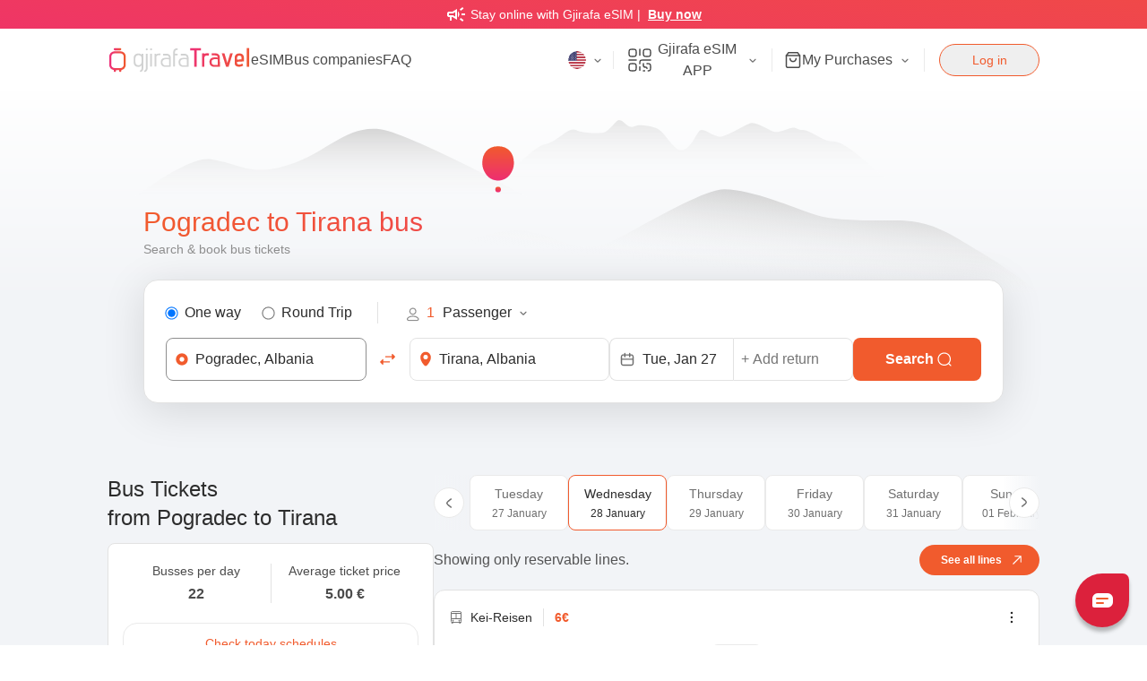

--- FILE ---
content_type: text/html; charset=utf-8
request_url: https://travel.gjirafa.com/en/bus/pogradec-to-tirana
body_size: 97360
content:
<!DOCTYPE html><html lang="en"><head><meta charSet="utf-8"/><title>Pogradec to Tirana Bus - Cheap Tickets &amp; Daily Schedules</title><meta name="description" content="Travel from Pogradec to Tirana in just 2h 25min, with tickets starting at €4.6. Book your ticket online with daily departures and reliable service."/><link rel="canonical" href="https://travel.gjirafa.com/en/bus/pogradec-to-tirana"/><link rel="icon" type="image/png" href="/favicon.ico"/><link rel="manifest" href="/site.webmanifest"/><link rel="mask-icon" href="/safari-pinned-tab.svg" color="#5bbad5"/><link rel="alternate" hrefLang="en" href="https://travel.gjirafa.com/en/bus/pogradec-to-tirana"/><link rel="alternate" hrefLang="sq" href="https://travel.gjirafa.com/sq/bus/pogradec-to-tirana"/><link rel="alternate" hrefLang="x-default" href="https://travel.gjirafa.com/sq/bus/pogradec-to-tirana"/><meta name="msapplication-TileColor" content="#da532c"/><meta name="theme-color" content="#ffffff"/><meta name="mobile-web-app-capable" content="yes"/><meta name="viewport" content="width=device-width, initial-scale=1, minimum-scale=0.1, maximum-scale=5"/><meta name="keywords" content="Online, Bus, tickets, bus tickets, book, reservation, ticket booking, Online bus booking, buy bus ticket, cheap bus tickets, bus stop, bus station, travel, transport, Bus transportation, bus schedule, bus timetable, bus route, explore, Albania, Kosova, Pristina, Prizren, Tirana, Berat, Gjirokastra, Ksamil, Saranda, Vlora, Dhermi, Skopje, Durres, Shkoder"/><meta name="author" content="Gjirafa, Inc."/><meta name="robots" content="index,follow"/><meta property="og:title" content="Pogradec to Tirana Bus - Cheap Tickets &amp; Daily Schedules"/><meta name="facebook-domain-verification" content="ekihianawackwe1l9hlgg9jbib0brd"/><meta property="og:description" content="Travel from Pogradec to Tirana in just 2h 25min, with tickets starting at €4.6. Book your ticket online with daily departures and reliable service."/><meta property="og:type" content="website"/><meta property="og:url" content="https://travel.gjirafa.com/en/bus/pogradec-to-tirana"/><meta property="og:site_name" content="GjirafaTravel"/><meta property="og:image" content="https://travel.gjirafa.com//travelLogo.jpg"/><meta property="og:image:width" content="1200"/><meta property="og:image:height" content="630"/><meta property="og:image:type" content="image/jpeg"/><meta property="og:locale" content="en_US"/><meta property="og:see_also" content="https://www.facebook.com/gjirafatravel"/><meta property="og:see_also" content="https://www.instagram.com/gjirafatravel/?igshid=NTdlMDg3MTY%3D"/><meta property="og:see_also" content="https://twitter.com/GjirafaTravel"/><meta property="og:see_also" content="https://www.tiktok.com/@gjirafatravel"/><meta name="twitter:title" content="Pogradec to Tirana Bus - Cheap Tickets &amp; Daily Schedules"/><meta name="twitter:description" content="Travel from Pogradec to Tirana in just 2h 25min, with tickets starting at €4.6. Book your ticket online with daily departures and reliable service."/><meta name="twitter:url" content="https://travel.gjirafa.com/en/bus/pogradec-to-tirana"/><meta name="twitter:image" content="https://travel.gjirafa.com//travelLogo.jpg"/><meta name="twitter:image:alt" content="GjirafaTravel&#x27;s logo"/><meta name="twitter:site" content="@GjirafaTravel"/><meta name="twitter:creator" content="@GjirafaTravel"/><meta name="twitter:card" content="summary_large_image"/><link rel="preload" as="image" href="https://w3mhh8jtzt.gjirafa.net/travel/logo.svg"/><link rel="preload" as="image" href="/SQ.jpg"/><link rel="preload" as="image" href="/en.jpg"/><meta name="next-head-count" content="43"/><script id="faq-schema" type="application/ld+json" data-nscript="beforeInteractive">{"@context":"https://schema.org","@type":"FAQPage","mainEntity":[{"@type":"Question","name":"What is the average price for a bus ticket from Pogradec to Tirana?","acceptedAnswer":{"@type":"Answer","text":"The average price for a bus ticket from Pogradec to Tirana is approximately €5, depending on the operator and how far in advance you book."}},{"@type":"Question","name":"How long is the fastest trip by bus from Pogradec to Tirana?","acceptedAnswer":{"@type":"Answer","text":"The fastest bus trip from Pogradec to Tirana takes approximately 2 hours and 12 minutes, depending on traffic conditions."}},{"@type":"Question","name":"What is the average trip duration from Pogradec to Tirana?","acceptedAnswer":{"@type":"Answer","text":"On average, bus journeys from Pogradec to Tirana take around 2 hours and 25 minutes."}},{"@type":"Question","name":"How many buses operate daily from Pogradec  to Tirana?","acceptedAnswer":{"@type":"Answer","text":"There are usually 22 buses operating daily on this route."}},{"@type":"Question","name":"How long is the distance between Pogradec and Tirana?","acceptedAnswer":{"@type":"Answer","text":"The distance between Pogradec and Tirana by road is approximately 117 kilometers."}},{"@type":"Question","name":"What is the earliest departure time from Pogradec to Tirana by bus?","acceptedAnswer":{"@type":"Answer","text":"The earliest bus from Pogradec to Tirana typically departs around 05:00 AM, though schedules may vary by operator."}},{"@type":"Question","name":"Which bus operators travel from Pogradec to Tirana?","acceptedAnswer":{"@type":"Answer","text":"Several bus operators operate on the Pogradec to Tirana route. The most popular operators include Kei-Reisen and Shqiponja Trans. Each company provides a comfortable and affordable travel option."}}]}</script><script id="product-schema" type="application/ld+json" data-nscript="beforeInteractive">{"@context":"https://schema.org","@type":"Product","name":"Bus tickets from Pogradec to Tirana","sku":"16571","itemOffered":{"@type":"BusTrip","name":"Bus tickets from Pogradec to Tirana","departureBusStop":{"@type":"BusStation","name":"Pogradec Station"},"arrivalBusStop":{"@type":"BusStation","name":"East Terminal"},"departureTime":"2026-01-28T13:00:00","arrivalTime":"2026-01-28T16:00:00"},"offers":{"@type":"AggregateOffer","lowPrice":"4.6","priceCurrency":"EUR","offerCount":11},"aggregateRating":{"@type":"AggregateRating","ratingValue":4,"reviewCount":2}}</script><script id="breadcrumb-schema" type="application/ld+json" data-nscript="beforeInteractive">{"@context":"https://schema.org","@type":"BreadcrumbList","numberOfItems":2,"itemListOrder":"Ascending","itemListElement":[{"@type":"ListItem","position":1,"name":"Home","item":{"@type":"Thing","@id":"https://travel.gjirafa.com/en","name":"Home"}},{"@type":"ListItem","position":2,"name":"Pogradec to Tirana","item":{"@type":"Thing","@id":"https://travel.gjirafa.com/en/bus/pogradec-to-tirana","name":"Pogradec to Tirana"}}]}</script><link rel="preload" href="/_next/static/css/153dc1054ada899f.css" as="style"/><link rel="stylesheet" href="/_next/static/css/153dc1054ada899f.css" data-n-g=""/><link rel="preload" href="/_next/static/css/9cbeee7a218743e6.css" as="style"/><link rel="stylesheet" href="/_next/static/css/9cbeee7a218743e6.css" data-n-p=""/><noscript data-n-css=""></noscript><script defer="" nomodule="" src="/_next/static/chunks/polyfills-c67a75d1b6f99dc8.js"></script><script defer="" src="/_next/static/chunks/3625.545e2f2c118a3564.js"></script><script src="/_next/static/chunks/webpack-cb4168e77711bb5f.js" defer=""></script><script src="/_next/static/chunks/framework-3236775a9ca336a2.js" defer=""></script><script src="/_next/static/chunks/main-649a03b8c4a67888.js" defer=""></script><script src="/_next/static/chunks/pages/_app-67ed6baffa07c0ae.js" defer=""></script><script src="/_next/static/chunks/fec483df-ec2406890e1ec7cb.js" defer=""></script><script src="/_next/static/chunks/29107295-46d7d1929d94c0a9.js" defer=""></script><script src="/_next/static/chunks/5675-438fc7a629e2d3a2.js" defer=""></script><script src="/_next/static/chunks/1191-62451aef90451df4.js" defer=""></script><script src="/_next/static/chunks/7536-75b27aaaa59daafd.js" defer=""></script><script src="/_next/static/chunks/3978-23e67c47dcd6ded4.js" defer=""></script><script src="/_next/static/chunks/7811-b9146a06a428a213.js" defer=""></script><script src="/_next/static/chunks/1956-c6b098de0f453f6e.js" defer=""></script><script src="/_next/static/chunks/5196-386c93b47adc9007.js" defer=""></script><script src="/_next/static/chunks/2001-67cdeb7aa49a39f6.js" defer=""></script><script src="/_next/static/chunks/1085-1a817411181b35b7.js" defer=""></script><script src="/_next/static/chunks/7468-1fa34a8668dbafcc.js" defer=""></script><script src="/_next/static/chunks/3293-4ed8bd25f1e02777.js" defer=""></script><script src="/_next/static/chunks/3859-160e9c1e18e224f6.js" defer=""></script><script src="/_next/static/chunks/4524-0aeb34680b1ecfca.js" defer=""></script><script src="/_next/static/chunks/1088-e45e3eac19b0118f.js" defer=""></script><script src="/_next/static/chunks/1658-cb782667cdfec17a.js" defer=""></script><script src="/_next/static/chunks/5397-53cee95937c573ab.js" defer=""></script><script src="/_next/static/chunks/7645-695dabd9fabef93e.js" defer=""></script><script src="/_next/static/chunks/pages/_main/%5Bdevice%5D/bus/%5Bslug%5D-90d5d9081302e3b7.js" defer=""></script><script src="/_next/static/9JWL8Gdafn7VrT9JvWPsQ/_buildManifest.js" defer=""></script><script src="/_next/static/9JWL8Gdafn7VrT9JvWPsQ/_ssgManifest.js" defer=""></script><style id="__jsx-3330557747">.Spinner.jsx-3330557747{height:20px;left:50%;margin-left:-14px;top:45%;width:20px;-webkit-animation:container-rotate 1600ms linear infinite;-moz-animation:container-rotate 1600ms linear infinite;-o-animation:container-rotate 1600ms linear infinite;animation:container-rotate 1600ms linear infinite}.Spinner-line.jsx-3330557747{position:absolute;width:100%;height:100%;opacity:0}.Spinner-line--1.jsx-3330557747{border-color:#f15b2d;-webkit-animation:fill-unfill-rotate 4800ms cubic-bezier(.4,0,.2,1)infinite both,line-1-fade-in-out 4800ms cubic-bezier(.4,0,.2,1)infinite both;-moz-animation:fill-unfill-rotate 4800ms cubic-bezier(.4,0,.2,1)infinite both,line-1-fade-in-out 4800ms cubic-bezier(.4,0,.2,1)infinite both;-o-animation:fill-unfill-rotate 4800ms cubic-bezier(.4,0,.2,1)infinite both,line-1-fade-in-out 4800ms cubic-bezier(.4,0,.2,1)infinite both;animation:fill-unfill-rotate 4800ms cubic-bezier(.4,0,.2,1)infinite both,line-1-fade-in-out 4800ms cubic-bezier(.4,0,.2,1)infinite both}.Spinner-line--2.jsx-3330557747{border-color:#f15b2d;-webkit-animation:fill-unfill-rotate 4800ms cubic-bezier(.4,0,.2,1)infinite both,line-2-fade-in-out 4800ms cubic-bezier(.4,0,.2,1)infinite both;-moz-animation:fill-unfill-rotate 4800ms cubic-bezier(.4,0,.2,1)infinite both,line-2-fade-in-out 4800ms cubic-bezier(.4,0,.2,1)infinite both;-o-animation:fill-unfill-rotate 4800ms cubic-bezier(.4,0,.2,1)infinite both,line-2-fade-in-out 4800ms cubic-bezier(.4,0,.2,1)infinite both;animation:fill-unfill-rotate 4800ms cubic-bezier(.4,0,.2,1)infinite both,line-2-fade-in-out 4800ms cubic-bezier(.4,0,.2,1)infinite both}.Spinner-line--3.jsx-3330557747{border-color:#f15b2d;-webkit-animation:fill-unfill-rotate 4800ms cubic-bezier(.4,0,.2,1)infinite both,line-3-fade-in-out 4800ms cubic-bezier(.4,0,.2,1)infinite both;-moz-animation:fill-unfill-rotate 4800ms cubic-bezier(.4,0,.2,1)infinite both,line-3-fade-in-out 4800ms cubic-bezier(.4,0,.2,1)infinite both;-o-animation:fill-unfill-rotate 4800ms cubic-bezier(.4,0,.2,1)infinite both,line-3-fade-in-out 4800ms cubic-bezier(.4,0,.2,1)infinite both;animation:fill-unfill-rotate 4800ms cubic-bezier(.4,0,.2,1)infinite both,line-3-fade-in-out 4800ms cubic-bezier(.4,0,.2,1)infinite both}.Spinner-line--4.jsx-3330557747{border-color:#f15b2d;-webkit-animation:fill-unfill-rotate 4800ms cubic-bezier(.4,0,.2,1)infinite both,line-4-fade-in-out 4800ms cubic-bezier(.4,0,.2,1)infinite both;-moz-animation:fill-unfill-rotate 4800ms cubic-bezier(.4,0,.2,1)infinite both,line-4-fade-in-out 4800ms cubic-bezier(.4,0,.2,1)infinite both;-o-animation:fill-unfill-rotate 4800ms cubic-bezier(.4,0,.2,1)infinite both,line-4-fade-in-out 4800ms cubic-bezier(.4,0,.2,1)infinite both;animation:fill-unfill-rotate 4800ms cubic-bezier(.4,0,.2,1)infinite both,line-4-fade-in-out 4800ms cubic-bezier(.4,0,.2,1)infinite both}.Spinner-line-cog.jsx-3330557747{display:inline-block;position:relative;width:50%;height:100%;overflow:hidden;border-color:inherit}.Spinner-line-cog-inner.jsx-3330557747{position:absolute;top:0;bottom:0;right:0;left:0;width:200%;-webkit-box-sizing:border-box;-moz-box-sizing:border-box;box-sizing:border-box;height:100%;border-width:3px;border-style:solid;border-color:inherit;border-bottom-color:transparent;-webkit-border-radius:50%;-moz-border-radius:50%;border-radius:50%;-webkit-animation:none;-moz-animation:none;-o-animation:none;animation:none}.Spinner-line-cog-inner--left.jsx-3330557747{border-right-color:transparent;-webkit-transform:rotate(129deg);-moz-transform:rotate(129deg);-ms-transform:rotate(129deg);-o-transform:rotate(129deg);transform:rotate(129deg);-webkit-animation:left-spin 1200ms cubic-bezier(.4,0,.2,1)infinite both;-moz-animation:left-spin 1200ms cubic-bezier(.4,0,.2,1)infinite both;-o-animation:left-spin 1200ms cubic-bezier(.4,0,.2,1)infinite both;animation:left-spin 1200ms cubic-bezier(.4,0,.2,1)infinite both}.Spinner-line-cog-inner--right.jsx-3330557747{left:-100%;border-left-color:transparent;-webkit-transform:rotate(-129deg);-moz-transform:rotate(-129deg);-ms-transform:rotate(-129deg);-o-transform:rotate(-129deg);transform:rotate(-129deg);-webkit-animation:right-spin 1200ms cubic-bezier(.4,0,.2,1)infinite both;-moz-animation:right-spin 1200ms cubic-bezier(.4,0,.2,1)infinite both;-o-animation:right-spin 1200ms cubic-bezier(.4,0,.2,1)infinite both;animation:right-spin 1200ms cubic-bezier(.4,0,.2,1)infinite both}.Spinner-line-cog-inner--center.jsx-3330557747{width:1e3%;left:-450%}.Spinner-line-ticker.jsx-3330557747{position:absolute;-webkit-box-sizing:border-box;-moz-box-sizing:border-box;box-sizing:border-box;top:0;left:45%;width:10%;height:100%;overflow:hidden;border-color:inherit}@-webkit-keyframes container-rotate{to{-webkit-transform:rotate(360deg);transform:rotate(360deg)}}@-moz-keyframes container-rotate{to{-moz-transform:rotate(360deg);transform:rotate(360deg)}}@-o-keyframes container-rotate{to{-o-transform:rotate(360deg);transform:rotate(360deg)}}@keyframes container-rotate{to{-webkit-transform:rotate(360deg);-moz-transform:rotate(360deg);-o-transform:rotate(360deg);transform:rotate(360deg)}}@-webkit-keyframes fill-unfill-rotate{12.5%{-webkit-transform:rotate(135deg);transform:rotate(135deg)}25%{-webkit-transform:rotate(270deg);transform:rotate(270deg)}37.5%{-webkit-transform:rotate(405deg);transform:rotate(405deg)}50%{-webkit-transform:rotate(540deg);transform:rotate(540deg)}62.5%{-webkit-transform:rotate(675deg);transform:rotate(675deg)}75%{-webkit-transform:rotate(810deg);transform:rotate(810deg)}87.5%{-webkit-transform:rotate(945deg);transform:rotate(945deg)}to{-webkit-transform:rotate(1080deg);transform:rotate(1080deg)}}@-moz-keyframes fill-unfill-rotate{12.5%{-moz-transform:rotate(135deg);transform:rotate(135deg)}25%{-moz-transform:rotate(270deg);transform:rotate(270deg)}37.5%{-moz-transform:rotate(405deg);transform:rotate(405deg)}50%{-moz-transform:rotate(540deg);transform:rotate(540deg)}62.5%{-moz-transform:rotate(675deg);transform:rotate(675deg)}75%{-moz-transform:rotate(810deg);transform:rotate(810deg)}87.5%{-moz-transform:rotate(945deg);transform:rotate(945deg)}to{-moz-transform:rotate(1080deg);transform:rotate(1080deg)}}@-o-keyframes fill-unfill-rotate{12.5%{-o-transform:rotate(135deg);transform:rotate(135deg)}25%{-o-transform:rotate(270deg);transform:rotate(270deg)}37.5%{-o-transform:rotate(405deg);transform:rotate(405deg)}50%{-o-transform:rotate(540deg);transform:rotate(540deg)}62.5%{-o-transform:rotate(675deg);transform:rotate(675deg)}75%{-o-transform:rotate(810deg);transform:rotate(810deg)}87.5%{-o-transform:rotate(945deg);transform:rotate(945deg)}to{-o-transform:rotate(1080deg);transform:rotate(1080deg)}}@keyframes fill-unfill-rotate{12.5%{-webkit-transform:rotate(135deg);-moz-transform:rotate(135deg);-o-transform:rotate(135deg);transform:rotate(135deg)}25%{-webkit-transform:rotate(270deg);-moz-transform:rotate(270deg);-o-transform:rotate(270deg);transform:rotate(270deg)}37.5%{-webkit-transform:rotate(405deg);-moz-transform:rotate(405deg);-o-transform:rotate(405deg);transform:rotate(405deg)}50%{-webkit-transform:rotate(540deg);-moz-transform:rotate(540deg);-o-transform:rotate(540deg);transform:rotate(540deg)}62.5%{-webkit-transform:rotate(675deg);-moz-transform:rotate(675deg);-o-transform:rotate(675deg);transform:rotate(675deg)}75%{-webkit-transform:rotate(810deg);-moz-transform:rotate(810deg);-o-transform:rotate(810deg);transform:rotate(810deg)}87.5%{-webkit-transform:rotate(945deg);-moz-transform:rotate(945deg);-o-transform:rotate(945deg);transform:rotate(945deg)}to{-webkit-transform:rotate(1080deg);-moz-transform:rotate(1080deg);-o-transform:rotate(1080deg);transform:rotate(1080deg)}}@-webkit-keyframes left-spin{0%{-webkit-transform:rotate(130deg);transform:rotate(130deg)}50%{-webkit-transform:rotate(-5deg);transform:rotate(-5deg)}to{-webkit-transform:rotate(130deg);transform:rotate(130deg)}}@-moz-keyframes left-spin{0%{-moz-transform:rotate(130deg);transform:rotate(130deg)}50%{-moz-transform:rotate(-5deg);transform:rotate(-5deg)}to{-moz-transform:rotate(130deg);transform:rotate(130deg)}}@-o-keyframes left-spin{0%{-o-transform:rotate(130deg);transform:rotate(130deg)}50%{-o-transform:rotate(-5deg);transform:rotate(-5deg)}to{-o-transform:rotate(130deg);transform:rotate(130deg)}}@keyframes left-spin{0%{-webkit-transform:rotate(130deg);-moz-transform:rotate(130deg);-o-transform:rotate(130deg);transform:rotate(130deg)}50%{-webkit-transform:rotate(-5deg);-moz-transform:rotate(-5deg);-o-transform:rotate(-5deg);transform:rotate(-5deg)}to{-webkit-transform:rotate(130deg);-moz-transform:rotate(130deg);-o-transform:rotate(130deg);transform:rotate(130deg)}}@-webkit-keyframes right-spin{0%{-webkit-transform:rotate(-130deg);transform:rotate(-130deg)}50%{-webkit-transform:rotate(5deg);transform:rotate(5deg)}to{-webkit-transform:rotate(-130deg);transform:rotate(-130deg)}}@-moz-keyframes right-spin{0%{-moz-transform:rotate(-130deg);transform:rotate(-130deg)}50%{-moz-transform:rotate(5deg);transform:rotate(5deg)}to{-moz-transform:rotate(-130deg);transform:rotate(-130deg)}}@-o-keyframes right-spin{0%{-o-transform:rotate(-130deg);transform:rotate(-130deg)}50%{-o-transform:rotate(5deg);transform:rotate(5deg)}to{-o-transform:rotate(-130deg);transform:rotate(-130deg)}}@keyframes right-spin{0%{-webkit-transform:rotate(-130deg);-moz-transform:rotate(-130deg);-o-transform:rotate(-130deg);transform:rotate(-130deg)}50%{-webkit-transform:rotate(5deg);-moz-transform:rotate(5deg);-o-transform:rotate(5deg);transform:rotate(5deg)}to{-webkit-transform:rotate(-130deg);-moz-transform:rotate(-130deg);-o-transform:rotate(-130deg);transform:rotate(-130deg)}}@-webkit-keyframes line-1-fade-in-out{0%{opacity:1}25%{opacity:1}26%{opacity:0}89%{opacity:0}90%{opacity:1}to{opacity:1}}@-moz-keyframes line-1-fade-in-out{0%{opacity:1}25%{opacity:1}26%{opacity:0}89%{opacity:0}90%{opacity:1}to{opacity:1}}@-o-keyframes line-1-fade-in-out{0%{opacity:1}25%{opacity:1}26%{opacity:0}89%{opacity:0}90%{opacity:1}to{opacity:1}}@keyframes line-1-fade-in-out{0%{opacity:1}25%{opacity:1}26%{opacity:0}89%{opacity:0}90%{opacity:1}to{opacity:1}}@-webkit-keyframes line-2-fade-in-out{0%{opacity:0}15%{opacity:0}25%{opacity:1}50%{opacity:1}51%{opacity:0}}@-moz-keyframes line-2-fade-in-out{0%{opacity:0}15%{opacity:0}25%{opacity:1}50%{opacity:1}51%{opacity:0}}@-o-keyframes line-2-fade-in-out{0%{opacity:0}15%{opacity:0}25%{opacity:1}50%{opacity:1}51%{opacity:0}}@keyframes line-2-fade-in-out{0%{opacity:0}15%{opacity:0}25%{opacity:1}50%{opacity:1}51%{opacity:0}}@-webkit-keyframes line-3-fade-in-out{0%{opacity:0}40%{opacity:0}50%{opacity:1}75%{opacity:1}76%{opacity:0}}@-moz-keyframes line-3-fade-in-out{0%{opacity:0}40%{opacity:0}50%{opacity:1}75%{opacity:1}76%{opacity:0}}@-o-keyframes line-3-fade-in-out{0%{opacity:0}40%{opacity:0}50%{opacity:1}75%{opacity:1}76%{opacity:0}}@keyframes line-3-fade-in-out{0%{opacity:0}40%{opacity:0}50%{opacity:1}75%{opacity:1}76%{opacity:0}}@-webkit-keyframes line-4-fade-in-out{0%{opacity:0}65%{opacity:0}75%{opacity:1}90%{opacity:1}to{opacity:0}}@-moz-keyframes line-4-fade-in-out{0%{opacity:0}65%{opacity:0}75%{opacity:1}90%{opacity:1}to{opacity:0}}@-o-keyframes line-4-fade-in-out{0%{opacity:0}65%{opacity:0}75%{opacity:1}90%{opacity:1}to{opacity:0}}@keyframes line-4-fade-in-out{0%{opacity:0}65%{opacity:0}75%{opacity:1}90%{opacity:1}to{opacity:0}}</style><style id="__jsx-7339a6d561dec3b">.travel-chat.jsx-7339a6d561dec3b{display:-webkit-box;display:-webkit-flex;display:-moz-box;display:-ms-flexbox;display:flex;-webkit-box-align:center;-webkit-align-items:center;-moz-box-align:center;-ms-flex-align:center;align-items:center;-webkit-box-pack:center;-webkit-justify-content:center;-moz-box-pack:center;-ms-flex-pack:center;justify-content:center;-webkit-border-radius:34px 8px 34px 34px;-moz-border-radius:34px 8px 34px 34px;border-radius:34px 8px 34px 34px;position:fixed;bottom:20px;right:20px;width:60px;height:60px;background:#dc213c;-webkit-box-shadow:0 5px 4px 0 rgba(0,0,0,.26);-moz-box-shadow:0 5px 4px 0 rgba(0,0,0,.26);box-shadow:0 5px 4px 0 rgba(0,0,0,.26);z-index:40}.travel-chat.jsx-7339a6d561dec3b>span.jsx-7339a6d561dec3b{position:relative;width:23px;height:16px;background:#fff;-webkit-border-radius:6px 6px 6px 2px;-moz-border-radius:6px 6px 6px 2px;border-radius:6px 6px 6px 2px;padding:4px;padding-top:5px}.travel-chat.jsx-7339a6d561dec3b>span.jsx-7339a6d561dec3b::before,.travel-chat.jsx-7339a6d561dec3b>span.jsx-7339a6d561dec3b::after{content:"";position:absolute;background:#f15b2d;height:2px;width:65%;-webkit-border-radius:10px;-moz-border-radius:10px;border-radius:10px}.travel-chat.jsx-7339a6d561dec3b>span.jsx-7339a6d561dec3b::after{width:42%;margin-top:5px}@media screen and (max-width:768px){.travel-chat.jsx-7339a6d561dec3b{width:50px;height:50px}}</style></head><body><div id="__next"><div style="position:fixed;z-index:9999;top:16px;left:16px;right:16px;bottom:16px;pointer-events:none"></div><main class="flex h-screen origin-top flex-col transition-transform duration-500" style="transition-duration:300ms;transform-origin:top"><div class="relative top-0 z-50 w-full cursor-pointer bg-custom-gradient px-4 py-1 text-white transition-all duration-300 hover:opacity-90"><div class="container mx-auto flex items-center justify-center"><div class="flex max-w-[99%] flex-row items-center text-sm font-medium"><span class="mr-1 block h-6 w-6 text-white" kind="span"><svg xmlns="http://www.w3.org/2000/svg" height="24" viewBox="0 -960 960 960" width="24" fill="currentColor"><path d="M720-440v-80h160v80H720Zm48 280-128-96 48-64 128 96-48 64Zm-80-480-48-64 128-96 48 64-128 96ZM200-200v-160h-40q-33 0-56.5-23.5T80-440v-80q0-33 23.5-56.5T160-600h160l200-120v480L320-360h-40v160h-80Zm240-182v-196l-98 58H160v80h182l98 58Zm120 36v-268q27 24 43.5 58.5T620-480q0 41-16.5 75.5T560-346ZM300-480Z" fill="currentColor"></path></svg></span><p class="text-center text-sm">Stay online with Gjirafa eSIM | <span class="ml-1 whitespace-nowrap font-bold underline">Buy now</span></p></div></div></div><header class="px-4 py-[10px]"><div class="container mx-auto flex items-center justify-between"><div class="flex items-center gap-10"><a aria-label="Home" class="flex h-7 w-40 items-center" href="/en"><span style="box-sizing:border-box;display:inline-block;overflow:hidden;width:initial;height:initial;background:none;opacity:1;border:0;margin:0;padding:0;position:relative;max-width:100%"><span style="box-sizing:border-box;display:block;width:initial;height:initial;background:none;opacity:1;border:0;margin:0;padding:0;max-width:100%"><img style="display:block;max-width:100%;width:initial;height:initial;background:none;opacity:1;border:0;margin:0;padding:0" alt="" aria-hidden="true" src="data:image/svg+xml,%3csvg%20xmlns=%27http://www.w3.org/2000/svg%27%20version=%271.1%27%20width=%27160%27%20height=%2728%27/%3e"/></span><img alt="GjirafaTravel" src="https://w3mhh8jtzt.gjirafa.net/travel/logo.svg" decoding="async" data-nimg="intrinsic" style="position:absolute;top:0;left:0;bottom:0;right:0;box-sizing:border-box;padding:0;border:none;margin:auto;display:block;width:0;height:0;min-width:100%;max-width:100%;min-height:100%;max-height:100%"/></span></a><nav class="hidden gap-8 xl:flex"><a class="cursor-pointer text-gray-700 transition-colors hover:text-primary" aria-label="eSIMs" href="/en/esim">eSIM</a><a class="cursor-pointer text-gray-700 transition-colors hover:text-primary" aria-label="Operators" href="/en/bus-companies">Bus companies</a><a class="cursor-pointer text-gray-700 transition-colors hover:text-primary" aria-label="FAQ" href="/en/faq">FAQ</a></nav></div><div class="z-30 flex items-center"><div class="hidden items-center xl:flex"><div class="border-t py-5 xl:hidden"><div class="flex w-full gap-3"><div class="flex w-full cursor-pointer items-center justify-center rounded-2xl bg-white px-4 py-3 text-sm md:rounded-none border border-primary"><span style="box-sizing:border-box;display:inline-block;overflow:hidden;width:initial;height:initial;background:none;opacity:1;border:0;margin:0;padding:0;position:relative;max-width:100%"><span style="box-sizing:border-box;display:block;width:initial;height:initial;background:none;opacity:1;border:0;margin:0;padding:0;max-width:100%"><img style="display:block;max-width:100%;width:initial;height:initial;background:none;opacity:1;border:0;margin:0;padding:0" alt="" aria-hidden="true" src="data:image/svg+xml,%3csvg%20xmlns=%27http://www.w3.org/2000/svg%27%20version=%271.1%27%20width=%2720%27%20height=%2720%27/%3e"/></span><img alt="British Flag" src="/en.jpg" decoding="async" data-nimg="intrinsic" class="block rounded-full" style="position:absolute;top:0;left:0;bottom:0;right:0;box-sizing:border-box;padding:0;border:none;margin:auto;display:block;width:0;height:0;min-width:100%;max-width:100%;min-height:100%;max-height:100%"/></span><span class="ml-2">English</span></div><div class="flex w-full cursor-pointer items-center justify-center rounded-2xl bg-white px-4 py-3 text-sm md:rounded-none false"><span style="box-sizing:border-box;display:inline-block;overflow:hidden;width:initial;height:initial;background:none;opacity:1;border:0;margin:0;padding:0;position:relative;max-width:100%"><span style="box-sizing:border-box;display:block;width:initial;height:initial;background:none;opacity:1;border:0;margin:0;padding:0;max-width:100%"><img style="display:block;max-width:100%;width:initial;height:initial;background:none;opacity:1;border:0;margin:0;padding:0" alt="" aria-hidden="true" src="data:image/svg+xml,%3csvg%20xmlns=%27http://www.w3.org/2000/svg%27%20version=%271.1%27%20width=%2720%27%20height=%2720%27/%3e"/></span><img alt="Albanian Flag" src="/SQ.jpg" decoding="async" data-nimg="intrinsic" class="block rounded-full" style="position:absolute;top:0;left:0;bottom:0;right:0;box-sizing:border-box;padding:0;border:none;margin:auto;display:block;width:0;height:0;min-width:100%;max-width:100%;min-height:100%;max-height:100%"/></span><span class="ml-2">Shqip</span></div></div></div><div class="relative border-r pr-2 hidden xl:block relative"><div class="flex cursor-pointer select-none items-center justify-start"><div class="flex cursor-pointer items-center"><span style="box-sizing:border-box;display:inline-block;overflow:hidden;width:initial;height:initial;background:none;opacity:1;border:0;margin:0;padding:0;position:relative;max-width:100%"><span style="box-sizing:border-box;display:block;width:initial;height:initial;background:none;opacity:1;border:0;margin:0;padding:0;max-width:100%"><img style="display:block;max-width:100%;width:initial;height:initial;background:none;opacity:1;border:0;margin:0;padding:0" alt="" aria-hidden="true" src="data:image/svg+xml,%3csvg%20xmlns=%27http://www.w3.org/2000/svg%27%20version=%271.1%27%20width=%2720%27%20height=%2720%27/%3e"/></span><img alt="British Flag" src="/en.jpg" decoding="async" data-nimg="intrinsic" class="block rounded-full" style="position:absolute;top:0;left:0;bottom:0;right:0;box-sizing:border-box;padding:0;border:none;margin:auto;display:block;width:0;height:0;min-width:100%;max-width:100%;min-height:100%;max-height:100%"/></span></div><span class="ml-1 transform-gpu text-neutral transition duration-150 rotate-0" kind="span"><svg width="18" height="18" viewBox="0 0 18 18" fill="none" xmlns="http://www.w3.org/2000/svg"><path fill-rule="evenodd" clip-rule="evenodd" d="M5.60225 7.85225C5.82192 7.63258 6.17808 7.63258 6.39775 7.85225L9 10.4545L11.6023 7.85225C11.8219 7.63258 12.1781 7.63258 12.3977 7.85225C12.6174 8.07192 12.6174 8.42808 12.3977 8.64775L9.66291 11.3826C9.2968 11.7487 8.7032 11.7487 8.33709 11.3826L5.60225 8.64775C5.38258 8.42808 5.38258 8.07192 5.60225 7.85225Z" fill="currentColor"></path></svg></span></div></div><div class="bg-white px-3 relative"><div class="flex cursor-pointer select-none items-center justify-start"><div class="flex items-center"><div class="flex items-center justify-center gap-2 rounded-2xl border border-white bg-white"><span class="" kind="span"><svg width="32" height="32" viewBox="0 0 32 32" fill="none" xmlns="http://www.w3.org/2000/svg"><path d="M4 8C4 6.11439 4 5.17157 4.58579 4.58579C5.17157 4 6.11439 4 8 4C9.88561 4 10.8284 4 11.4142 4.58579C12 5.17157 12 6.11439 12 8C12 9.88561 12 10.8284 11.4142 11.4142C10.8284 12 9.88561 12 8 12C6.11439 12 5.17157 12 4.58579 11.4142C4 10.8284 4 9.88561 4 8Z" stroke="#4B4B4B" stroke-width="1.5" fill="none"></path><path d="M4 24C4 22.1144 4 21.1716 4.58579 20.5857C5.17157 20 6.11439 20 8 20C9.88561 20 10.8284 20 11.4142 20.5857C12 21.1716 12 22.1144 12 24C12 25.8856 12 26.8284 11.4142 27.4143C10.8284 28 9.88561 28 8 28C6.11439 28 5.17157 28 4.58579 27.4143C4 26.8284 4 25.8856 4 24Z" stroke="#4B4B4B" stroke-width="1.5" fill="none"></path><path d="M4 16H12" stroke="#4B4B4B" stroke-width="1.5" stroke-linecap="round" stroke-linejoin="round" fill="none"></path><path d="M16 4V10.6667" stroke="#4B4B4B" stroke-width="1.5" stroke-linecap="round" stroke-linejoin="round" fill="none"></path><path d="M20 8C20 6.11439 20 5.17157 20.5857 4.58579C21.1716 4 22.1144 4 24 4C25.8856 4 26.8284 4 27.4143 4.58579C28 5.17157 28 6.11439 28 8C28 9.88561 28 10.8284 27.4143 11.4142C26.8284 12 25.8856 12 24 12C22.1144 12 21.1716 12 20.5857 11.4142C20 10.8284 20 9.88561 20 8Z" stroke="#4B4B4B" stroke-width="1.5" fill="none"></path><path d="M28 16H20C18.1144 16 17.1716 16 16.5857 16.5857C16 17.1716 16 18.1144 16 20M16 23.6923V27.3847M20 20V22C20 23.9285 21.0449 24 22.6667 24C23.4031 24 24 24.5969 24 25.3333M21.3333 28H20M24 20C25.8856 20 26.8284 20 27.4143 20.5867C28 21.1732 28 22.1175 28 24.0057C28 25.8941 28 26.8383 27.4143 27.4249C26.9867 27.8531 26.3689 27.9688 25.3333 28" stroke="#4B4B4B" stroke-width="1.5" stroke-linecap="round" fill="none"></path></svg></span><p class="w-24 text-center text-gray-700">Gjirafa eSIM APP</p></div></div><span class="ml-1 transform-gpu text-neutral transition duration-150 rotate-0" kind="span"><svg width="18" height="18" viewBox="0 0 18 18" fill="none" xmlns="http://www.w3.org/2000/svg"><path fill-rule="evenodd" clip-rule="evenodd" d="M5.60225 7.85225C5.82192 7.63258 6.17808 7.63258 6.39775 7.85225L9 10.4545L11.6023 7.85225C11.8219 7.63258 12.1781 7.63258 12.3977 7.85225C12.6174 8.07192 12.6174 8.42808 12.3977 8.64775L9.66291 11.3826C9.2968 11.7487 8.7032 11.7487 8.33709 11.3826L5.60225 8.64775C5.38258 8.42808 5.38258 8.07192 5.60225 7.85225Z" fill="currentColor"></path></svg></span></div></div><div class="border-x bg-white px-3 relative"><div class="flex cursor-pointer select-none items-center justify-start"><div class="flex items-center"><div class="flex items-center justify-center gap-2 rounded-2xl border border-white bg-white"><span class="" kind="span"><svg width="20" height="20" viewBox="0 0 20 20" fill="none" xmlns="http://www.w3.org/2000/svg"><path d="M5 1.66699L2.5 5.00033V16.667C2.5 17.109 2.67559 17.5329 2.98816 17.8455C3.30072 18.1581 3.72464 18.3337 4.16667 18.3337H15.8333C16.2754 18.3337 16.6993 18.1581 17.0118 17.8455C17.3244 17.5329 17.5 17.109 17.5 16.667V5.00033L15 1.66699H5Z" stroke="#4B4B4B" stroke-width="1.5" stroke-linecap="round" fill="none" stroke-linejoin="round"></path><path d="M2.5 5H17.5" stroke="#4B4B4B" stroke-width="1.5" stroke-linecap="round" fill="none" stroke-linejoin="round"></path><path d="M13.3332 8.33301C13.3332 9.21706 12.982 10.0649 12.3569 10.69C11.7317 11.3152 10.8839 11.6663 9.99984 11.6663C9.11578 11.6663 8.26794 11.3152 7.64281 10.69C7.01769 10.0649 6.6665 9.21706 6.6665 8.33301" stroke="#4B4B4B" stroke-width="1.5" fill="none" stroke-linecap="round" stroke-linejoin="round"></path></svg></span><p class="whitespace-nowrap text-gray-700">My Purchases</p></div></div><span class="ml-1 transform-gpu text-neutral transition duration-150 rotate-0" kind="span"><svg width="18" height="18" viewBox="0 0 18 18" fill="none" xmlns="http://www.w3.org/2000/svg"><path fill-rule="evenodd" clip-rule="evenodd" d="M5.60225 7.85225C5.82192 7.63258 6.17808 7.63258 6.39775 7.85225L9 10.4545L11.6023 7.85225C11.8219 7.63258 12.1781 7.63258 12.3977 7.85225C12.6174 8.07192 12.6174 8.42808 12.3977 8.64775L9.66291 11.3826C9.2968 11.7487 8.7032 11.7487 8.33709 11.3826L5.60225 8.64775C5.38258 8.42808 5.38258 8.07192 5.60225 7.85225Z" fill="currentColor"></path></svg></span></div></div><div class="w-12 md:w-auto"><button class="ml-4 relative border rounded-[38px] max-h-9 w-28 overflow-hidden p-1 flex items-center justify-center 
        border-gray-400 bg-gray-200 text-gray-500 cursor-not-allowed" disabled=""><div class="flex items-center justify-center h-7"><span class="absolute"><span class="animate-spin flex justify-center items-center w-5 h-5 text-white" kind="span"><span class="spinner relative block h-4 w-4 rounded-full" style="border-top:4px solid currentcolor;border-right:4px solid rgba(255,255,255,0.4);border-bottom:4px solid rgba(255,255,255,0.4);border-left:4px solid rgba(255,255,255,0.4)"></span></span></span></div></button></div></div></div><div class="flex xl:hidden"><div class="rounded-xl border border-gray-200 bg-gray-custom p-2"><span class="" kind="span"><svg width="20" height="20" viewBox="0 0 20 20" fill="none" xmlns="http://www.w3.org/2000/svg"><path d="M3.33325 5H16.6666" stroke="#2C2C2C" stroke-width="1.5" stroke-linecap="round" stroke-linejoin="round"></path><path d="M3.33325 10H16.6666" stroke="#2C2C2C" stroke-width="1.5" stroke-linecap="round" stroke-linejoin="round"></path><path d="M3.33325 15H16.6666" stroke="#2C2C2C" stroke-width="1.5" stroke-linecap="round" stroke-linejoin="round"></path></svg></span></div></div></div></header><div class="flex-grow"><div class="absolute h-52 w-full bg-gradient-to-b from-white to-gray-custom lg:h-60" role="presentation"><div class="lg:container lg:mx-auto"><div class="relative top-4"><span class="" kind="span"><svg width="343" height="69" viewBox="0 0 343 69" fill="none" class="w-full h-full" xmlns="http://www.w3.org/2000/svg"><path opacity="0.3" d="M266.34 13.1211C268.549 13.161 270.055 13.5076 273.934 16.3666C277.813 19.2255 287.13 27.2278 287.13 27.2278H217.465H143.211C146.816 26.2292 156.687 15.0535 160.737 14.2546C165.8 13.256 169.602 7.55101 172.364 8.94907C175.125 10.3471 179.727 10.0975 182.143 9.99761C184.56 9.89775 186.976 5.30414 188.241 5.30414C189.507 5.30414 190.658 6.80205 191.348 7.30136C192.038 7.80067 192.959 8.15018 194.109 7.55101C195.26 6.95185 198.136 7.05171 201.703 8.15018C205.27 9.24865 207.953 16.3666 211.047 16.3666C215.171 16.3666 216.775 8.94907 218.616 8.94907C220.457 8.94907 222.528 11.0961 225.059 11.3957C227.59 11.6953 234.954 6.70219 237.025 6.35268C239.096 6.00317 244.043 9.39844 245.654 9.6481C247.265 9.89775 249.911 8.54962 251.752 8.15018C253.593 7.75074 253.593 8.84921 256.009 8.94907C258.425 9.04893 263.579 13.0711 266.34 13.1211Z" fill="url(#paint0_linear_206:14025)"></path><path opacity="0.7" d="M37.9335 19.7585C28.647 18.3317 5.87303 36.8621 -0.00012207 41.0237C6.14941 47.3804 35.7363 49.4475 70.0631 49.1182C104.39 48.7889 149.869 43.5847 168.317 41.0237C149.8 30.7341 110.277 9.85301 100.327 8.6457C87.8898 7.13655 81.4639 16.7402 67.3683 21.542C53.2728 26.3438 49.5416 21.542 37.9335 19.7585Z" fill="url(#paint1_linear_206:14025)"></path><path d="M290.308 42.2277C303.732 42.2277 310.78 47.7179 321.52 54.0368C332.26 60.3557 343 68.9536 343 68.9536H92.2918C109.297 61.7024 132.566 45.8533 150.354 45.8533C163.108 45.8533 169.652 54.0368 181.063 51.4471C189.883 49.4454 217.245 30.7639 227.114 30.7639C236.982 30.7639 253.222 37.7734 260.605 40.156C267.989 42.5385 281.638 42.2277 290.308 42.2277Z" fill="url(#paint2_linear_206:14025)"></path><g class="movin"><path d="M139.289 10.3201C141.395 13.4097 146.1 13.4097 148.205 10.3201C149.012 9.13586 149.576 7.76578 149.576 6.25779C149.576 2.48597 147.433 0 143.747 0C140.061 0 137.918 2.48597 137.918 6.25779C137.918 7.76578 138.482 9.13586 139.289 10.3201Z" fill="url(#paint3_linear_206:14025)"></path><rect width="2.05736" height="2.05736" rx="1.02868" transform="matrix(-1 0 0 1 144.776 14.9158)" fill="url(#paint4_linear_206:14025)"></rect></g><defs><linearGradient id="paint0_linear_206:14025" x1="215.171" y1="5.30414" x2="215.171" y2="27.2278" gradientUnits="userSpaceOnUse"><stop stop-color="#B1B1B1"></stop><stop offset="1" stop-color="white" stop-opacity="0"></stop></linearGradient><linearGradient id="paint1_linear_206:14025" x1="84.1586" y1="4.42011" x2="84.1586" y2="49.1515" gradientUnits="userSpaceOnUse"><stop stop-color="#B1B1B1"></stop><stop offset="0.693559" stop-color="white" stop-opacity="0"></stop></linearGradient><linearGradient id="paint2_linear_206:14025" x1="217.823" y1="17.8572" x2="213.403" y2="59.7598" gradientUnits="userSpaceOnUse"><stop stop-color="#B1B1B1"></stop><stop offset="1" stop-color="white" stop-opacity="0"></stop></linearGradient><linearGradient id="paint3_linear_206:14025" x1="143.571" y1="-2.15737e-07" x2="143.571" y2="14.4015" gradientUnits="userSpaceOnUse"><stop stop-color="#F15B2D"></stop><stop offset="1" stop-color="#EE277B"></stop></linearGradient><linearGradient id="paint4_linear_206:14025" x1="1.05985" y1="-3.08196e-08" x2="1.05985" y2="2.05736" gradientUnits="userSpaceOnUse"><stop stop-color="#F15B2D"></stop><stop offset="1" stop-color="#EE277B"></stop></linearGradient></defs></svg></span></div></div></div><section class="border-b-8 border-white bg-gray-custom" aria-label="Search section"><div class="mt-28 px-4 lg:container lg:mx-auto lg:mt-52 lg:px-0"><div class="md:mx-10"><div class="relative z-10 -mt-4 text-center sm:-mt-10 sm:text-left md:-mt-20"><h1 class="text-primary font-light text-2xl md:text-3xl text-transparent bg-clip-text bg-gradient-to-r from-primary pb-[2px] to-pink">Pogradec to Tirana bus</h1><p class="text-xs font-light tracking-tight text-gray-600 md:text-sm md:tracking-normal">Search &amp; book bus tickets</p></div><div class="relative z-10 mb-20 mt-4 md:mt-6"><div class="relative z-10"><div class="h-auto rounded-2xl border border-gray-300 shadow-search-box p-6 bg-white"><form><div class="flex pb-4"><div class="inline-flex w-full md:w-auto"><div class="flex cursor-pointer items-center justify-between whitespace-nowrap pr-6 text-base"><input class="scale-110 accent-primary" type="radio" id="one-way" name="direction" checked=""/><label class="pl-2" for="one-way"><span> <!-- -->One way<!-- --> </span></label></div><div class="flex cursor-pointer items-center justify-between whitespace-nowrap pr-1 text-base"><input class="scale-110 accent-primary" type="radio" id="round-way" name="direction"/><label class="pl-2" for="round-way"><span> <!-- -->Round Trip<!-- --> </span></label></div></div><span class="mx-6 hidden border-l border-gray-300 md:block"></span><div class="hidden md:block"><div class="hidden items-center md:flex"><span class="" kind="span"><svg class="scale-105 px-2" width="14" height="17" viewBox="0 0 14 12" fill="none" xmlns="http://www.w3.org/2000/svg"><path fill-rule="evenodd" clip-rule="evenodd" d="M10.4785 4C10.4785 6.07107 8.79952 7.75 6.72845 7.75C4.65739 7.75 2.97845 6.07107 2.97845 4C2.97845 1.92893 4.65739 0.25 6.72845 0.25C8.79952 0.25 10.4785 1.92893 10.4785 4ZM9.35345 4C9.35345 5.44975 8.1782 6.625 6.72845 6.625C5.27871 6.625 4.10345 5.44975 4.10345 4C4.10345 2.55025 5.27871 1.375 6.72845 1.375C8.1782 1.375 9.35345 2.55025 9.35345 4Z" fill="#8E8E8E"></path><path fill-rule="evenodd" clip-rule="evenodd" d="M6.72846 8.6875C3.78184 8.6875 1.88153 9.7668 0.750177 11.0398C0.444492 11.3838 0.274942 11.7777 0.252545 12.1862C0.230322 12.5916 0.355135 12.971 0.569089 13.2869C0.991812 13.9111 1.77214 14.3125 2.63449 14.3125H10.8224C11.6848 14.3125 12.4651 13.9111 12.8878 13.2869C13.1018 12.971 13.2266 12.5916 13.2044 12.1862C13.182 11.7777 13.0124 11.3838 12.7067 11.0398C11.5754 9.7668 9.67507 8.6875 6.72846 8.6875ZM1.59109 11.7872C2.49678 10.768 4.08444 9.8125 6.72846 9.8125C9.37247 9.8125 10.9601 10.768 11.8658 11.7872C12.0219 11.9628 12.0741 12.1208 12.0811 12.2478C12.0882 12.378 12.05 12.5178 11.9563 12.6561C11.7638 12.9403 11.3504 13.1875 10.8224 13.1875H2.63449C2.10648 13.1875 1.69308 12.9403 1.50057 12.6561C1.4069 12.5178 1.36872 12.378 1.37586 12.2478C1.38282 12.1208 1.43498 11.9628 1.59109 11.7872Z" fill="#8E8E8E"></path></svg></span><div class="relative"><div class="flex cursor-pointer select-none items-center justify-start"><div class="flex select-none items-center"><span class="w-2 text-right text-primary">1</span><span class="ml-2.5">Passenger</span></div><span class="ml-1 transform-gpu text-neutral transition duration-150 rotate-0" kind="span"><svg width="18" height="18" viewBox="0 0 18 18" fill="none" xmlns="http://www.w3.org/2000/svg"><path fill-rule="evenodd" clip-rule="evenodd" d="M5.60225 7.85225C5.82192 7.63258 6.17808 7.63258 6.39775 7.85225L9 10.4545L11.6023 7.85225C11.8219 7.63258 12.1781 7.63258 12.3977 7.85225C12.6174 8.07192 12.6174 8.42808 12.3977 8.64775L9.66291 11.3826C9.2968 11.7487 8.7032 11.7487 8.33709 11.3826L5.60225 8.64775C5.38258 8.42808 5.38258 8.07192 5.60225 7.85225Z" fill="currentColor"></path></svg></span></div></div></div></div></div><div class="w-full items-start gap-4 md:flex"><div class="relative flex-grow md:flex"><div class="relative h-full w-full" data-name="from"><div><div class="md:relative"><div class="relative sm:static"><span class="absolute top-0 flex h-12 w-11 items-center justify-center md:bottom-0 md:top-auto md:w-9 text-primary pointer-events-none"><span class="" kind="span"><svg width="16" height="16" viewBox="0 0 16 16" fill="none" xmlns="http://www.w3.org/2000/svg"><path fill-rule="evenodd" clip-rule="evenodd" d="M7.99992 14.6666C11.6818 14.6666 14.6666 11.6818 14.6666 7.99992C14.6666 4.31802 11.6818 1.33325 7.99992 1.33325C4.31802 1.33325 1.33325 4.31802 1.33325 7.99992C1.33325 11.6818 4.31802 14.6666 7.99992 14.6666ZM7.99992 10.6666C9.47268 10.6666 10.6666 9.47268 10.6666 7.99992C10.6666 6.52716 9.47268 5.33325 7.99992 5.33325C6.52716 5.33325 5.33325 6.52716 5.33325 7.99992C5.33325 9.47268 6.52716 10.6666 7.99992 10.6666Z" fill="currentColor"></path></svg></span></span></div><div class="flex flex-col flex-grow mb-3 md:mb-0"><input autoComplete="off" class="pl-[42px] md:pl-8 md:pr-0 pr-11 transition bg-gray-100 md:bg-white border focus:border-gray-600 transition-colors duration-200 hover:border-gray-500 border-gray-100 md:border-gray-300 appearance-none w-full -- p-3 rounded-lg h-12 pr-11" id="from" data-tooltip-id="fromslug" type="text" spellcheck="false" autoCorrect="off" placeholder="From: City or Station" value="Pogradec, Albania"/><div class="jsx-3330557747 absolute bottom-3.5 right-6 invisible flex justify-center"><div class="jsx-3330557747 Spinner"><div class="jsx-3330557747 Spinner-line Spinner-line--1"><div class="jsx-3330557747 Spinner-line-cog"><div class="jsx-3330557747 Spinner-line-cog-inner Spinner-line-cog-inner--left"></div></div><div class="jsx-3330557747 Spinner-line-ticker"><div class="jsx-3330557747 Spinner-line-cog-inner Spinner-line-cog-inner--center"></div></div><div class="jsx-3330557747 Spinner-line-cog"><div class="jsx-3330557747 Spinner-line-cog-inner Spinner-line-cog-inner--right"></div></div></div><div class="jsx-3330557747 Spinner-line Spinner-line--2"><div class="jsx-3330557747 Spinner-line-cog"><div class="jsx-3330557747 Spinner-line-cog-inner Spinner-line-cog-inner--left"></div></div><div class="jsx-3330557747 Spinner-line-ticker"><div class="jsx-3330557747 Spinner-line-cog-inner Spinner-line-cog-inner--center"></div></div><div class="jsx-3330557747 Spinner-line-cog"><div class="jsx-3330557747 Spinner-line-cog-inner Spinner-line-cog-inner--right"></div></div></div><div class="jsx-3330557747 Spinner-line Spinner-line--3"><div class="jsx-3330557747 Spinner-line-cog"><div class="jsx-3330557747 Spinner-line-cog-inner Spinner-line-cog-inner--left"></div></div><div class="jsx-3330557747 Spinner-line-ticker"><div class="jsx-3330557747 Spinner-line-cog-inner Spinner-line-cog-inner--center"></div></div><div class="jsx-3330557747 Spinner-line-cog"><div class="jsx-3330557747 Spinner-line-cog-inner Spinner-line-cog-inner--right"></div></div></div><div class="jsx-3330557747 Spinner-line Spinner-line--4"><div class="jsx-3330557747 Spinner-line-cog"><div class="jsx-3330557747 Spinner-line-cog-inner Spinner-line-cog-inner--left"></div></div><div class="jsx-3330557747 Spinner-line-ticker"><div class="jsx-3330557747 Spinner-line-cog-inner Spinner-line-cog-inner--center"></div></div><div class="jsx-3330557747 Spinner-line-cog"><div class="jsx-3330557747 Spinner-line-cog-inner Spinner-line-cog-inner--right"></div></div></div></div></div></div></div><div class="overflow-auto max-h-[14rem] absolute shadow-lg border border-gray-200 rounded-xl md:w-80 w-full mt-2 bg-white itemsWrapper z-10 transform-gpu transition-all duration-300 pointer-events-none -translate-y-3 opacity-0" tabindex="-1"></div></div></div><span translate="no"></span><div class="hidden md:flex mx-3 my-0 justify-center text-primary w-auto h-12 self-end items-center cursor-pointer transition-transform duration-[400ms]" style="transform:rotate(180deg)"><span class="transform md:rotate-90 w-6 h-6" kind="span"><svg viewBox="0 0 25 24" fill="none" xmlns="http://www.w3.org/2000/svg"><path d="M15.1464 20.6464L12.3536 17.8536C12.0386 17.5386 12.2617 17 12.7071 17L18.2929 17C18.7383 17 18.9614 17.5386 18.6464 17.8536L15.8536 20.6464C15.6583 20.8417 15.3417 20.8417 15.1464 20.6464Z" fill="currentColor"></path><path d="M15.5 19L15.5 10" stroke="currentColor" stroke-width="1.5" stroke-linecap="round"></path><path d="M9.14645 3.35355L6.35355 6.14645C6.03857 6.46143 6.26165 7 6.70711 7H12.2929C12.7383 7 12.9614 6.46143 12.6464 6.14645L9.85355 3.35355C9.65829 3.15829 9.34171 3.15829 9.14645 3.35355Z" fill="currentColor"></path><path d="M9.5 5L9.5 14" stroke="currentColor" stroke-width="1.5" stroke-linecap="round"></path></svg></span></div><div class="absolute right-0 top-0 justify-center items-center flex md:hidden text-primary cursor-pointer transition-transform duration-[400ms] my-0 w-12 h-12 self-end" style="transform:rotate(180deg)"><span class="transform md:rotate-90 w-6 h-6" kind="span"><svg viewBox="0 0 25 24" fill="none" xmlns="http://www.w3.org/2000/svg"><path d="M15.1464 20.6464L12.3536 17.8536C12.0386 17.5386 12.2617 17 12.7071 17L18.2929 17C18.7383 17 18.9614 17.5386 18.6464 17.8536L15.8536 20.6464C15.6583 20.8417 15.3417 20.8417 15.1464 20.6464Z" fill="currentColor"></path><path d="M15.5 19L15.5 10" stroke="currentColor" stroke-width="1.5" stroke-linecap="round"></path><path d="M9.14645 3.35355L6.35355 6.14645C6.03857 6.46143 6.26165 7 6.70711 7H12.2929C12.7383 7 12.9614 6.46143 12.6464 6.14645L9.85355 3.35355C9.65829 3.15829 9.34171 3.15829 9.14645 3.35355Z" fill="currentColor"></path><path d="M9.5 5L9.5 14" stroke="currentColor" stroke-width="1.5" stroke-linecap="round"></path></svg></span></div><div class="relative h-full w-full" data-name="to"><div><div class="md:relative"><div class="relative sm:static"><span class="absolute top-0 flex h-12 w-11 items-center justify-center md:bottom-0 md:top-auto md:w-9 text-primary pointer-events-none"><span class="flex h-5 w-5 flex-none text-sm" kind="span"><svg width="22" height="22" viewBox="0 0 24 24" fill="none" xmlns="http://www.w3.org/2000/svg"><path fill-rule="evenodd" clip-rule="evenodd" d="M19 9.5C19 13.5785 15.9554 17.7143 13.882 20.0578C12.863 21.2096 11.137 21.2096 10.118 20.0578C8.04465 17.7143 5 13.5785 5 9.5C5 5.35786 8.13401 2 12 2C15.866 2 19 5.35786 19 9.5Z" fill="currentColor"></path><circle cx="12" cy="9" r="3" fill="white"></circle></svg></span></span></div><div class="flex flex-col flex-grow mb-3 md:mb-0"><input autoComplete="off" class="pl-[42px] md:pl-8 md:pr-0 pr-11 transition bg-gray-100 md:bg-white border focus:border-gray-600 transition-colors duration-200 hover:border-gray-500 border-gray-100 md:border-gray-300 appearance-none w-full -- p-3 rounded-lg h-12 pr-11" id="to" data-tooltip-id="toslug" type="text" spellcheck="false" autoCorrect="off" placeholder="To: City or Station" value="Tirana, Albania"/><div class="jsx-3330557747 absolute bottom-3.5 right-6 invisible flex justify-center"><div class="jsx-3330557747 Spinner"><div class="jsx-3330557747 Spinner-line Spinner-line--1"><div class="jsx-3330557747 Spinner-line-cog"><div class="jsx-3330557747 Spinner-line-cog-inner Spinner-line-cog-inner--left"></div></div><div class="jsx-3330557747 Spinner-line-ticker"><div class="jsx-3330557747 Spinner-line-cog-inner Spinner-line-cog-inner--center"></div></div><div class="jsx-3330557747 Spinner-line-cog"><div class="jsx-3330557747 Spinner-line-cog-inner Spinner-line-cog-inner--right"></div></div></div><div class="jsx-3330557747 Spinner-line Spinner-line--2"><div class="jsx-3330557747 Spinner-line-cog"><div class="jsx-3330557747 Spinner-line-cog-inner Spinner-line-cog-inner--left"></div></div><div class="jsx-3330557747 Spinner-line-ticker"><div class="jsx-3330557747 Spinner-line-cog-inner Spinner-line-cog-inner--center"></div></div><div class="jsx-3330557747 Spinner-line-cog"><div class="jsx-3330557747 Spinner-line-cog-inner Spinner-line-cog-inner--right"></div></div></div><div class="jsx-3330557747 Spinner-line Spinner-line--3"><div class="jsx-3330557747 Spinner-line-cog"><div class="jsx-3330557747 Spinner-line-cog-inner Spinner-line-cog-inner--left"></div></div><div class="jsx-3330557747 Spinner-line-ticker"><div class="jsx-3330557747 Spinner-line-cog-inner Spinner-line-cog-inner--center"></div></div><div class="jsx-3330557747 Spinner-line-cog"><div class="jsx-3330557747 Spinner-line-cog-inner Spinner-line-cog-inner--right"></div></div></div><div class="jsx-3330557747 Spinner-line Spinner-line--4"><div class="jsx-3330557747 Spinner-line-cog"><div class="jsx-3330557747 Spinner-line-cog-inner Spinner-line-cog-inner--left"></div></div><div class="jsx-3330557747 Spinner-line-ticker"><div class="jsx-3330557747 Spinner-line-cog-inner Spinner-line-cog-inner--center"></div></div><div class="jsx-3330557747 Spinner-line-cog"><div class="jsx-3330557747 Spinner-line-cog-inner Spinner-line-cog-inner--right"></div></div></div></div></div></div></div><div class="overflow-auto max-h-[14rem] absolute shadow-lg border border-gray-200 rounded-xl md:w-80 w-full mt-2 bg-white itemsWrapper z-10 transform-gpu transition-all duration-300 pointer-events-none -translate-y-3 opacity-0" tabindex="-1"></div></div></div><span translate="no"></span></div><div class="relative w-full md:w-[30%]"><div class="relative flex w-full cursor-pointer items-center justify-end"><span class="w-10 h-10 inline-flex items-center justify-center cursor-pointer absolute left-0 text-neutral" kind="span"><svg width="18" height="18" viewBox="0 0 18 18" fill="none" xmlns="http://www.w3.org/2000/svg"><path fill-rule="evenodd" clip-rule="evenodd" d="M6.29999 1.80005C6.67278 1.80005 6.97499 2.10705 6.97499 2.48576V3.40005H11.025V2.48576C11.025 2.10705 11.3272 1.80005 11.7 1.80005C12.0728 1.80005 12.375 2.10705 12.375 2.48576V3.40005H13.5C14.9912 3.40005 16.2 4.62807 16.2 6.14291V13.4572C16.2 14.972 14.9912 16.2 13.5 16.2H4.49999C3.00882 16.2 1.79999 14.972 1.79999 13.4572V6.14291C1.79999 4.62807 3.00882 3.40005 4.49999 3.40005H5.62499V2.48576C5.62499 2.10705 5.9272 1.80005 6.29999 1.80005ZM11.025 4.77148V6.14291C11.025 6.52162 11.3272 6.82862 11.7 6.82862C12.0728 6.82862 12.375 6.52162 12.375 6.14291V4.77148H13.5C14.2456 4.77148 14.85 5.38549 14.85 6.14291V8.20005H3.14999V6.14291C3.14999 5.38549 3.7544 4.77148 4.49999 4.77148H5.62499V6.14291C5.62499 6.52162 5.9272 6.82862 6.29999 6.82862C6.67278 6.82862 6.97499 6.52162 6.97499 6.14291V4.77148H11.025ZM3.14999 9.57148V13.4572C3.14999 14.2146 3.7544 14.8286 4.49999 14.8286H13.5C14.2456 14.8286 14.85 14.2146 14.85 13.4572V9.57148H3.14999Z" fill="currentColor"></path></svg></span><input class="flex w-full cursor-pointer justify-start gap-2 rounded-l-lg rounded-r-none border-0 bg-gray-100 py-[11px] pl-11 hover:border hover:border-gray-500 md:border md:border-r-0 md:border-gray-300 md:bg-white md:pl-9" size="10" placeholder="Tue, Jan 27" readonly="" value="Tue, Jan 27"/><input class="w-full cursor-pointer justify-start rounded-l-none rounded-r-lg border-y-0 border-l border-r-0 bg-gray-100 py-[11px] pl-2 pr-5 hover:border hover:border-gray-500 md:border md:border-gray-300 md:bg-white" size="10" placeholder="+ Add return" readonly="" value=""/></div></div><div class="block md:hidden"><div class="hidden items-center md:flex"><span class="" kind="span"><svg class="scale-105 px-2" width="14" height="17" viewBox="0 0 14 12" fill="none" xmlns="http://www.w3.org/2000/svg"><path fill-rule="evenodd" clip-rule="evenodd" d="M10.4785 4C10.4785 6.07107 8.79952 7.75 6.72845 7.75C4.65739 7.75 2.97845 6.07107 2.97845 4C2.97845 1.92893 4.65739 0.25 6.72845 0.25C8.79952 0.25 10.4785 1.92893 10.4785 4ZM9.35345 4C9.35345 5.44975 8.1782 6.625 6.72845 6.625C5.27871 6.625 4.10345 5.44975 4.10345 4C4.10345 2.55025 5.27871 1.375 6.72845 1.375C8.1782 1.375 9.35345 2.55025 9.35345 4Z" fill="#8E8E8E"></path><path fill-rule="evenodd" clip-rule="evenodd" d="M6.72846 8.6875C3.78184 8.6875 1.88153 9.7668 0.750177 11.0398C0.444492 11.3838 0.274942 11.7777 0.252545 12.1862C0.230322 12.5916 0.355135 12.971 0.569089 13.2869C0.991812 13.9111 1.77214 14.3125 2.63449 14.3125H10.8224C11.6848 14.3125 12.4651 13.9111 12.8878 13.2869C13.1018 12.971 13.2266 12.5916 13.2044 12.1862C13.182 11.7777 13.0124 11.3838 12.7067 11.0398C11.5754 9.7668 9.67507 8.6875 6.72846 8.6875ZM1.59109 11.7872C2.49678 10.768 4.08444 9.8125 6.72846 9.8125C9.37247 9.8125 10.9601 10.768 11.8658 11.7872C12.0219 11.9628 12.0741 12.1208 12.0811 12.2478C12.0882 12.378 12.05 12.5178 11.9563 12.6561C11.7638 12.9403 11.3504 13.1875 10.8224 13.1875H2.63449C2.10648 13.1875 1.69308 12.9403 1.50057 12.6561C1.4069 12.5178 1.36872 12.378 1.37586 12.2478C1.38282 12.1208 1.43498 11.9628 1.59109 11.7872Z" fill="#8E8E8E"></path></svg></span><div class="relative"><div class="flex cursor-pointer select-none items-center justify-start"><div class="flex select-none items-center"><span class="w-2 text-right text-primary">1</span><span class="ml-2.5">Passenger</span></div><span class="ml-1 transform-gpu text-neutral transition duration-150 rotate-0" kind="span"><svg width="18" height="18" viewBox="0 0 18 18" fill="none" xmlns="http://www.w3.org/2000/svg"><path fill-rule="evenodd" clip-rule="evenodd" d="M5.60225 7.85225C5.82192 7.63258 6.17808 7.63258 6.39775 7.85225L9 10.4545L11.6023 7.85225C11.8219 7.63258 12.1781 7.63258 12.3977 7.85225C12.6174 8.07192 12.6174 8.42808 12.3977 8.64775L9.66291 11.3826C9.2968 11.7487 8.7032 11.7487 8.33709 11.3826L5.60225 8.64775C5.38258 8.42808 5.38258 8.07192 5.60225 7.85225Z" fill="currentColor"></path></svg></span></div></div></div></div><button aria-label="Search" class="text-center font-semibold mt-4 flex h-12 w-full items-center justify-center gap-2 self-end bg-primary text-white md:ml-auto md:mt-0 md:w-36 rounded-lg false" type="submit"><span class="ml-2 text-base">Search</span><span class="" kind="span"><svg width="24" height="24" viewBox="0 0 24 24" fill="none" xmlns="http://www.w3.org/2000/svg"><path fill-rule="evenodd" clip-rule="evenodd" d="M11.7195 5.60002C8.33982 5.60002 5.60002 8.33982 5.60002 11.7195C5.60002 15.0993 8.33982 17.8391 11.7195 17.8391C15.0993 17.8391 17.8391 15.0993 17.8391 11.7195C17.8391 8.33982 15.0993 5.60002 11.7195 5.60002ZM4.40002 11.7195C4.40002 7.67708 7.67708 4.40002 11.7195 4.40002C15.762 4.40002 19.0391 7.67708 19.0391 11.7195C19.0391 15.762 15.762 19.0391 11.7195 19.0391C7.67708 19.0391 4.40002 15.762 4.40002 11.7195Z" fill="currentColor"></path><path fill-rule="evenodd" clip-rule="evenodd" d="M16.0546 16.0549C16.289 15.8206 16.6689 15.8206 16.9032 16.0549L19.423 18.5748C19.6573 18.8091 19.6573 19.189 19.423 19.4233C19.1887 19.6576 18.8088 19.6576 18.5745 19.4233L16.0546 16.9035C15.8203 16.6692 15.8203 16.2893 16.0546 16.0549Z" fill="currentColor"></path></svg></span></button></div></form></div></div></div></div><section class="flex w-full flex-col justify-center gap-3 pb-10 lg:flex-row lg:gap-6 lg:pb-16"><div class="w-full lg:w-[40%]"><div class="flex w-full items-center justify-between pb-3"><div><h2 class="text-2xl"><span class="block">Bus Tickets</span>from<!-- --> <!-- -->Pogradec<!-- --> <!-- -->to<!-- --> <!-- -->Tirana</h2></div></div><div class="h-auto w-full bg-gray-50 py-3 text-center  rounded-lg border border-gray-300 p-4 bg-white"><div class="flex w-full items-center justify-between"><div class="w-full p-2"><p class="pb-1 text-sm text-gray-700">Busses per day</p><p class="text-base font-semibold leading-6 text-gray-700">22</p></div><span class="h-11 w-[1px] rounded-sm bg-gray-300"></span><div class="w-full p-2"><p class="pb-1 text-sm text-gray-700">Average ticket price</p><p class="text-base font-semibold leading-6 text-gray-700">5.00
                      €</p></div></div><a aria-label="Today schedules" class="mt-3 flex w-full items-center justify-center rounded-2xl border py-3 text-sm !font-medium text-primary transition-all hover:shadow-md focus:bg-gray-100 active:bg-gray-100" href="/en/search-results/pogradec-to-tirana">Check today schedules</a></div><p class="pb-2 pt-[18px] text-sm leading-6 text-gray-700">Buses from Pogradec to Tirana offer 22 daily departures at just 4.582€, providing a reliable and budget-friendly way to travel.</p><div class="hidden lg:block"><div class="mt-4 flex w-full items-center justify-between pb-3"><div><h2 class="text-2xl"><span class="block">Bus Time</span>from<!-- --> <!-- -->Pogradec<!-- --> <!-- -->to<!-- --> <!-- -->Tirana</h2></div></div><div class="mt-3 flex w-full gap-3 text-center"><div class="flex w-full flex-col items-center gap-3 bg-gray-50 py-3  rounded-lg border border-gray-300 p-4 bg-white"><span class="" kind="span"><svg width="24" height="24" viewBox="0 0 24 24" fill="none" xmlns="http://www.w3.org/2000/svg"><path d="M7.28549 10.327C7.10124 10.8483 7.00098 11.4093 7.00098 11.9937C7.00098 14.7551 9.23956 16.9937 12.001 16.9937C14.7624 16.9937 17.001 14.7551 17.001 11.9937C17.001 9.23223 14.7624 6.99365 12.001 6.99365C11.4166 6.99365 10.8556 7.09391 10.3343 7.27816" stroke="url(#paint0_linear_18532_36311)" stroke-width="1.12893" stroke-linecap="round" fill="none"></path><path d="M12 2.00635V4.00635" stroke="url(#paint1_linear_18532_36311)" stroke-width="1.12893" stroke-linecap="round" fill="none"></path><path d="M12 20.0063V22.0063" stroke="url(#paint2_linear_18532_36311)" stroke-width="1.12893" stroke-linecap="round" fill="none"></path><path d="M4.00147 12H2.00146" stroke="url(#paint3_linear_18532_36311)" stroke-width="1.12893" stroke-linecap="round" fill="none"></path><path d="M22.0015 12H20.0015" stroke="url(#paint4_linear_18532_36311)" stroke-width="1.12893" stroke-linecap="round" fill="none"></path><path d="M19.7767 4.21875L17.5547 6.25033" stroke="url(#paint5_linear_18532_36311)" stroke-width="1.12893" stroke-linecap="round" fill="none"></path><path d="M4.22119 4.21875L6.4432 6.25033" stroke="url(#paint6_linear_18532_36311)" stroke-width="1.12893" stroke-linecap="round" fill="none"></path><path d="M6.44342 17.55L4.22119 19.7722" stroke="url(#paint7_linear_18532_36311)" stroke-width="1.12893" stroke-linecap="round" fill="none"></path><path d="M19.7767 19.7722L17.5547 17.55" stroke="url(#paint8_linear_18532_36311)" stroke-width="1.12893" stroke-linecap="round" fill="none"></path><defs><linearGradient id="paint0_linear_18532_36311" x1="1.32098" y1="14.4663" x2="13.6812" y2="25.4636" gradientUnits="userSpaceOnUse"><stop stop-color="#ED2E7B"></stop><stop offset="1" stop-color="#F05A2C"></stop></linearGradient><linearGradient id="paint1_linear_18532_36311" x1="11.432" y1="3.50087" x2="13.2806" y2="4.32327" gradientUnits="userSpaceOnUse"><stop stop-color="#ED2E7B"></stop><stop offset="1" stop-color="#F05A2C"></stop></linearGradient><linearGradient id="paint2_linear_18532_36311" x1="11.432" y1="21.5009" x2="13.2806" y2="22.3233" gradientUnits="userSpaceOnUse"><stop stop-color="#ED2E7B"></stop><stop offset="1" stop-color="#F05A2C"></stop></linearGradient><linearGradient id="paint3_linear_18532_36311" x1="0.865465" y1="12.7473" x2="1.92846" y2="14.6388" gradientUnits="userSpaceOnUse"><stop stop-color="#ED2E7B"></stop><stop offset="1" stop-color="#F05A2C"></stop></linearGradient><linearGradient id="paint4_linear_18532_36311" x1="18.8655" y1="12.7473" x2="19.9285" y2="14.6388" gradientUnits="userSpaceOnUse"><stop stop-color="#ED2E7B"></stop><stop offset="1" stop-color="#F05A2C"></stop></linearGradient><linearGradient id="paint5_linear_18532_36311" x1="16.2926" y1="5.73687" x2="18.8199" y2="8.19627" gradientUnits="userSpaceOnUse"><stop stop-color="#ED2E7B"></stop><stop offset="1" stop-color="#F05A2C"></stop></linearGradient><linearGradient id="paint6_linear_18532_36311" x1="2.95909" y1="5.73687" x2="5.4864" y2="8.19628" gradientUnits="userSpaceOnUse"><stop stop-color="#ED2E7B"></stop><stop offset="1" stop-color="#F05A2C"></stop></linearGradient><linearGradient id="paint7_linear_18532_36311" x1="2.95896" y1="19.2106" x2="5.70567" y2="21.6545" gradientUnits="userSpaceOnUse"><stop stop-color="#ED2E7B"></stop><stop offset="1" stop-color="#F05A2C"></stop></linearGradient><linearGradient id="paint8_linear_18532_36311" x1="16.2926" y1="19.2106" x2="19.0393" y2="21.6542" gradientUnits="userSpaceOnUse"><stop stop-color="#ED2E7B"></stop><stop offset="1" stop-color="#F05A2C"></stop></linearGradient></defs></svg></span><div><p class="pb-1 text-sm text-gray-700">Earliest Departure</p><p class="text-base font-semibold text-gray-700">05:00</p></div></div><div class="flex w-full flex-col items-center gap-3 bg-gray-50 py-3  rounded-lg border border-gray-300 p-4 bg-white"><span class="" kind="span"><svg width="24" height="24" viewBox="0 0 24 24" fill="none" xmlns="http://www.w3.org/2000/svg"><path d="M21.5 14.0784C20.3003 14.7189 18.9301 15.0821 17.4751 15.0821C12.7491 15.0821 8.91792 11.2509 8.91792 6.52485C8.91792 5.06986 9.28105 3.69968 9.92163 2.5C5.66765 3.49698 2.5 7.31513 2.5 11.8731C2.5 17.1899 6.8101 21.5 12.1269 21.5C16.6849 21.5 20.503 18.3324 21.5 14.0784Z" stroke="url(#paint0_linear_18796_22778)" stroke-width="1.13" stroke-linecap="round" stroke-linejoin="round" fill="none"></path><defs><linearGradient id="paint0_linear_18796_22778" x1="-8.292" y1="16.698" x2="15.1925" y2="37.593" gradientUnits="userSpaceOnUse"><stop stop-color="#ED2E7B"></stop><stop offset="1" stop-color="#F05A2C"></stop></linearGradient></defs></svg></span><div><p class="pb-1 text-sm text-gray-700">Latest Departure</p><p class="text-base font-semibold text-gray-700">16:00</p></div></div></div><div class="mt-3 flex w-full gap-3 text-center"><div class="flex w-full flex-col items-center gap-3 bg-gray-50 py-3  rounded-lg border border-gray-300 p-4 bg-white"><span class="" kind="span"><svg width="24" height="24" viewBox="0 0 24 24" fill="none" xmlns="http://www.w3.org/2000/svg"><path d="M4.00098 3V21M20.001 3V21" stroke="url(#paint0_linear_18532_36301)" stroke-width="1.12893" stroke-linecap="round" fill="none"></path><path d="M9.66004 16.862C10.6699 14.9519 11.1749 13.9968 11.999 13.9968C12.8231 13.9968 13.3281 14.9519 14.338 16.862L15.0257 18.1628C15.8013 19.6297 16.1891 20.3632 15.9072 20.7159C15.8314 20.8107 15.7315 20.8889 15.6153 20.9444C15.1831 21.1509 14.3898 20.7349 12.8033 19.903C12.4514 19.7184 12.2754 19.6262 12.083 19.6097C12.0271 19.6049 11.9709 19.6049 11.915 19.6097C11.7226 19.6262 11.5466 19.7184 11.1947 19.903C9.60818 20.7349 8.8149 21.1509 8.38275 20.9444C8.26657 20.8889 8.16667 20.8107 8.09087 20.7159C7.80892 20.3632 8.19672 19.6297 8.97232 18.1628L9.66004 16.862Z" stroke="url(#paint1_linear_18532_36301)" stroke-width="1.12893" stroke-linecap="round" fill="none"></path><path d="M12 3V5" stroke="url(#paint2_linear_18532_36301)" stroke-width="1.12893" stroke-linecap="round" fill="none"></path><path d="M12 9V11" stroke="url(#paint3_linear_18532_36301)" stroke-width="1.12893" stroke-linecap="round" fill="none"></path><defs><linearGradient id="paint0_linear_18532_36301" x1="-5.08702" y1="16.4507" x2="16.7108" y2="33.6901" gradientUnits="userSpaceOnUse"><stop stop-color="#ED2E7B"></stop><stop offset="1" stop-color="#F05A2C"></stop></linearGradient><linearGradient id="paint1_linear_18532_36301" x1="3.45501" y1="19.2276" x2="12.165" y2="28.0844" gradientUnits="userSpaceOnUse"><stop stop-color="#ED2E7B"></stop><stop offset="1" stop-color="#F05A2C"></stop></linearGradient><linearGradient id="paint2_linear_18532_36301" x1="11.432" y1="4.49453" x2="13.2806" y2="5.31693" gradientUnits="userSpaceOnUse"><stop stop-color="#ED2E7B"></stop><stop offset="1" stop-color="#F05A2C"></stop></linearGradient><linearGradient id="paint3_linear_18532_36301" x1="11.432" y1="10.4945" x2="13.2806" y2="11.3169" gradientUnits="userSpaceOnUse"><stop stop-color="#ED2E7B"></stop><stop offset="1" stop-color="#F05A2C"></stop></linearGradient></defs></svg></span><div><p class="pb-1 text-sm text-gray-700">Distance</p><p class="text-base font-semibold text-gray-700">117<!-- -->km</p></div></div><div class="flex w-full flex-col items-center gap-3 bg-gray-50 py-3  rounded-lg border border-gray-300 p-4 bg-white"><span class="" kind="span"><svg width="24" height="24" viewBox="0 0 24 24" fill="none" xmlns="http://www.w3.org/2000/svg"><path d="M1.99902 12.0063C1.99902 17.5291 6.47617 22.0063 11.999 22.0063C13.8204 22.0063 15.5281 21.5193 16.999 20.6685M11.999 2.00635C17.5218 2.00635 21.999 6.4835 21.999 12.0063C21.999 13.8277 21.512 15.5354 20.6612 17.0063" stroke="url(#paint0_linear_18532_36281)" stroke-width="1.12893" stroke-linecap="round" fill="none"></path><path d="M12 9V13H16" stroke="url(#paint1_linear_18532_36281)" stroke-width="1.12893" stroke-linecap="round" stroke-linejoin="round" fill="none"></path><path d="M16.999 20.6685C15.5281 21.5193 13.8204 22.0063 11.999 22.0063C6.47617 22.0063 1.99902 17.5291 1.99902 12.0063C1.99902 6.4835 6.47617 2.00635 11.999 2.00635C17.5218 2.00635 21.999 6.4835 21.999 12.0063C21.999 13.8277 21.512 15.5354 20.6612 17.0063" stroke="url(#paint2_linear_18532_36281)" stroke-width="1.12893" stroke-linecap="round" stroke-dasharray="0.38 2.63" fill="none"></path><defs><linearGradient id="paint0_linear_18532_36281" x1="-9.36098" y1="16.9516" x2="15.3595" y2="38.9463" gradientUnits="userSpaceOnUse"><stop stop-color="#ED2E7B"></stop><stop offset="1" stop-color="#F05A2C"></stop></linearGradient><linearGradient id="paint1_linear_18532_36281" x1="9.728" y1="11.9891" x2="14.6721" y2="16.388" gradientUnits="userSpaceOnUse"><stop stop-color="#ED2E7B"></stop><stop offset="1" stop-color="#F05A2C"></stop></linearGradient><linearGradient id="paint2_linear_18532_36281" x1="-9.36098" y1="16.9516" x2="15.3595" y2="38.9463" gradientUnits="userSpaceOnUse"><stop stop-color="#ED2E7B"></stop><stop offset="1" stop-color="#F05A2C"></stop></linearGradient></defs></svg></span><div><p class="pb-1 text-sm text-gray-700">Average Journey</p><p class="text-base font-semibold text-gray-700">2h 25min</p></div></div></div><p class="pb-2 pt-[18px] text-sm leading-6 text-gray-700">The bus route from Pogradec to Tirana covers approximately 117 kilometers, the average journey duration is about 2 hours and 25 minutes. The first bus leaves at 05:00 AM and the final departure at 04:00 PM. This schedule offers you a variety of options to accommodate your travel plans, whether you prefer starting your day early or traveling at night.</p></div></div><div class="w-full lg:w-[65%]"><div class="relative flex w-full items-center gap-5 lg:gap-2"><div class="to-blur absolute flex h-full items-center justify-center bg-gradient-to-r from-gray-custom pr-2"><div class="flex rotate-90 cursor-pointer items-center justify-center rounded-full border bg-white p-1 active:bg-gray-100 focus:active:bg-gray-100"><span class="flex h-6 w-6 items-center justify-center text-[#6E6E6E]" kind="span"><svg width="11" height="6" viewBox="0 0 11 6" fill="none" xmlns="http://www.w3.org/2000/svg"><path d="M10 0.750037C10 0.750037 6.68582 5.25 5.5 5.25C4.3141 5.25 1 0.75 1 0.75" stroke="currentColor" stroke-width="1.5" stroke-linecap="round" stroke-linejoin="round" fill="none"></path></svg></span></div></div><div class="scrollbarDates flex w-full gap-3 overflow-x-auto scroll-smooth px-10"><button class="text-center font-semibold flex !min-w-[110px] cursor-pointer flex-col items-center rounded-lg border bg-white px-[15px] py-[10px] transition-all hover:bg-gray-100 hover:text-black focus:border-primary active:border-primary text-neutral rounded-lg false" type="button"><div class="flex flex-col items-center"><p class="mb-1 text-sm font-medium">Tuesday</p><div><p class="text-xs font-normal">27 January</p></div></div></button><button class="text-center font-semibold flex !min-w-[110px] cursor-pointer flex-col items-center rounded-lg border bg-white px-[15px] py-[10px] transition-all hover:bg-gray-100 hover:text-black focus:border-primary active:border-primary border-primary text-black hover:bg-white rounded-lg false" type="button"><div class="flex flex-col items-center"><p class="mb-1 text-sm font-medium">Wednesday</p><div><p class="text-xs font-normal">28 January</p></div></div></button><button class="text-center font-semibold flex !min-w-[110px] cursor-pointer flex-col items-center rounded-lg border bg-white px-[15px] py-[10px] transition-all hover:bg-gray-100 hover:text-black focus:border-primary active:border-primary text-neutral rounded-lg false" type="button"><div class="flex flex-col items-center"><p class="mb-1 text-sm font-medium">Thursday</p><div><p class="text-xs font-normal">29 January</p></div></div></button><button class="text-center font-semibold flex !min-w-[110px] cursor-pointer flex-col items-center rounded-lg border bg-white px-[15px] py-[10px] transition-all hover:bg-gray-100 hover:text-black focus:border-primary active:border-primary text-neutral rounded-lg false" type="button"><div class="flex flex-col items-center"><p class="mb-1 text-sm font-medium">Friday</p><div><p class="text-xs font-normal">30 January</p></div></div></button><button class="text-center font-semibold flex !min-w-[110px] cursor-pointer flex-col items-center rounded-lg border bg-white px-[15px] py-[10px] transition-all hover:bg-gray-100 hover:text-black focus:border-primary active:border-primary text-neutral rounded-lg false" type="button"><div class="flex flex-col items-center"><p class="mb-1 text-sm font-medium">Saturday</p><div><p class="text-xs font-normal">31 January</p></div></div></button><button class="text-center font-semibold flex !min-w-[110px] cursor-pointer flex-col items-center rounded-lg border bg-white px-[15px] py-[10px] transition-all hover:bg-gray-100 hover:text-black focus:border-primary active:border-primary text-neutral rounded-lg false" type="button"><div class="flex flex-col items-center"><p class="mb-1 text-sm font-medium">Sunday</p><div><p class="text-xs font-normal">01 February</p></div></div></button><button class="text-center font-semibold flex !min-w-[110px] cursor-pointer flex-col items-center rounded-lg border bg-white px-[15px] py-[10px] transition-all hover:bg-gray-100 hover:text-black focus:border-primary active:border-primary text-neutral rounded-lg false" type="button"><div class="flex flex-col items-center"><p class="mb-1 text-sm font-medium">Monday</p><div><p class="text-xs font-normal">02 February</p></div></div></button><button class="text-center font-semibold flex !min-w-[110px] cursor-pointer flex-col items-center rounded-lg border bg-white px-[15px] py-[10px] transition-all hover:bg-gray-100 hover:text-black focus:border-primary active:border-primary text-neutral rounded-lg false" type="button"><div class="flex flex-col items-center"><p class="mb-1 text-sm font-medium">Tuesday</p><div><p class="text-xs font-normal">03 February</p></div></div></button><button class="text-center font-semibold flex !min-w-[110px] cursor-pointer flex-col items-center rounded-lg border bg-white px-[15px] py-[10px] transition-all hover:bg-gray-100 hover:text-black focus:border-primary active:border-primary text-neutral rounded-lg false" type="button"><div class="flex flex-col items-center"><p class="mb-1 text-sm font-medium">Wednesday</p><div><p class="text-xs font-normal">04 February</p></div></div></button><div class="h-1 w-1"></div></div><div class="to-blur absolute right-0 flex h-full items-center justify-center bg-gradient-to-l from-gray-custom pl-2"><div class="flex rotate-[270deg] cursor-pointer items-center justify-center rounded-full border bg-white p-1 active:bg-gray-100 focus:active:bg-gray-100"><span class="flex h-6 w-6 items-center justify-center text-[#6E6E6E]" kind="span"><svg width="11" height="6" viewBox="0 0 11 6" fill="none" xmlns="http://www.w3.org/2000/svg"><path d="M10 0.750037C10 0.750037 6.68582 5.25 5.5 5.25C4.3141 5.25 1 0.75 1 0.75" stroke="currentColor" stroke-width="1.5" stroke-linecap="round" stroke-linejoin="round" fill="none"></path></svg></span></div></div></div><div class="min-h-[600px] w-full"><div class="mt-4 flex items-center justify-between"><p class="w-full opacity-80">Showing only reservable lines.</p><a class="flex w-fit items-center justify-center whitespace-nowrap rounded-full bg-primary px-4 py-2 text-white transition-all hover:shadow-md focus:bg-primary/80 active:bg-primary/80" aria-label="See all lines" href="/en/search-results/pogradec-to-tirana/2026-01-28"><p class="whitespace-nowrap pl-2 text-center text-xs font-bold leading-[18px]">See all lines</p><span class="ml-2 rotate-[135deg]" kind="span"><svg width="18" height="18" viewBox="0 0 18 18" fill="none" xmlns="http://www.w3.org/2000/svg"><path fill-rule="evenodd" clip-rule="evenodd" d="M7.89769 4.89775C8.11736 4.67808 8.11736 4.32192 7.89769 4.10225C7.67802 3.88258 7.32187 3.88258 7.1022 4.10225L2.86736 8.33709C2.50124 8.7032 2.50124 9.2968 2.86736 9.66291L7.1022 13.8977C7.32187 14.1174 7.67802 14.1174 7.89769 13.8977C8.11736 13.6781 8.11736 13.3219 7.89769 13.1023L4.35794 9.5625L14.9999 9.5625C15.3106 9.5625 15.5624 9.31066 15.5624 9C15.5624 8.68934 15.3106 8.4375 14.9999 8.4375L4.35794 8.4375L7.89769 4.89775Z" fill="white"></path></svg></span></a></div><div class="flex h-full flex-col motion-opacity-in-0 motion-duration-[0.25s]/opacity"><div id="result-section"><div data-hash="16571" class="mt-4 w-full"><div class="relative mb-4 rounded-xl border border-gray-300 p-4 bg-white"><div class="relative flex h-7 w-full items-center justify-between" title="Kei-Reisen"><div class="flex w-full items-center justify-between"><div class="flex items-center"><div class="flex items-center text-xs text-black font-medium max-w-full flex-none border-r border-gray-300 pr-3 !text-sm"><span class="mr-2 text-neutral w-4 h-4 flex-none" kind="span"><svg viewBox="0 0 18 18" xmlns="http://www.w3.org/2000/svg" style="fill:none"><path d="M14.0625 3.9375H3.9375C3.63913 3.9375 3.35298 4.05603 3.142 4.267C2.93103 4.47798 2.8125 4.76413 2.8125 5.0625V9.5625C2.8125 9.86087 2.93103 10.147 3.142 10.358C3.35298 10.569 3.63913 10.6875 3.9375 10.6875H14.0625C14.3609 10.6875 14.647 10.569 14.858 10.358C15.069 10.147 15.1875 9.86087 15.1875 9.5625V5.0625C15.1875 4.76413 15.069 4.47798 14.858 4.267C14.647 4.05603 14.3609 3.9375 14.0625 3.9375Z" stroke="currentColor" stroke-width="1" stroke-linecap="round" stroke-linejoin="round"></path><path d="M14.0625 10.6875H3.9375C3.63913 10.6875 3.35298 10.806 3.142 11.017C2.93103 11.228 2.8125 11.5141 2.8125 11.8125V14.0625C2.8125 14.3609 2.93103 14.647 3.142 14.858C3.35298 15.069 3.63913 15.1875 3.9375 15.1875H14.0625C14.3609 15.1875 14.647 15.069 14.858 14.858C15.069 14.647 15.1875 14.3609 15.1875 14.0625V11.8125C15.1875 11.5141 15.069 11.228 14.858 11.017C14.647 10.806 14.3609 10.6875 14.0625 10.6875Z" stroke="currentColor" stroke-width="1" stroke-linecap="round" stroke-linejoin="round"></path><path d="M14.0625 3.9375H3.9375C3.63937 3.93671 3.35369 3.81793 3.14288 3.60712C2.93207 3.39631 2.81329 3.11063 2.8125 2.8125C2.81329 2.51437 2.93207 2.22869 3.14288 2.01788C3.35369 1.80707 3.63937 1.68829 3.9375 1.6875H14.0625C14.3606 1.68829 14.6463 1.80707 14.8571 2.01788C15.0679 2.22869 15.1867 2.51437 15.1875 2.8125C15.1867 3.11063 15.0679 3.39631 14.8571 3.60712C14.6463 3.81793 14.3606 3.93671 14.0625 3.9375Z" stroke="currentColor" stroke-width="1" stroke-linecap="round" stroke-linejoin="round"></path><path d="M5.06251 15.1875V15.9608C5.06251 16.054 5.02545 16.1435 4.95949 16.2095C4.89352 16.2754 4.80405 16.3125 4.71076 16.3125H3.72751C3.63422 16.3125 3.54475 16.2754 3.47879 16.2095C3.41282 16.1435 3.37576 16.054 3.37576 15.9608V15.1875H5.06251Z" stroke="currentColor" stroke-width="1" stroke-linecap="round" stroke-linejoin="round"></path><path d="M14.625 15.1875V15.9608C14.625 16.054 14.588 16.1435 14.522 16.2095C14.456 16.2754 14.3666 16.3125 14.2733 16.3125H13.29C13.1967 16.3125 13.1073 16.2754 13.0413 16.2095C12.9753 16.1435 12.9383 16.054 12.9383 15.9608V15.1875H14.625Z" stroke="currentColor" stroke-width="1" stroke-linecap="round" stroke-linejoin="round"></path><path d="M12.9375 13.5C13.0867 13.5 13.2298 13.4407 13.3352 13.3352C13.4407 13.2298 13.5 13.0867 13.5 12.9375C13.5 12.7883 13.4407 12.6452 13.3352 12.5398C13.2298 12.4343 13.0867 12.375 12.9375 12.375C12.7883 12.375 12.6452 12.4343 12.5398 12.5398C12.4343 12.6452 12.375 12.7883 12.375 12.9375C12.375 13.0867 12.4343 13.2298 12.5398 13.3352C12.6452 13.4407 12.7883 13.5 12.9375 13.5Z" stroke="currentColor" stroke-width="1" stroke-linecap="round" stroke-linejoin="round"></path><path d="M5.0625 13.5C5.21168 13.5 5.35476 13.4407 5.46025 13.3352C5.56574 13.2298 5.625 13.0867 5.625 12.9375C5.625 12.7883 5.56574 12.6452 5.46025 12.5398C5.35476 12.4343 5.21168 12.375 5.0625 12.375C4.91332 12.375 4.77024 12.4343 4.66475 12.5398C4.55926 12.6452 4.5 12.7883 4.5 12.9375C4.5 13.0867 4.55926 13.2298 4.66475 13.3352C4.77024 13.4407 4.91332 13.5 5.0625 13.5Z" stroke="currentColor" stroke-width="1" stroke-linecap="round" stroke-linejoin="round"></path><path d="M9 3.9375V10.6875" stroke="currentColor" stroke-width="1" stroke-linecap="round" stroke-linejoin="round"></path><path d="M2.8125 2.8125V12.9375" stroke="currentColor" stroke-width="1" stroke-linecap="round" stroke-linejoin="round"></path><path d="M15.1875 2.8125V12.9375" stroke="currentColor" stroke-width="1" stroke-linecap="round" stroke-linejoin="round"></path></svg></span><span class="">Kei-Reisen</span></div><p class="ml-3 text-sm font-bold text-primary">6€</p></div><div><div class="group right-0 top-0 z-10 cursor-pointer items-center rounded-full p-1 transition-colors duration-300 hover:bg-gray-100 sm:static"><span class="group-hover:text-primary" kind="span"><svg width="20" height="20" viewBox="0 0 20 20" fill="none" xmlns="http://www.w3.org/2000/svg"><path d="M9.99219 10H9.99987" stroke="currentColor" stroke-width="2.5" stroke-linecap="round" stroke-linejoin="round"></path><path d="M9.98828 15H9.99596" stroke="currentColor" stroke-width="2.5" stroke-linecap="round" stroke-linejoin="round"></path><path d="M10 5H10.0077" stroke="currentColor" stroke-width="2.5" stroke-linecap="round" stroke-linejoin="round"></path></svg></span></div></div></div></div><div class=""></div><div class="flex w-full gap-3.5 pt-[14px] md:pt-4"><div class="text-left"><p class="text-lg leading-7">13:00</p></div><div class="flex h-7 w-full items-center"><span class="text-primary" kind="span"><svg width="18" height="18" viewBox="0 0 18 18" fill="none" xmlns="http://www.w3.org/2000/svg"><circle cx="9" cy="9" r="4.5" stroke="currentColor" stroke-width="3" fill="none"></circle></svg></span><div class="relative h-[1px] w-full rounded bg-gray-300"><button class="text-center font-semibold absolute left-1/2 top-0 flex -translate-x-1/2 -translate-y-1/2 transform rounded-lg border bg-white active:bg-gray-100 rounded-lg false" type="button"><div class="flex items-center px-3 py-1"><p class="flex items-center whitespace-nowrap text-xs font-medium leading-[18px] text-gray-700"> <!-- -->Direct</p><p></p></div></button></div><span class="" kind="span"><svg width="18" height="18" viewBox="0 0 18 18" fill="none" xmlns="http://www.w3.org/2000/svg"><path fill-rule="evenodd" clip-rule="evenodd" d="M9.92133 15.0386C11.3036 13.4762 13.3333 10.719 13.3333 8C13.3333 5.23858 11.244 3 8.66667 3C6.08934 3 4 5.23858 4 8C4 10.719 6.02976 13.4762 7.41201 15.0386C8.09132 15.8064 9.24202 15.8064 9.92133 15.0386ZM8.66667 9.66667C9.77124 9.66667 10.6667 8.77124 10.6667 7.66667C10.6667 6.5621 9.77124 5.66667 8.66667 5.66667C7.5621 5.66667 6.66667 6.5621 6.66667 7.66667C6.66667 8.77124 7.5621 9.66667 8.66667 9.66667Z" fill="#4B4B4B"></path></svg></span></div><div class="text-right"><p class="text-lg leading-7">16:00</p></div></div><div class="flex w-full justify-between"><div class="text-left"><p class="text-base font-semibold leading-6">Pogradec</p><p class="text-xs leading-[18px] text-gray-700">Pogradec Station</p></div><div class="text-right"><p class="text-base font-semibold leading-6">Tirana</p><p class="whitespace-nowrap text-xs leading-[18px] text-gray-700">East Terminal</p></div></div><div class="mt-5 border-gray-300"><span class="block pb-5 lg:hidden" kind="span"><svg viewBox="0 0 283 1" fill="none" xmlns="http://www.w3.org/2000/svg"><line x1="4.37114e-08" y1="0.5" x2="283" y2="0.500025" stroke="#E2E2E2" stroke-dasharray="10 11"></line></svg></span><span class="hidden pb-5 lg:block" kind="span"><svg viewBox="0 0 600 1" fill="none" xmlns="http://www.w3.org/2000/svg"><line x1="4.37114e-08" y1="0.5" x2="600" y2="0.500025" stroke="#E2E2E2" stroke-dasharray="10 11"></line></svg></span><div class="flex items-center justify-between"><div class="flex flex-col gap-2 md:flex-row md:gap-0"><button class="text-center font-semibold relative z-10 whitespace-nowrap text-xs !font-medium leading-[18px] transition-all rounded-lg false" type="button"><div class="flex items-center gap-2"><span class="" kind="span"><svg width="22" height="22" viewBox="0 0 22 22" fill="none" xmlns="http://www.w3.org/2000/svg"><path d="M7.8343 16.4H16.3758C17.3837 16.4 18.2008 15.5969 18.2008 14.6064C18.2008 13.25 16.3758 12.8127 16.3758 12.8127C16.3758 12.8127 13.0567 11.5368 9.20078 12.8C9.20078 12.8 9.07567 8.18547 7.13964 3.0536C6.75767 2.04109 5.51185 1.69539 4.59763 2.29439C3.99434 2.68967 3.69341 3.40369 3.83561 4.10244L6.04472 14.9581C6.21533 15.7965 6.96434 16.4 7.8343 16.4Z" stroke="#206ED5" stroke-width="1.33" stroke-linecap="round" stroke-linejoin="round" fill="none"></path><path d="M11.4492 9.65039H16.3992" stroke="#206ED5" stroke-width="1.33" stroke-linecap="round" stroke-linejoin="round" fill="none"></path><path d="M14.5984 16.4004L11.8984 20.0004M11.8984 20.0004H7.39844M11.8984 20.0004H16.3984" stroke="#206ED5" stroke-width="1.33" stroke-linecap="round" stroke-linejoin="round"></path></svg></span><p class="text-xs font-medium text-gray-700 sm:text-sm sm:font-normal">Guaranteed Seat</p></div></button></div><span><div class="relative flex w-full justify-end sm:w-auto"><button class="text-center font-semibold flex h-10 w-auto transform-gpu items-center justify-center rounded-full px-6 py-2 text-xs !font-bold transition-all duration-300 hover:opacity-80 hover:shadow-xl sm:mt-0 sm:h-9 bg-primary text-white null rounded-full" type="button"><span class="">Buy ticket</span></button></div></span></div></div></div></div><div data-hash="16572" class="mt-4 w-full"><div class="relative mb-4 rounded-xl border border-gray-300 p-4 bg-white"><div class="relative flex h-7 w-full items-center justify-between" title="Kei-Reisen"><div class="flex w-full items-center justify-between"><div class="flex items-center"><div class="flex items-center text-xs text-black font-medium max-w-full flex-none border-r border-gray-300 pr-3 !text-sm"><span class="mr-2 text-neutral w-4 h-4 flex-none" kind="span"><svg viewBox="0 0 18 18" xmlns="http://www.w3.org/2000/svg" style="fill:none"><path d="M14.0625 3.9375H3.9375C3.63913 3.9375 3.35298 4.05603 3.142 4.267C2.93103 4.47798 2.8125 4.76413 2.8125 5.0625V9.5625C2.8125 9.86087 2.93103 10.147 3.142 10.358C3.35298 10.569 3.63913 10.6875 3.9375 10.6875H14.0625C14.3609 10.6875 14.647 10.569 14.858 10.358C15.069 10.147 15.1875 9.86087 15.1875 9.5625V5.0625C15.1875 4.76413 15.069 4.47798 14.858 4.267C14.647 4.05603 14.3609 3.9375 14.0625 3.9375Z" stroke="currentColor" stroke-width="1" stroke-linecap="round" stroke-linejoin="round"></path><path d="M14.0625 10.6875H3.9375C3.63913 10.6875 3.35298 10.806 3.142 11.017C2.93103 11.228 2.8125 11.5141 2.8125 11.8125V14.0625C2.8125 14.3609 2.93103 14.647 3.142 14.858C3.35298 15.069 3.63913 15.1875 3.9375 15.1875H14.0625C14.3609 15.1875 14.647 15.069 14.858 14.858C15.069 14.647 15.1875 14.3609 15.1875 14.0625V11.8125C15.1875 11.5141 15.069 11.228 14.858 11.017C14.647 10.806 14.3609 10.6875 14.0625 10.6875Z" stroke="currentColor" stroke-width="1" stroke-linecap="round" stroke-linejoin="round"></path><path d="M14.0625 3.9375H3.9375C3.63937 3.93671 3.35369 3.81793 3.14288 3.60712C2.93207 3.39631 2.81329 3.11063 2.8125 2.8125C2.81329 2.51437 2.93207 2.22869 3.14288 2.01788C3.35369 1.80707 3.63937 1.68829 3.9375 1.6875H14.0625C14.3606 1.68829 14.6463 1.80707 14.8571 2.01788C15.0679 2.22869 15.1867 2.51437 15.1875 2.8125C15.1867 3.11063 15.0679 3.39631 14.8571 3.60712C14.6463 3.81793 14.3606 3.93671 14.0625 3.9375Z" stroke="currentColor" stroke-width="1" stroke-linecap="round" stroke-linejoin="round"></path><path d="M5.06251 15.1875V15.9608C5.06251 16.054 5.02545 16.1435 4.95949 16.2095C4.89352 16.2754 4.80405 16.3125 4.71076 16.3125H3.72751C3.63422 16.3125 3.54475 16.2754 3.47879 16.2095C3.41282 16.1435 3.37576 16.054 3.37576 15.9608V15.1875H5.06251Z" stroke="currentColor" stroke-width="1" stroke-linecap="round" stroke-linejoin="round"></path><path d="M14.625 15.1875V15.9608C14.625 16.054 14.588 16.1435 14.522 16.2095C14.456 16.2754 14.3666 16.3125 14.2733 16.3125H13.29C13.1967 16.3125 13.1073 16.2754 13.0413 16.2095C12.9753 16.1435 12.9383 16.054 12.9383 15.9608V15.1875H14.625Z" stroke="currentColor" stroke-width="1" stroke-linecap="round" stroke-linejoin="round"></path><path d="M12.9375 13.5C13.0867 13.5 13.2298 13.4407 13.3352 13.3352C13.4407 13.2298 13.5 13.0867 13.5 12.9375C13.5 12.7883 13.4407 12.6452 13.3352 12.5398C13.2298 12.4343 13.0867 12.375 12.9375 12.375C12.7883 12.375 12.6452 12.4343 12.5398 12.5398C12.4343 12.6452 12.375 12.7883 12.375 12.9375C12.375 13.0867 12.4343 13.2298 12.5398 13.3352C12.6452 13.4407 12.7883 13.5 12.9375 13.5Z" stroke="currentColor" stroke-width="1" stroke-linecap="round" stroke-linejoin="round"></path><path d="M5.0625 13.5C5.21168 13.5 5.35476 13.4407 5.46025 13.3352C5.56574 13.2298 5.625 13.0867 5.625 12.9375C5.625 12.7883 5.56574 12.6452 5.46025 12.5398C5.35476 12.4343 5.21168 12.375 5.0625 12.375C4.91332 12.375 4.77024 12.4343 4.66475 12.5398C4.55926 12.6452 4.5 12.7883 4.5 12.9375C4.5 13.0867 4.55926 13.2298 4.66475 13.3352C4.77024 13.4407 4.91332 13.5 5.0625 13.5Z" stroke="currentColor" stroke-width="1" stroke-linecap="round" stroke-linejoin="round"></path><path d="M9 3.9375V10.6875" stroke="currentColor" stroke-width="1" stroke-linecap="round" stroke-linejoin="round"></path><path d="M2.8125 2.8125V12.9375" stroke="currentColor" stroke-width="1" stroke-linecap="round" stroke-linejoin="round"></path><path d="M15.1875 2.8125V12.9375" stroke="currentColor" stroke-width="1" stroke-linecap="round" stroke-linejoin="round"></path></svg></span><span class="">Kei-Reisen</span></div><p class="ml-3 text-sm font-bold text-primary">6€</p></div><div><div class="group right-0 top-0 z-10 cursor-pointer items-center rounded-full p-1 transition-colors duration-300 hover:bg-gray-100 sm:static"><span class="group-hover:text-primary" kind="span"><svg width="20" height="20" viewBox="0 0 20 20" fill="none" xmlns="http://www.w3.org/2000/svg"><path d="M9.99219 10H9.99987" stroke="currentColor" stroke-width="2.5" stroke-linecap="round" stroke-linejoin="round"></path><path d="M9.98828 15H9.99596" stroke="currentColor" stroke-width="2.5" stroke-linecap="round" stroke-linejoin="round"></path><path d="M10 5H10.0077" stroke="currentColor" stroke-width="2.5" stroke-linecap="round" stroke-linejoin="round"></path></svg></span></div></div></div></div><div class=""></div><div class="flex w-full gap-3.5 pt-[14px] md:pt-4"><div class="text-left"><p class="text-lg leading-7">14:00</p></div><div class="flex h-7 w-full items-center"><span class="text-primary" kind="span"><svg width="18" height="18" viewBox="0 0 18 18" fill="none" xmlns="http://www.w3.org/2000/svg"><circle cx="9" cy="9" r="4.5" stroke="currentColor" stroke-width="3" fill="none"></circle></svg></span><div class="relative h-[1px] w-full rounded bg-gray-300"><button class="text-center font-semibold absolute left-1/2 top-0 flex -translate-x-1/2 -translate-y-1/2 transform rounded-lg border bg-white active:bg-gray-100 rounded-lg false" type="button"><div class="flex items-center px-3 py-1"><p class="flex items-center whitespace-nowrap text-xs font-medium leading-[18px] text-gray-700"> <!-- -->Direct</p><p></p></div></button></div><span class="" kind="span"><svg width="18" height="18" viewBox="0 0 18 18" fill="none" xmlns="http://www.w3.org/2000/svg"><path fill-rule="evenodd" clip-rule="evenodd" d="M9.92133 15.0386C11.3036 13.4762 13.3333 10.719 13.3333 8C13.3333 5.23858 11.244 3 8.66667 3C6.08934 3 4 5.23858 4 8C4 10.719 6.02976 13.4762 7.41201 15.0386C8.09132 15.8064 9.24202 15.8064 9.92133 15.0386ZM8.66667 9.66667C9.77124 9.66667 10.6667 8.77124 10.6667 7.66667C10.6667 6.5621 9.77124 5.66667 8.66667 5.66667C7.5621 5.66667 6.66667 6.5621 6.66667 7.66667C6.66667 8.77124 7.5621 9.66667 8.66667 9.66667Z" fill="#4B4B4B"></path></svg></span></div><div class="text-right"><p class="text-lg leading-7">17:00</p></div></div><div class="flex w-full justify-between"><div class="text-left"><p class="text-base font-semibold leading-6">Pogradec</p><p class="text-xs leading-[18px] text-gray-700">Pogradec Station</p></div><div class="text-right"><p class="text-base font-semibold leading-6">Tirana</p><p class="whitespace-nowrap text-xs leading-[18px] text-gray-700">East Terminal</p></div></div><div class="mt-5 border-gray-300"><span class="block pb-5 lg:hidden" kind="span"><svg viewBox="0 0 283 1" fill="none" xmlns="http://www.w3.org/2000/svg"><line x1="4.37114e-08" y1="0.5" x2="283" y2="0.500025" stroke="#E2E2E2" stroke-dasharray="10 11"></line></svg></span><span class="hidden pb-5 lg:block" kind="span"><svg viewBox="0 0 600 1" fill="none" xmlns="http://www.w3.org/2000/svg"><line x1="4.37114e-08" y1="0.5" x2="600" y2="0.500025" stroke="#E2E2E2" stroke-dasharray="10 11"></line></svg></span><div class="flex items-center justify-between"><div class="flex flex-col gap-2 md:flex-row md:gap-0"><button class="text-center font-semibold relative z-10 whitespace-nowrap text-xs !font-medium leading-[18px] transition-all rounded-lg false" type="button"><div class="flex items-center gap-2"><span class="" kind="span"><svg width="22" height="22" viewBox="0 0 22 22" fill="none" xmlns="http://www.w3.org/2000/svg"><path d="M7.8343 16.4H16.3758C17.3837 16.4 18.2008 15.5969 18.2008 14.6064C18.2008 13.25 16.3758 12.8127 16.3758 12.8127C16.3758 12.8127 13.0567 11.5368 9.20078 12.8C9.20078 12.8 9.07567 8.18547 7.13964 3.0536C6.75767 2.04109 5.51185 1.69539 4.59763 2.29439C3.99434 2.68967 3.69341 3.40369 3.83561 4.10244L6.04472 14.9581C6.21533 15.7965 6.96434 16.4 7.8343 16.4Z" stroke="#206ED5" stroke-width="1.33" stroke-linecap="round" stroke-linejoin="round" fill="none"></path><path d="M11.4492 9.65039H16.3992" stroke="#206ED5" stroke-width="1.33" stroke-linecap="round" stroke-linejoin="round" fill="none"></path><path d="M14.5984 16.4004L11.8984 20.0004M11.8984 20.0004H7.39844M11.8984 20.0004H16.3984" stroke="#206ED5" stroke-width="1.33" stroke-linecap="round" stroke-linejoin="round"></path></svg></span><p class="text-xs font-medium text-gray-700 sm:text-sm sm:font-normal">Guaranteed Seat</p></div></button></div><span><div class="relative flex w-full justify-end sm:w-auto"><button class="text-center font-semibold flex h-10 w-auto transform-gpu items-center justify-center rounded-full px-6 py-2 text-xs !font-bold transition-all duration-300 hover:opacity-80 hover:shadow-xl sm:mt-0 sm:h-9 bg-primary text-white null rounded-full" type="button"><span class="">Buy ticket</span></button></div></span></div></div></div></div><div data-hash="16573" class="mt-4 w-full"><a aria-label="eSIM ad" href="/en/esim"><div class="relative mb-4"><span style="box-sizing:border-box;display:inline-block;overflow:hidden;width:initial;height:initial;background:none;opacity:1;border:0;margin:0;padding:0;position:relative;max-width:100%"><span style="box-sizing:border-box;display:block;width:initial;height:initial;background:none;opacity:1;border:0;margin:0;padding:0;max-width:100%"><img style="display:block;max-width:100%;width:initial;height:initial;background:none;opacity:1;border:0;margin:0;padding:0" alt="" aria-hidden="true" src="data:image/svg+xml,%3csvg%20xmlns=%27http://www.w3.org/2000/svg%27%20version=%271.1%27%20width=%271270%27%20height=%27385%27/%3e"/></span><img alt="eSIM ad" src="[data-uri]" decoding="async" data-nimg="intrinsic" class="w-full cursor-pointer overflow-hidden rounded-xl object-cover" style="position:absolute;top:0;left:0;bottom:0;right:0;box-sizing:border-box;padding:0;border:none;margin:auto;display:block;width:0;height:0;min-width:100%;max-width:100%;min-height:100%;max-height:100%"/><noscript><img alt="eSIM ad" src="https://w3mhh8jtzt.gjirafa.net/travel/esim/esimAdDesktop.png" decoding="async" data-nimg="intrinsic" style="position:absolute;top:0;left:0;bottom:0;right:0;box-sizing:border-box;padding:0;border:none;margin:auto;display:block;width:0;height:0;min-width:100%;max-width:100%;min-height:100%;max-height:100%" class="w-full cursor-pointer overflow-hidden rounded-xl object-cover" loading="lazy"/></noscript></span><div class="absolute" style="top:28px;left:40px"><p class="pb-0.5 text-[10px] text-black md:text-sm">Internet that travels with you</p><h1 class="w-full pb-3 font-medium text-black" style="font-size:24px"><div class="pb-1">On<!-- --> <span class="relative inline-block px-1 font-bold text-white"><span class="absolute inset-0 bg-custom-gradient-2 mix-blend-exclusion"></span><span class="relative">every ride</span></span></div>Gjirafa eSIM<!-- --> <span class="relative inline-block px-1 font-bold text-white"><span class="absolute inset-0 bg-custom-gradient-2 mix-blend-exclusion"></span><span class="relative">by your side</span></span></h1><button class="text-center font-semibold rounded-lg bg-gradientText px-5 py-2.5 text-xs font-bold text-white hover:opacity-80 rounded-lg false" type="button">See offers</button></div></div></a><div class="relative mb-4 rounded-xl border border-gray-300 p-4 bg-white"><div class="relative flex h-7 w-full items-center justify-between" title="Kei-Reisen"><div class="flex w-full items-center justify-between"><div class="flex items-center"><div class="flex items-center text-xs text-black font-medium max-w-full flex-none border-r border-gray-300 pr-3 !text-sm"><span class="mr-2 text-neutral w-4 h-4 flex-none" kind="span"><svg viewBox="0 0 18 18" xmlns="http://www.w3.org/2000/svg" style="fill:none"><path d="M14.0625 3.9375H3.9375C3.63913 3.9375 3.35298 4.05603 3.142 4.267C2.93103 4.47798 2.8125 4.76413 2.8125 5.0625V9.5625C2.8125 9.86087 2.93103 10.147 3.142 10.358C3.35298 10.569 3.63913 10.6875 3.9375 10.6875H14.0625C14.3609 10.6875 14.647 10.569 14.858 10.358C15.069 10.147 15.1875 9.86087 15.1875 9.5625V5.0625C15.1875 4.76413 15.069 4.47798 14.858 4.267C14.647 4.05603 14.3609 3.9375 14.0625 3.9375Z" stroke="currentColor" stroke-width="1" stroke-linecap="round" stroke-linejoin="round"></path><path d="M14.0625 10.6875H3.9375C3.63913 10.6875 3.35298 10.806 3.142 11.017C2.93103 11.228 2.8125 11.5141 2.8125 11.8125V14.0625C2.8125 14.3609 2.93103 14.647 3.142 14.858C3.35298 15.069 3.63913 15.1875 3.9375 15.1875H14.0625C14.3609 15.1875 14.647 15.069 14.858 14.858C15.069 14.647 15.1875 14.3609 15.1875 14.0625V11.8125C15.1875 11.5141 15.069 11.228 14.858 11.017C14.647 10.806 14.3609 10.6875 14.0625 10.6875Z" stroke="currentColor" stroke-width="1" stroke-linecap="round" stroke-linejoin="round"></path><path d="M14.0625 3.9375H3.9375C3.63937 3.93671 3.35369 3.81793 3.14288 3.60712C2.93207 3.39631 2.81329 3.11063 2.8125 2.8125C2.81329 2.51437 2.93207 2.22869 3.14288 2.01788C3.35369 1.80707 3.63937 1.68829 3.9375 1.6875H14.0625C14.3606 1.68829 14.6463 1.80707 14.8571 2.01788C15.0679 2.22869 15.1867 2.51437 15.1875 2.8125C15.1867 3.11063 15.0679 3.39631 14.8571 3.60712C14.6463 3.81793 14.3606 3.93671 14.0625 3.9375Z" stroke="currentColor" stroke-width="1" stroke-linecap="round" stroke-linejoin="round"></path><path d="M5.06251 15.1875V15.9608C5.06251 16.054 5.02545 16.1435 4.95949 16.2095C4.89352 16.2754 4.80405 16.3125 4.71076 16.3125H3.72751C3.63422 16.3125 3.54475 16.2754 3.47879 16.2095C3.41282 16.1435 3.37576 16.054 3.37576 15.9608V15.1875H5.06251Z" stroke="currentColor" stroke-width="1" stroke-linecap="round" stroke-linejoin="round"></path><path d="M14.625 15.1875V15.9608C14.625 16.054 14.588 16.1435 14.522 16.2095C14.456 16.2754 14.3666 16.3125 14.2733 16.3125H13.29C13.1967 16.3125 13.1073 16.2754 13.0413 16.2095C12.9753 16.1435 12.9383 16.054 12.9383 15.9608V15.1875H14.625Z" stroke="currentColor" stroke-width="1" stroke-linecap="round" stroke-linejoin="round"></path><path d="M12.9375 13.5C13.0867 13.5 13.2298 13.4407 13.3352 13.3352C13.4407 13.2298 13.5 13.0867 13.5 12.9375C13.5 12.7883 13.4407 12.6452 13.3352 12.5398C13.2298 12.4343 13.0867 12.375 12.9375 12.375C12.7883 12.375 12.6452 12.4343 12.5398 12.5398C12.4343 12.6452 12.375 12.7883 12.375 12.9375C12.375 13.0867 12.4343 13.2298 12.5398 13.3352C12.6452 13.4407 12.7883 13.5 12.9375 13.5Z" stroke="currentColor" stroke-width="1" stroke-linecap="round" stroke-linejoin="round"></path><path d="M5.0625 13.5C5.21168 13.5 5.35476 13.4407 5.46025 13.3352C5.56574 13.2298 5.625 13.0867 5.625 12.9375C5.625 12.7883 5.56574 12.6452 5.46025 12.5398C5.35476 12.4343 5.21168 12.375 5.0625 12.375C4.91332 12.375 4.77024 12.4343 4.66475 12.5398C4.55926 12.6452 4.5 12.7883 4.5 12.9375C4.5 13.0867 4.55926 13.2298 4.66475 13.3352C4.77024 13.4407 4.91332 13.5 5.0625 13.5Z" stroke="currentColor" stroke-width="1" stroke-linecap="round" stroke-linejoin="round"></path><path d="M9 3.9375V10.6875" stroke="currentColor" stroke-width="1" stroke-linecap="round" stroke-linejoin="round"></path><path d="M2.8125 2.8125V12.9375" stroke="currentColor" stroke-width="1" stroke-linecap="round" stroke-linejoin="round"></path><path d="M15.1875 2.8125V12.9375" stroke="currentColor" stroke-width="1" stroke-linecap="round" stroke-linejoin="round"></path></svg></span><span class="">Kei-Reisen</span></div><p class="ml-3 text-sm font-bold text-primary">6€</p></div><div><div class="group right-0 top-0 z-10 cursor-pointer items-center rounded-full p-1 transition-colors duration-300 hover:bg-gray-100 sm:static"><span class="group-hover:text-primary" kind="span"><svg width="20" height="20" viewBox="0 0 20 20" fill="none" xmlns="http://www.w3.org/2000/svg"><path d="M9.99219 10H9.99987" stroke="currentColor" stroke-width="2.5" stroke-linecap="round" stroke-linejoin="round"></path><path d="M9.98828 15H9.99596" stroke="currentColor" stroke-width="2.5" stroke-linecap="round" stroke-linejoin="round"></path><path d="M10 5H10.0077" stroke="currentColor" stroke-width="2.5" stroke-linecap="round" stroke-linejoin="round"></path></svg></span></div></div></div></div><div class=""></div><div class="flex w-full gap-3.5 pt-[14px] md:pt-4"><div class="text-left"><p class="text-lg leading-7">16:00</p></div><div class="flex h-7 w-full items-center"><span class="text-primary" kind="span"><svg width="18" height="18" viewBox="0 0 18 18" fill="none" xmlns="http://www.w3.org/2000/svg"><circle cx="9" cy="9" r="4.5" stroke="currentColor" stroke-width="3" fill="none"></circle></svg></span><div class="relative h-[1px] w-full rounded bg-gray-300"><button class="text-center font-semibold absolute left-1/2 top-0 flex -translate-x-1/2 -translate-y-1/2 transform rounded-lg border bg-white active:bg-gray-100 rounded-lg false" type="button"><div class="flex items-center px-3 py-1"><p class="flex items-center whitespace-nowrap text-xs font-medium leading-[18px] text-gray-700"> <!-- -->Direct</p><p></p></div></button></div><span class="" kind="span"><svg width="18" height="18" viewBox="0 0 18 18" fill="none" xmlns="http://www.w3.org/2000/svg"><path fill-rule="evenodd" clip-rule="evenodd" d="M9.92133 15.0386C11.3036 13.4762 13.3333 10.719 13.3333 8C13.3333 5.23858 11.244 3 8.66667 3C6.08934 3 4 5.23858 4 8C4 10.719 6.02976 13.4762 7.41201 15.0386C8.09132 15.8064 9.24202 15.8064 9.92133 15.0386ZM8.66667 9.66667C9.77124 9.66667 10.6667 8.77124 10.6667 7.66667C10.6667 6.5621 9.77124 5.66667 8.66667 5.66667C7.5621 5.66667 6.66667 6.5621 6.66667 7.66667C6.66667 8.77124 7.5621 9.66667 8.66667 9.66667Z" fill="#4B4B4B"></path></svg></span></div><div class="text-right"><p class="text-lg leading-7">19:00</p></div></div><div class="flex w-full justify-between"><div class="text-left"><p class="text-base font-semibold leading-6">Pogradec</p><p class="text-xs leading-[18px] text-gray-700">Pogradec Station</p></div><div class="text-right"><p class="text-base font-semibold leading-6">Tirana</p><p class="whitespace-nowrap text-xs leading-[18px] text-gray-700">East Terminal</p></div></div><div class="mt-5 border-gray-300"><span class="block pb-5 lg:hidden" kind="span"><svg viewBox="0 0 283 1" fill="none" xmlns="http://www.w3.org/2000/svg"><line x1="4.37114e-08" y1="0.5" x2="283" y2="0.500025" stroke="#E2E2E2" stroke-dasharray="10 11"></line></svg></span><span class="hidden pb-5 lg:block" kind="span"><svg viewBox="0 0 600 1" fill="none" xmlns="http://www.w3.org/2000/svg"><line x1="4.37114e-08" y1="0.5" x2="600" y2="0.500025" stroke="#E2E2E2" stroke-dasharray="10 11"></line></svg></span><div class="flex items-center justify-between"><div class="flex flex-col gap-2 md:flex-row md:gap-0"><button class="text-center font-semibold relative z-10 whitespace-nowrap text-xs !font-medium leading-[18px] transition-all rounded-lg false" type="button"><div class="flex items-center gap-2"><span class="" kind="span"><svg width="22" height="22" viewBox="0 0 22 22" fill="none" xmlns="http://www.w3.org/2000/svg"><path d="M7.8343 16.4H16.3758C17.3837 16.4 18.2008 15.5969 18.2008 14.6064C18.2008 13.25 16.3758 12.8127 16.3758 12.8127C16.3758 12.8127 13.0567 11.5368 9.20078 12.8C9.20078 12.8 9.07567 8.18547 7.13964 3.0536C6.75767 2.04109 5.51185 1.69539 4.59763 2.29439C3.99434 2.68967 3.69341 3.40369 3.83561 4.10244L6.04472 14.9581C6.21533 15.7965 6.96434 16.4 7.8343 16.4Z" stroke="#206ED5" stroke-width="1.33" stroke-linecap="round" stroke-linejoin="round" fill="none"></path><path d="M11.4492 9.65039H16.3992" stroke="#206ED5" stroke-width="1.33" stroke-linecap="round" stroke-linejoin="round" fill="none"></path><path d="M14.5984 16.4004L11.8984 20.0004M11.8984 20.0004H7.39844M11.8984 20.0004H16.3984" stroke="#206ED5" stroke-width="1.33" stroke-linecap="round" stroke-linejoin="round"></path></svg></span><p class="text-xs font-medium text-gray-700 sm:text-sm sm:font-normal">Guaranteed Seat</p></div></button></div><span><div class="relative flex w-full justify-end sm:w-auto"><button class="text-center font-semibold flex h-10 w-auto transform-gpu items-center justify-center rounded-full px-6 py-2 text-xs !font-bold transition-all duration-300 hover:opacity-80 hover:shadow-xl sm:mt-0 sm:h-9 bg-primary text-white null rounded-full" type="button"><span class="">Buy ticket</span></button></div></span></div></div></div></div><a class="flex w-fit items-center justify-center whitespace-nowrap rounded-full bg-primary px-4 py-2 text-white transition-all hover:shadow-md focus:bg-primary/80 active:bg-primary/80" aria-label="See more results" href="/en/search-results/pogradec-to-tirana/2026-01-28"><p class="whitespace-nowrap pl-2 text-center text-xs font-bold leading-[18px]">See more results</p><span class="ml-2 rotate-[270deg]" kind="span"><svg width="18" height="18" viewBox="0 0 18 18" fill="none" xmlns="http://www.w3.org/2000/svg"><path fill-rule="evenodd" clip-rule="evenodd" d="M7.89769 4.89775C8.11736 4.67808 8.11736 4.32192 7.89769 4.10225C7.67802 3.88258 7.32187 3.88258 7.1022 4.10225L2.86736 8.33709C2.50124 8.7032 2.50124 9.2968 2.86736 9.66291L7.1022 13.8977C7.32187 14.1174 7.67802 14.1174 7.89769 13.8977C8.11736 13.6781 8.11736 13.3219 7.89769 13.1023L4.35794 9.5625L14.9999 9.5625C15.3106 9.5625 15.5624 9.31066 15.5624 9C15.5624 8.68934 15.3106 8.4375 14.9999 8.4375L4.35794 8.4375L7.89769 4.89775Z" fill="white"></path></svg></span></a></div></div></div></div><div class="block lg:hidden"><div class="mt-4 flex w-full items-center justify-between pb-3"><div><h2 class="text-2xl"><span class="block">Bus Time</span>from<!-- --> <!-- -->Pogradec<!-- --> <!-- -->to<!-- --> <!-- -->Tirana</h2></div></div><div class="mt-3 flex w-full gap-3 text-center"><div class="flex w-full flex-col items-center gap-3 bg-gray-50 py-3  rounded-lg border border-gray-300 p-4 bg-white"><span class="" kind="span"><svg width="24" height="24" viewBox="0 0 24 24" fill="none" xmlns="http://www.w3.org/2000/svg"><path d="M7.28549 10.327C7.10124 10.8483 7.00098 11.4093 7.00098 11.9937C7.00098 14.7551 9.23956 16.9937 12.001 16.9937C14.7624 16.9937 17.001 14.7551 17.001 11.9937C17.001 9.23223 14.7624 6.99365 12.001 6.99365C11.4166 6.99365 10.8556 7.09391 10.3343 7.27816" stroke="url(#paint0_linear_18532_36311)" stroke-width="1.12893" stroke-linecap="round" fill="none"></path><path d="M12 2.00635V4.00635" stroke="url(#paint1_linear_18532_36311)" stroke-width="1.12893" stroke-linecap="round" fill="none"></path><path d="M12 20.0063V22.0063" stroke="url(#paint2_linear_18532_36311)" stroke-width="1.12893" stroke-linecap="round" fill="none"></path><path d="M4.00147 12H2.00146" stroke="url(#paint3_linear_18532_36311)" stroke-width="1.12893" stroke-linecap="round" fill="none"></path><path d="M22.0015 12H20.0015" stroke="url(#paint4_linear_18532_36311)" stroke-width="1.12893" stroke-linecap="round" fill="none"></path><path d="M19.7767 4.21875L17.5547 6.25033" stroke="url(#paint5_linear_18532_36311)" stroke-width="1.12893" stroke-linecap="round" fill="none"></path><path d="M4.22119 4.21875L6.4432 6.25033" stroke="url(#paint6_linear_18532_36311)" stroke-width="1.12893" stroke-linecap="round" fill="none"></path><path d="M6.44342 17.55L4.22119 19.7722" stroke="url(#paint7_linear_18532_36311)" stroke-width="1.12893" stroke-linecap="round" fill="none"></path><path d="M19.7767 19.7722L17.5547 17.55" stroke="url(#paint8_linear_18532_36311)" stroke-width="1.12893" stroke-linecap="round" fill="none"></path><defs><linearGradient id="paint0_linear_18532_36311" x1="1.32098" y1="14.4663" x2="13.6812" y2="25.4636" gradientUnits="userSpaceOnUse"><stop stop-color="#ED2E7B"></stop><stop offset="1" stop-color="#F05A2C"></stop></linearGradient><linearGradient id="paint1_linear_18532_36311" x1="11.432" y1="3.50087" x2="13.2806" y2="4.32327" gradientUnits="userSpaceOnUse"><stop stop-color="#ED2E7B"></stop><stop offset="1" stop-color="#F05A2C"></stop></linearGradient><linearGradient id="paint2_linear_18532_36311" x1="11.432" y1="21.5009" x2="13.2806" y2="22.3233" gradientUnits="userSpaceOnUse"><stop stop-color="#ED2E7B"></stop><stop offset="1" stop-color="#F05A2C"></stop></linearGradient><linearGradient id="paint3_linear_18532_36311" x1="0.865465" y1="12.7473" x2="1.92846" y2="14.6388" gradientUnits="userSpaceOnUse"><stop stop-color="#ED2E7B"></stop><stop offset="1" stop-color="#F05A2C"></stop></linearGradient><linearGradient id="paint4_linear_18532_36311" x1="18.8655" y1="12.7473" x2="19.9285" y2="14.6388" gradientUnits="userSpaceOnUse"><stop stop-color="#ED2E7B"></stop><stop offset="1" stop-color="#F05A2C"></stop></linearGradient><linearGradient id="paint5_linear_18532_36311" x1="16.2926" y1="5.73687" x2="18.8199" y2="8.19627" gradientUnits="userSpaceOnUse"><stop stop-color="#ED2E7B"></stop><stop offset="1" stop-color="#F05A2C"></stop></linearGradient><linearGradient id="paint6_linear_18532_36311" x1="2.95909" y1="5.73687" x2="5.4864" y2="8.19628" gradientUnits="userSpaceOnUse"><stop stop-color="#ED2E7B"></stop><stop offset="1" stop-color="#F05A2C"></stop></linearGradient><linearGradient id="paint7_linear_18532_36311" x1="2.95896" y1="19.2106" x2="5.70567" y2="21.6545" gradientUnits="userSpaceOnUse"><stop stop-color="#ED2E7B"></stop><stop offset="1" stop-color="#F05A2C"></stop></linearGradient><linearGradient id="paint8_linear_18532_36311" x1="16.2926" y1="19.2106" x2="19.0393" y2="21.6542" gradientUnits="userSpaceOnUse"><stop stop-color="#ED2E7B"></stop><stop offset="1" stop-color="#F05A2C"></stop></linearGradient></defs></svg></span><div><p class="pb-1 text-sm text-gray-700">Earliest Departure</p><p class="text-base font-semibold text-gray-700">05:00</p></div></div><div class="flex w-full flex-col items-center gap-3 bg-gray-50 py-3  rounded-lg border border-gray-300 p-4 bg-white"><span class="" kind="span"><svg width="24" height="24" viewBox="0 0 24 24" fill="none" xmlns="http://www.w3.org/2000/svg"><path d="M21.5 14.0784C20.3003 14.7189 18.9301 15.0821 17.4751 15.0821C12.7491 15.0821 8.91792 11.2509 8.91792 6.52485C8.91792 5.06986 9.28105 3.69968 9.92163 2.5C5.66765 3.49698 2.5 7.31513 2.5 11.8731C2.5 17.1899 6.8101 21.5 12.1269 21.5C16.6849 21.5 20.503 18.3324 21.5 14.0784Z" stroke="url(#paint0_linear_18796_22778)" stroke-width="1.13" stroke-linecap="round" stroke-linejoin="round" fill="none"></path><defs><linearGradient id="paint0_linear_18796_22778" x1="-8.292" y1="16.698" x2="15.1925" y2="37.593" gradientUnits="userSpaceOnUse"><stop stop-color="#ED2E7B"></stop><stop offset="1" stop-color="#F05A2C"></stop></linearGradient></defs></svg></span><div><p class="pb-1 text-sm text-gray-700">Latest Departure</p><p class="text-base font-semibold text-gray-700">16:00</p></div></div></div><div class="mt-3 flex w-full gap-3 text-center"><div class="flex w-full flex-col items-center gap-3 bg-gray-50 py-3  rounded-lg border border-gray-300 p-4 bg-white"><span class="" kind="span"><svg width="24" height="24" viewBox="0 0 24 24" fill="none" xmlns="http://www.w3.org/2000/svg"><path d="M4.00098 3V21M20.001 3V21" stroke="url(#paint0_linear_18532_36301)" stroke-width="1.12893" stroke-linecap="round" fill="none"></path><path d="M9.66004 16.862C10.6699 14.9519 11.1749 13.9968 11.999 13.9968C12.8231 13.9968 13.3281 14.9519 14.338 16.862L15.0257 18.1628C15.8013 19.6297 16.1891 20.3632 15.9072 20.7159C15.8314 20.8107 15.7315 20.8889 15.6153 20.9444C15.1831 21.1509 14.3898 20.7349 12.8033 19.903C12.4514 19.7184 12.2754 19.6262 12.083 19.6097C12.0271 19.6049 11.9709 19.6049 11.915 19.6097C11.7226 19.6262 11.5466 19.7184 11.1947 19.903C9.60818 20.7349 8.8149 21.1509 8.38275 20.9444C8.26657 20.8889 8.16667 20.8107 8.09087 20.7159C7.80892 20.3632 8.19672 19.6297 8.97232 18.1628L9.66004 16.862Z" stroke="url(#paint1_linear_18532_36301)" stroke-width="1.12893" stroke-linecap="round" fill="none"></path><path d="M12 3V5" stroke="url(#paint2_linear_18532_36301)" stroke-width="1.12893" stroke-linecap="round" fill="none"></path><path d="M12 9V11" stroke="url(#paint3_linear_18532_36301)" stroke-width="1.12893" stroke-linecap="round" fill="none"></path><defs><linearGradient id="paint0_linear_18532_36301" x1="-5.08702" y1="16.4507" x2="16.7108" y2="33.6901" gradientUnits="userSpaceOnUse"><stop stop-color="#ED2E7B"></stop><stop offset="1" stop-color="#F05A2C"></stop></linearGradient><linearGradient id="paint1_linear_18532_36301" x1="3.45501" y1="19.2276" x2="12.165" y2="28.0844" gradientUnits="userSpaceOnUse"><stop stop-color="#ED2E7B"></stop><stop offset="1" stop-color="#F05A2C"></stop></linearGradient><linearGradient id="paint2_linear_18532_36301" x1="11.432" y1="4.49453" x2="13.2806" y2="5.31693" gradientUnits="userSpaceOnUse"><stop stop-color="#ED2E7B"></stop><stop offset="1" stop-color="#F05A2C"></stop></linearGradient><linearGradient id="paint3_linear_18532_36301" x1="11.432" y1="10.4945" x2="13.2806" y2="11.3169" gradientUnits="userSpaceOnUse"><stop stop-color="#ED2E7B"></stop><stop offset="1" stop-color="#F05A2C"></stop></linearGradient></defs></svg></span><div><p class="pb-1 text-sm text-gray-700">Distance</p><p class="text-base font-semibold text-gray-700">117<!-- -->km</p></div></div><div class="flex w-full flex-col items-center gap-3 bg-gray-50 py-3  rounded-lg border border-gray-300 p-4 bg-white"><span class="" kind="span"><svg width="24" height="24" viewBox="0 0 24 24" fill="none" xmlns="http://www.w3.org/2000/svg"><path d="M1.99902 12.0063C1.99902 17.5291 6.47617 22.0063 11.999 22.0063C13.8204 22.0063 15.5281 21.5193 16.999 20.6685M11.999 2.00635C17.5218 2.00635 21.999 6.4835 21.999 12.0063C21.999 13.8277 21.512 15.5354 20.6612 17.0063" stroke="url(#paint0_linear_18532_36281)" stroke-width="1.12893" stroke-linecap="round" fill="none"></path><path d="M12 9V13H16" stroke="url(#paint1_linear_18532_36281)" stroke-width="1.12893" stroke-linecap="round" stroke-linejoin="round" fill="none"></path><path d="M16.999 20.6685C15.5281 21.5193 13.8204 22.0063 11.999 22.0063C6.47617 22.0063 1.99902 17.5291 1.99902 12.0063C1.99902 6.4835 6.47617 2.00635 11.999 2.00635C17.5218 2.00635 21.999 6.4835 21.999 12.0063C21.999 13.8277 21.512 15.5354 20.6612 17.0063" stroke="url(#paint2_linear_18532_36281)" stroke-width="1.12893" stroke-linecap="round" stroke-dasharray="0.38 2.63" fill="none"></path><defs><linearGradient id="paint0_linear_18532_36281" x1="-9.36098" y1="16.9516" x2="15.3595" y2="38.9463" gradientUnits="userSpaceOnUse"><stop stop-color="#ED2E7B"></stop><stop offset="1" stop-color="#F05A2C"></stop></linearGradient><linearGradient id="paint1_linear_18532_36281" x1="9.728" y1="11.9891" x2="14.6721" y2="16.388" gradientUnits="userSpaceOnUse"><stop stop-color="#ED2E7B"></stop><stop offset="1" stop-color="#F05A2C"></stop></linearGradient><linearGradient id="paint2_linear_18532_36281" x1="-9.36098" y1="16.9516" x2="15.3595" y2="38.9463" gradientUnits="userSpaceOnUse"><stop stop-color="#ED2E7B"></stop><stop offset="1" stop-color="#F05A2C"></stop></linearGradient></defs></svg></span><div><p class="pb-1 text-sm text-gray-700">Average Journey</p><p class="text-base font-semibold text-gray-700">2h 25min</p></div></div></div><p class="pb-2 pt-[18px] text-sm leading-6 text-gray-700">The bus route from Pogradec to Tirana covers approximately 117 kilometers, the average journey duration is about 2 hours and 25 minutes. The first bus leaves at 05:00 AM and the final departure at 04:00 PM. This schedule offers you a variety of options to accommodate your travel plans, whether you prefer starting your day early or traveling at night.</p></div></section></div></section><section class="border-b-8 border-gray-custom bg-white"><div class="container mx-auto flex w-full flex-col items-center px-4 py-10 md:px-0 md:py-16"><p class="pb-6 text-2xl font-normal leading-9 md:text-[28px]">Why choose Gjirafa Travel?</p><div class="flex flex-col items-center justify-center gap-8 pb-10 md:flex md:w-full md:flex-row md:justify-between md:pb-[60px]"><div class="flex flex-col items-center"><div class="pb-[10px]"><span class="" kind="span"><svg width="48" height="48" viewBox="0 0 48 48" xmlns="http://www.w3.org/2000/svg"><g clip-path="url(#clip0_11449_46477)"><circle cx="31.499" cy="17.996" r="13.5" transform="rotate(30 31.499 17.996)" fill="url(#paint0_linear_11449_46477)" stroke="none"></circle><path d="M3 21.5V31.9375C3 33.3182 4.11929 34.4375 5.5 34.4375H30.1875C31.5682 34.4375 32.6875 33.3182 32.6875 31.9375V21.5C32.6875 20.1193 31.5682 19 30.1875 19H5.5C4.11929 19 3 20.1193 3 21.5Z" stroke="#4B4B4B" stroke-width="1.625" fill="none"></path><circle cx="10.125" cy="34.4375" r="2.7125" fill="white" stroke="#4B4B4B" stroke-width="1.7"></circle><circle cx="25.5625" cy="34.4375" r="2.7125" fill="white" stroke="#4B4B4B" stroke-width="1.7"></circle><line x1="3" y1="26.5625" x2="32.6875" y2="26.5625" stroke="#4B4B4B" stroke-width="1.5"></line><line x1="11.75" y1="27.3125" x2="11.75" y2="19" stroke="#4B4B4B" stroke-width="1.5"></line><line x1="23.625" y1="27.3125" x2="23.625" y2="19" stroke="#4B4B4B" stroke-width="1.5"></line></g><defs><linearGradient id="paint0_linear_11449_46477" x1="31.9081" y1="4.49603" x2="31.9081" y2="31.496" gradientUnits="userSpaceOnUse"><stop stop-color="#F15B2D"></stop><stop offset="1" stop-color="#EE277B" stop-opacity="0"></stop></linearGradient><clipPath id="clip0_11449_46477"><rect width="48" height="48" fill="white"></rect></clipPath></defs></svg></span></div><p class="pb-2 text-xl leading-8">Fast</p><p class="text-center text-base font-normal leading-6 text-gray-700 md:text-left">Instant transactions await</p></div><div class="flex flex-col items-center"><div class="pb-[10px]"><span class="" kind="span"><svg width="48" height="48" viewBox="0 0 48 48" xmlns="http://www.w3.org/2000/svg"><g clip-path="url(#clip0_11449_46492)"><circle cx="16.499" cy="17.996" r="13.5" transform="rotate(-30 16.499 17.996)" fill="url(#paint0_linear_11449_46492)" stroke="none"></circle><path d="M22.1875 25.0625C22.5522 25.0625 22.9019 24.9176 23.1598 24.6598C23.4176 24.4019 23.5625 24.0522 23.5625 23.6875C23.5625 23.3228 23.4176 22.9731 23.1598 22.7152C22.9019 22.4574 22.5522 22.3125 22.1875 22.3125C21.8228 22.3125 21.4731 22.4574 21.2152 22.7152C20.9574 22.9731 20.8125 23.3228 20.8125 23.6875C20.8125 24.0522 20.9574 24.4019 21.2152 24.6598C21.4731 24.9176 21.8228 25.0625 22.1875 25.0625Z" fill="none" stroke="#4B4B4B" stroke-width="1.6875" stroke-linecap="round" stroke-linejoin="round"></path><path d="M15.999 21.6211V26.9272C15.999 27.6656 16.2919 28.3737 16.8144 28.8962L27.9739 40.0557C28.2323 40.3146 28.5392 40.5201 28.877 40.6602C29.2149 40.8004 29.5771 40.8725 29.9429 40.8725C30.3087 40.8725 30.6709 40.8004 31.0087 40.6602C31.3466 40.5201 31.6535 40.3146 31.9119 40.0557L38.5586 33.409C38.8176 33.1506 39.023 32.8437 39.1632 32.5058C39.3033 32.168 39.3755 31.8058 39.3755 31.44C39.3755 31.0742 39.3033 30.712 39.1632 30.3741C39.023 30.0363 38.8176 29.7293 38.5586 29.471L27.3978 18.3115C26.8759 17.7897 26.1682 17.4964 25.4301 17.4961H20.124C19.03 17.4961 17.9808 17.9307 17.2072 18.7043C16.4336 19.4779 15.999 20.5271 15.999 21.6211Z" fill="none" stroke="#4B4B4B" stroke-width="1.6875" stroke-linecap="round" stroke-linejoin="round"></path></g><defs><linearGradient id="paint0_linear_11449_46492" x1="16.9081" y1="4.49603" x2="16.9081" y2="31.496" gradientUnits="userSpaceOnUse"><stop stop-color="#F15B2D"></stop><stop offset="1" stop-color="#EE277B" stop-opacity="0"></stop></linearGradient><clipPath id="clip0_11449_46492"><rect width="48" height="48" fill="white"></rect></clipPath></defs></svg></span></div><p class="pb-2 text-xl leading-8">Cheap</p><p class="text-center text-base font-normal leading-6 text-gray-700 md:text-left">Cheap trips and great deals</p></div><div class="flex flex-col items-center"><div class="pb-[10px]"><span class="" kind="span"><svg width="48" height="48" viewBox="0 0 48 48" fill="none" xmlns="http://www.w3.org/2000/svg"><g clip-path="url(#clip0_11449_46514)"><circle cx="16.5" cy="26.998" r="13.5" transform="rotate(-135 16.5 26.998)" fill="url(#paint0_linear_11449_46514)"></circle><path d="M28 12C21.9249 12 17 16.9249 17 23C17 29.0751 21.9249 34 28 34C34.0751 34 39 29.0751 39 23C39 21.4809 38.6926 20.0361 38.1376 18.7225C37.9227 18.2138 38.1609 17.6271 38.6696 17.4122C39.1783 17.1972 39.765 17.4354 39.9799 17.9441C40.6371 19.4996 41 21.2087 41 23C41 30.1797 35.1797 36 28 36C20.8203 36 15 30.1797 15 23C15 15.8203 20.8203 10 28 10C29.7913 10 31.5004 10.3629 33.0559 11.0201C33.5646 11.235 33.8028 11.8217 33.5878 12.3304C33.3729 12.8391 32.7862 13.0773 32.2775 12.8624C30.9639 12.3074 29.5191 12 28 12Z" fill="#4B4B4B"></path><path d="M28 17.3333C24.8704 17.3333 22.3333 19.8704 22.3333 23C22.3333 26.1296 24.8704 28.6667 28 28.6667C31.1296 28.6667 33.6667 26.1296 33.6667 23C33.6667 22.471 33.5945 21.9605 33.46 21.4771C33.3119 20.945 33.6232 20.3937 34.1553 20.2456C34.6874 20.0976 35.2387 20.4089 35.3868 20.941C35.5694 21.5973 35.6667 22.2881 35.6667 23C35.6667 27.2342 32.2342 30.6667 28 30.6667C23.7658 30.6667 20.3333 27.2342 20.3333 23C20.3333 18.7658 23.7658 15.3333 28 15.3333C28.7996 15.3333 29.5724 15.4561 30.2997 15.6845C30.8266 15.85 31.1195 16.4113 30.9541 16.9382C30.7886 17.4651 30.2273 17.7581 29.7004 17.5926C29.1648 17.4244 28.594 17.3333 28 17.3333Z" fill="#4B4B4B"></path><path d="M28 25.6667C29.4728 25.6667 30.6667 24.4728 30.6667 23C30.6667 22.6305 30.5915 22.2785 30.4556 21.9586L36.5492 15.865C36.7943 15.9524 37.0583 16 37.3333 16H40C40.5523 16 41 15.5523 41 15C41 14.4477 40.5523 14 40 14H38.4142L40.7071 11.7071C41.0976 11.3166 41.0976 10.6834 40.7071 10.2929C40.3166 9.90237 39.6834 9.90237 39.2929 10.2929L37 12.5858V11C37 10.4477 36.5523 10 36 10C35.4477 10 35 10.4477 35 11V13.6667C35 13.9417 35.0476 14.2057 35.135 14.4508L29.0414 20.5444C28.7215 20.4085 28.3695 20.3333 28 20.3333C26.5272 20.3333 25.3333 21.5272 25.3333 23C25.3333 24.4728 26.5272 25.6667 28 25.6667Z" fill="#4B4B4B"></path></g><defs><linearGradient id="paint0_linear_11449_46514" x1="16.9091" y1="13.498" x2="16.9091" y2="40.498" gradientUnits="userSpaceOnUse"><stop stop-color="#F15B2D"></stop><stop offset="1" stop-color="#EE277B" stop-opacity="0"></stop></linearGradient><clipPath id="clip0_11449_46514"><rect width="48" height="48" fill="white"></rect></clipPath></defs></svg></span></div><p class="pb-2 text-xl leading-8">Correct</p><p class="text-center text-base font-normal leading-6 text-gray-700 md:text-left">Precision at your fingertips</p></div></div><div class="text-center"><p class="pb-3 text-2xl font-normal leading-9 md:text-[28px]">Bus Travel: An Eco-Friendly Option</p><p class="text-sm font-normal leading-6 text-gray-700">Traveling by bus is one of the most eco-friendly ways to explore. With significantly lower CO₂ emissions per passenger than cars or planes, buses help reduce the environmental impact of travel. They support sustainable tourism by minimizing air and noise pollution, making them the ideal choice for environmentally conscious travelers.</p></div></div></section><section class="border-b-8 border-white bg-[#F2F4F7]" id="review-section"><div class="container mx-auto flex flex-col items-start px-4 pb-10 pt-8 md:items-center md:px-0 md:pb-16 md:pt-14"><h2 class="pb-4 text-2xl md:pb-10 md:text-[28px]">Our Travelers reviews for<!-- --> <!-- -->Pogradec<!-- --> <!-- -->to<!-- --> <!-- -->Tirana</h2><div class="scrollbarDates flex w-full gap-3 overflow-x-auto md:justify-center md:overflow-hidden"><div class="h-fit min-w-[231px] rounded-[20px] w-[251px] rounded-xl border border-gray-300 p-4 bg-white"><div class="flex items-center gap-[2px]"><span class="" kind="span"><svg width="20" height="20" viewBox="0 0 20 20" fill="none" xmlns="http://www.w3.org/2000/svg"><g clip-path="url(#clip0_18621_57864)"><path d="M9.07668 2.21993C9.41827 1.39864 10.5817 1.39864 10.9233 2.21993L12.4105 5.79546C12.5545 6.1417 12.8801 6.37827 13.2539 6.40823L17.114 6.7177C18.0006 6.78878 18.3601 7.89529 17.6846 8.47396L14.7436 10.9932C14.4588 11.2372 14.3345 11.6199 14.4215 11.9847L15.32 15.7515C15.5264 16.6167 14.5851 17.3006 13.826 16.8369L10.5213 14.8184C10.2012 14.6229 9.79876 14.6229 9.47875 14.8184L6.17397 16.8369C5.41487 17.3006 4.47362 16.6167 4.68001 15.7515L5.57852 11.9847C5.66553 11.6199 5.54116 11.2372 5.25637 10.9932L2.31539 8.47396C1.63985 7.89529 1.99938 6.78878 2.88603 6.7177L6.74612 6.40823C7.11991 6.37827 7.44552 6.1417 7.58953 5.79546L9.07668 2.21993Z" fill="#F48225"></path><path d="M9.07668 2.21993C9.41827 1.39864 10.5817 1.39864 10.9233 2.21993L12.4105 5.79546C12.5545 6.1417 12.8801 6.37827 13.2539 6.40823L17.114 6.7177C18.0006 6.78878 18.3601 7.89529 17.6846 8.47396L14.7436 10.9932C14.4588 11.2372 14.3345 11.6199 14.4215 11.9847L15.32 15.7515C15.5264 16.6167 14.5851 17.3006 13.826 16.8369L10.5213 14.8184C10.2012 14.6229 9.79876 14.6229 9.47875 14.8184L6.17397 16.8369C5.41487 17.3006 4.47362 16.6167 4.68001 15.7515L5.57852 11.9847C5.66553 11.6199 5.54116 11.2372 5.25637 10.9932L2.31539 8.47396C1.63985 7.89529 1.99938 6.78878 2.88603 6.7177L6.74612 6.40823C7.11991 6.37827 7.44552 6.1417 7.58953 5.79546L9.07668 2.21993Z" fill="url(#paint0_linear_18621_57864)"></path></g><defs><linearGradient id="paint0_linear_18621_57864" x1="-11.36" y1="14.9453" x2="13.3605" y2="36.94" gradientUnits="userSpaceOnUse"><stop stop-color="#ED2E7B"></stop><stop offset="1" stop-color="#F05A2C"></stop></linearGradient><clipPath id="clip0_18621_57864"><rect width="20" height="20" fill="white"></rect></clipPath></defs></svg></span><span class="" kind="span"><svg width="20" height="20" viewBox="0 0 20 20" fill="none" xmlns="http://www.w3.org/2000/svg"><g clip-path="url(#clip0_18621_57864)"><path d="M9.07668 2.21993C9.41827 1.39864 10.5817 1.39864 10.9233 2.21993L12.4105 5.79546C12.5545 6.1417 12.8801 6.37827 13.2539 6.40823L17.114 6.7177C18.0006 6.78878 18.3601 7.89529 17.6846 8.47396L14.7436 10.9932C14.4588 11.2372 14.3345 11.6199 14.4215 11.9847L15.32 15.7515C15.5264 16.6167 14.5851 17.3006 13.826 16.8369L10.5213 14.8184C10.2012 14.6229 9.79876 14.6229 9.47875 14.8184L6.17397 16.8369C5.41487 17.3006 4.47362 16.6167 4.68001 15.7515L5.57852 11.9847C5.66553 11.6199 5.54116 11.2372 5.25637 10.9932L2.31539 8.47396C1.63985 7.89529 1.99938 6.78878 2.88603 6.7177L6.74612 6.40823C7.11991 6.37827 7.44552 6.1417 7.58953 5.79546L9.07668 2.21993Z" fill="#F48225"></path><path d="M9.07668 2.21993C9.41827 1.39864 10.5817 1.39864 10.9233 2.21993L12.4105 5.79546C12.5545 6.1417 12.8801 6.37827 13.2539 6.40823L17.114 6.7177C18.0006 6.78878 18.3601 7.89529 17.6846 8.47396L14.7436 10.9932C14.4588 11.2372 14.3345 11.6199 14.4215 11.9847L15.32 15.7515C15.5264 16.6167 14.5851 17.3006 13.826 16.8369L10.5213 14.8184C10.2012 14.6229 9.79876 14.6229 9.47875 14.8184L6.17397 16.8369C5.41487 17.3006 4.47362 16.6167 4.68001 15.7515L5.57852 11.9847C5.66553 11.6199 5.54116 11.2372 5.25637 10.9932L2.31539 8.47396C1.63985 7.89529 1.99938 6.78878 2.88603 6.7177L6.74612 6.40823C7.11991 6.37827 7.44552 6.1417 7.58953 5.79546L9.07668 2.21993Z" fill="url(#paint0_linear_18621_57864)"></path></g><defs><linearGradient id="paint0_linear_18621_57864" x1="-11.36" y1="14.9453" x2="13.3605" y2="36.94" gradientUnits="userSpaceOnUse"><stop stop-color="#ED2E7B"></stop><stop offset="1" stop-color="#F05A2C"></stop></linearGradient><clipPath id="clip0_18621_57864"><rect width="20" height="20" fill="white"></rect></clipPath></defs></svg></span><span class="" kind="span"><svg width="20" height="20" viewBox="0 0 20 20" fill="none" xmlns="http://www.w3.org/2000/svg"><g clip-path="url(#clip0_18621_57864)"><path d="M9.07668 2.21993C9.41827 1.39864 10.5817 1.39864 10.9233 2.21993L12.4105 5.79546C12.5545 6.1417 12.8801 6.37827 13.2539 6.40823L17.114 6.7177C18.0006 6.78878 18.3601 7.89529 17.6846 8.47396L14.7436 10.9932C14.4588 11.2372 14.3345 11.6199 14.4215 11.9847L15.32 15.7515C15.5264 16.6167 14.5851 17.3006 13.826 16.8369L10.5213 14.8184C10.2012 14.6229 9.79876 14.6229 9.47875 14.8184L6.17397 16.8369C5.41487 17.3006 4.47362 16.6167 4.68001 15.7515L5.57852 11.9847C5.66553 11.6199 5.54116 11.2372 5.25637 10.9932L2.31539 8.47396C1.63985 7.89529 1.99938 6.78878 2.88603 6.7177L6.74612 6.40823C7.11991 6.37827 7.44552 6.1417 7.58953 5.79546L9.07668 2.21993Z" fill="#F48225"></path><path d="M9.07668 2.21993C9.41827 1.39864 10.5817 1.39864 10.9233 2.21993L12.4105 5.79546C12.5545 6.1417 12.8801 6.37827 13.2539 6.40823L17.114 6.7177C18.0006 6.78878 18.3601 7.89529 17.6846 8.47396L14.7436 10.9932C14.4588 11.2372 14.3345 11.6199 14.4215 11.9847L15.32 15.7515C15.5264 16.6167 14.5851 17.3006 13.826 16.8369L10.5213 14.8184C10.2012 14.6229 9.79876 14.6229 9.47875 14.8184L6.17397 16.8369C5.41487 17.3006 4.47362 16.6167 4.68001 15.7515L5.57852 11.9847C5.66553 11.6199 5.54116 11.2372 5.25637 10.9932L2.31539 8.47396C1.63985 7.89529 1.99938 6.78878 2.88603 6.7177L6.74612 6.40823C7.11991 6.37827 7.44552 6.1417 7.58953 5.79546L9.07668 2.21993Z" fill="url(#paint0_linear_18621_57864)"></path></g><defs><linearGradient id="paint0_linear_18621_57864" x1="-11.36" y1="14.9453" x2="13.3605" y2="36.94" gradientUnits="userSpaceOnUse"><stop stop-color="#ED2E7B"></stop><stop offset="1" stop-color="#F05A2C"></stop></linearGradient><clipPath id="clip0_18621_57864"><rect width="20" height="20" fill="white"></rect></clipPath></defs></svg></span><span class="" kind="span"><svg width="20" height="20" viewBox="0 0 20 20" fill="none" xmlns="http://www.w3.org/2000/svg"><g clip-path="url(#clip0_18621_57864)"><path d="M9.07668 2.21993C9.41827 1.39864 10.5817 1.39864 10.9233 2.21993L12.4105 5.79546C12.5545 6.1417 12.8801 6.37827 13.2539 6.40823L17.114 6.7177C18.0006 6.78878 18.3601 7.89529 17.6846 8.47396L14.7436 10.9932C14.4588 11.2372 14.3345 11.6199 14.4215 11.9847L15.32 15.7515C15.5264 16.6167 14.5851 17.3006 13.826 16.8369L10.5213 14.8184C10.2012 14.6229 9.79876 14.6229 9.47875 14.8184L6.17397 16.8369C5.41487 17.3006 4.47362 16.6167 4.68001 15.7515L5.57852 11.9847C5.66553 11.6199 5.54116 11.2372 5.25637 10.9932L2.31539 8.47396C1.63985 7.89529 1.99938 6.78878 2.88603 6.7177L6.74612 6.40823C7.11991 6.37827 7.44552 6.1417 7.58953 5.79546L9.07668 2.21993Z" fill="#F48225"></path><path d="M9.07668 2.21993C9.41827 1.39864 10.5817 1.39864 10.9233 2.21993L12.4105 5.79546C12.5545 6.1417 12.8801 6.37827 13.2539 6.40823L17.114 6.7177C18.0006 6.78878 18.3601 7.89529 17.6846 8.47396L14.7436 10.9932C14.4588 11.2372 14.3345 11.6199 14.4215 11.9847L15.32 15.7515C15.5264 16.6167 14.5851 17.3006 13.826 16.8369L10.5213 14.8184C10.2012 14.6229 9.79876 14.6229 9.47875 14.8184L6.17397 16.8369C5.41487 17.3006 4.47362 16.6167 4.68001 15.7515L5.57852 11.9847C5.66553 11.6199 5.54116 11.2372 5.25637 10.9932L2.31539 8.47396C1.63985 7.89529 1.99938 6.78878 2.88603 6.7177L6.74612 6.40823C7.11991 6.37827 7.44552 6.1417 7.58953 5.79546L9.07668 2.21993Z" fill="url(#paint0_linear_18621_57864)"></path></g><defs><linearGradient id="paint0_linear_18621_57864" x1="-11.36" y1="14.9453" x2="13.3605" y2="36.94" gradientUnits="userSpaceOnUse"><stop stop-color="#ED2E7B"></stop><stop offset="1" stop-color="#F05A2C"></stop></linearGradient><clipPath id="clip0_18621_57864"><rect width="20" height="20" fill="white"></rect></clipPath></defs></svg></span><span class="" kind="span"><svg width="20" height="20" viewBox="0 0 20 20" fill="none" xmlns="http://www.w3.org/2000/svg"><g clip-path="url(#clip0_18621_57864)"><path d="M9.07668 2.21993C9.41827 1.39864 10.5817 1.39864 10.9233 2.21993L12.4105 5.79546C12.5545 6.1417 12.8801 6.37827 13.2539 6.40823L17.114 6.7177C18.0006 6.78878 18.3601 7.89529 17.6846 8.47396L14.7436 10.9932C14.4588 11.2372 14.3345 11.6199 14.4215 11.9847L15.32 15.7515C15.5264 16.6167 14.5851 17.3006 13.826 16.8369L10.5213 14.8184C10.2012 14.6229 9.79876 14.6229 9.47875 14.8184L6.17397 16.8369C5.41487 17.3006 4.47362 16.6167 4.68001 15.7515L5.57852 11.9847C5.66553 11.6199 5.54116 11.2372 5.25637 10.9932L2.31539 8.47396C1.63985 7.89529 1.99938 6.78878 2.88603 6.7177L6.74612 6.40823C7.11991 6.37827 7.44552 6.1417 7.58953 5.79546L9.07668 2.21993Z" fill="#F48225"></path><path d="M9.07668 2.21993C9.41827 1.39864 10.5817 1.39864 10.9233 2.21993L12.4105 5.79546C12.5545 6.1417 12.8801 6.37827 13.2539 6.40823L17.114 6.7177C18.0006 6.78878 18.3601 7.89529 17.6846 8.47396L14.7436 10.9932C14.4588 11.2372 14.3345 11.6199 14.4215 11.9847L15.32 15.7515C15.5264 16.6167 14.5851 17.3006 13.826 16.8369L10.5213 14.8184C10.2012 14.6229 9.79876 14.6229 9.47875 14.8184L6.17397 16.8369C5.41487 17.3006 4.47362 16.6167 4.68001 15.7515L5.57852 11.9847C5.66553 11.6199 5.54116 11.2372 5.25637 10.9932L2.31539 8.47396C1.63985 7.89529 1.99938 6.78878 2.88603 6.7177L6.74612 6.40823C7.11991 6.37827 7.44552 6.1417 7.58953 5.79546L9.07668 2.21993Z" fill="url(#paint0_linear_18621_57864)"></path></g><defs><linearGradient id="paint0_linear_18621_57864" x1="-11.36" y1="14.9453" x2="13.3605" y2="36.94" gradientUnits="userSpaceOnUse"><stop stop-color="#ED2E7B"></stop><stop offset="1" stop-color="#F05A2C"></stop></linearGradient><clipPath id="clip0_18621_57864"><rect width="20" height="20" fill="white"></rect></clipPath></defs></svg></span></div><p title="I booked online and came much more early to the busstation, but this was no problem and I could use another bus." class="line-clamp-4 h-[100px] pt-3 text-sm leading-[21px] text-gray-700">I booked online and came much more early to the busstation, but this was no problem and I could use another bus.</p><div class="mt-3 flex items-center gap-2 border-t pt-3"><div class="w-fit px-[15px] py-[10px] rounded-xl border border-gray-300 p-4 bg-white"><p class="text-lg leading-5">G</p></div><p class="text-xs font-semibold">Gerold</p></div></div></div><div class="flex items-center gap-[6px] pt-4"><div class="flex items-center gap-1"><p>4.0</p><span class="" kind="span"><svg width="18" height="19" viewBox="0 0 18 19" fill="none" xmlns="http://www.w3.org/2000/svg"><g clip-path="url(#clip0_18621_57915)"><path d="M8.07668 2.71993C8.41827 1.89863 9.58173 1.89864 9.92332 2.71993L11.146 5.65952C11.29 6.00576 11.6156 6.24233 11.9894 6.27229L15.1629 6.52671C16.0496 6.5978 16.4091 7.7043 15.7336 8.28297L13.3157 10.3542C13.0309 10.5981 12.9065 10.9809 12.9935 11.3456L13.7322 14.4425C13.9386 15.3077 12.9973 15.9916 12.2382 15.5279L9.52125 13.8684C9.20124 13.6729 8.79876 13.6729 8.47875 13.8684L5.76175 15.5279C5.00266 15.9916 4.0614 15.3077 4.26779 14.4425L5.0065 11.3456C5.09351 10.9809 4.96914 10.5981 4.68435 10.3542L2.26645 8.28297C1.59091 7.7043 1.95044 6.5978 2.83709 6.52671L6.01063 6.27229C6.38442 6.24233 6.71003 6.00576 6.85403 5.65952L8.07668 2.71993Z" fill="#F48225"></path><path d="M8.07668 2.71993C8.41827 1.89863 9.58173 1.89864 9.92332 2.71993L11.146 5.65952C11.29 6.00576 11.6156 6.24233 11.9894 6.27229L15.1629 6.52671C16.0496 6.5978 16.4091 7.7043 15.7336 8.28297L13.3157 10.3542C13.0309 10.5981 12.9065 10.9809 12.9935 11.3456L13.7322 14.4425C13.9386 15.3077 12.9973 15.9916 12.2382 15.5279L9.52125 13.8684C9.20124 13.6729 8.79876 13.6729 8.47875 13.8684L5.76175 15.5279C5.00266 15.9916 4.0614 15.3077 4.26779 14.4425L5.0065 11.3456C5.09351 10.9809 4.96914 10.5981 4.68435 10.3542L2.26645 8.28297C1.59091 7.7043 1.95044 6.5978 2.83709 6.52671L6.01063 6.27229C6.38442 6.24233 6.71003 6.00576 6.85403 5.65952L8.07668 2.71993Z" fill="url(#paint0_linear_18621_57915)"></path></g><defs><linearGradient id="paint0_linear_18621_57915" x1="-10.224" y1="13.9507" x2="12.0245" y2="33.746" gradientUnits="userSpaceOnUse"><stop stop-color="#ED2E7B"></stop><stop offset="1" stop-color="#F05A2C"></stop></linearGradient><clipPath id="clip0_18621_57915"><rect width="18" height="18" fill="white" transform="translate(0 0.5)"></rect></clipPath></defs></svg></span></div><p class="text-sm font-medium leading-[21px]">• <!-- -->2<!-- --> <!-- -->reviews</p></div><p class="le pt-1 text-xs text-neutral-500">Testimonials from our passengers</p></div></section><section class="border-b-8 border-[#F2F4F7]" id="statistics-section"><div class="container mx-auto flex flex-col px-4 pb-10 pt-8 md:flex-row md:gap-10 md:pb-16 md:pt-14 lg:px-0"><div><div class="pb-[14px] md:pb-16"><h2 class="text-2xl"><span class="block">Overview<!-- -->:</span>Pogradec<!-- --> <!-- -->to<!-- --> <!-- -->Tirana<!-- --> <!-- -->by bus</h2></div><span class="hidden md:block" kind="span"><svg width="320" height="200" viewBox="0 0 320 200" fill="none" xmlns="http://www.w3.org/2000/svg"><path d="M59.8578 11.7815C51.4951 21.2458 61.3004 36.5887 48.8915 43.705C36.8119 50.6357 21.9693 39.277 10.5894 45.2409C-6.29803 54.0885 -3.21436 94.5718 21.4761 119.725C28.9009 127.286 35.1054 130.233 37.8534 138.788C43.7532 157.157 23.017 168.085 26.9606 177.17C35.8484 197.629 172.499 214.795 227.329 153.315C252.937 124.601 256.768 83.1382 233.889 51.6466C192.545 -5.25772 78.6227 -9.45328 59.8578 11.7815Z" fill="#F2F4F7"></path><path d="M11.3245 33.1221H14.1172V41.5H11.3245V33.1221Z" fill="#8E8E8E"></path><path d="M36.4564 33.1221H39.249V41.5H36.4564V33.1221Z" fill="#8E8E8E"></path><path d="M9.56708 38.7217H41.0062C41.5785 38.7217 42.0425 39.1948 42.0425 39.7784V76.7619C42.0425 77.3455 41.5785 77.8186 41.0062 77.8186H9.56708C8.99477 77.8186 8.53081 77.3455 8.53081 76.7619V39.7784C8.53081 39.1948 8.99477 38.7217 9.56708 38.7217Z" fill="url(#paint0_linear_18532_36258)"></path><path d="M9.56708 38.7217H41.0062C41.5785 38.7217 42.0425 39.1948 42.0425 39.7784V76.7619C42.0425 77.3455 41.5785 77.8186 41.0062 77.8186H9.56708C8.99477 77.8186 8.53081 77.3455 8.53081 76.7619V39.7784C8.53081 39.1948 8.99477 38.7217 9.56708 38.7217Z" fill="url(#paint1_linear_18532_36258)"></path><path d="M1.62957 186.726C2.01873 186.726 2.39211 186.576 2.66858 186.309C2.94506 186.042 3.10231 185.679 3.10616 185.299L4.66028 41.8938C4.7261 37.1113 9.34092 33.2224 14.9445 33.2224H40.5651C40.957 33.2224 41.3327 33.0705 41.6098 32.8001C41.8868 32.5297 42.0425 32.1629 42.0425 31.7805C42.0425 31.3981 41.8868 31.0314 41.6098 30.7609C41.3327 30.4905 40.957 30.3386 40.5651 30.3386H14.9445C7.73269 30.3386 1.7934 35.5066 1.7071 41.8588L0.152981 185.264C0.15086 185.453 0.187012 185.641 0.259399 185.817C0.331783 185.993 0.438972 186.153 0.574829 186.288C0.710682 186.424 0.872536 186.531 1.05114 186.606C1.22973 186.68 1.42158 186.719 1.61568 186.721L1.62957 186.726Z" fill="#8E8E8E"></path><path d="M33.4732 51.5349H34.8971C34.9868 51.5349 35.0596 51.6111 35.0596 51.705V54.967C35.0596 55.0609 34.9868 55.137 34.8971 55.137H33.4732C33.3835 55.137 33.3107 55.0609 33.3107 54.967V51.705C33.3107 51.6111 33.3835 51.5349 33.4732 51.5349Z" fill="white"></path><path d="M17.0976 55.3459H15.6737C15.584 55.3459 15.5112 55.2698 15.5112 55.1759V51.9139C15.5112 51.82 15.584 51.7438 15.6737 51.7438H17.0976C17.1873 51.7438 17.2601 51.82 17.2601 51.9139V55.1759C17.2601 55.2698 17.1873 55.3459 17.0976 55.3459Z" fill="white"></path><path d="M31.7308 66.2849H28.6221C28.6015 66.2849 28.5811 66.287 28.562 66.291C28.5429 66.295 28.5256 66.3008 28.511 66.3082C28.4964 66.3156 28.4848 66.3243 28.4769 66.334C28.469 66.3436 28.465 66.3539 28.465 66.3644V68.3921C28.465 68.4389 28.5018 68.4838 28.5673 68.517C28.6328 68.5501 28.7216 68.5687 28.8143 68.5687H31.5413C31.634 68.5687 31.7228 68.5501 31.7883 68.517C31.8538 68.4838 31.8906 68.4389 31.8906 68.3921V66.3679C31.8909 66.3462 31.8742 66.3254 31.8443 66.3099C31.8144 66.2943 31.7737 66.2854 31.7308 66.2849Z" fill="white"></path><path d="M22.0243 66.2849H18.9156C18.895 66.2849 18.8745 66.287 18.8555 66.291C18.8364 66.295 18.8191 66.3008 18.8045 66.3082C18.7899 66.3156 18.7783 66.3243 18.7704 66.334C18.7625 66.3436 18.7584 66.3539 18.7584 66.3644V68.3921C18.7584 68.4389 18.7952 68.4838 18.8607 68.517C18.9262 68.5501 19.0151 68.5687 19.1077 68.5687H21.8348C21.9274 68.5687 22.0163 68.5501 22.0818 68.517C22.1473 68.4838 22.1841 68.4389 22.1841 68.3921V66.3679C22.1843 66.3462 22.1677 66.3254 22.1378 66.3099C22.1079 66.2943 22.0671 66.2854 22.0243 66.2849Z" fill="white"></path><path d="M33.8792 54.0897H34.563V51.068C34.5625 50.6675 34.4102 50.2837 34.1396 50.0005C33.8689 49.7174 33.5021 49.5582 33.1195 49.5579H30.6909V50.2729H33.1215C33.3229 50.2731 33.5161 50.3569 33.6585 50.506C33.8009 50.6551 33.881 50.8572 33.8812 51.068L33.8792 54.0897Z" fill="white"></path><path d="M16.6918 54.3182H16.0087V51.2965C16.009 50.8959 16.1612 50.5118 16.4318 50.2286C16.7025 49.9453 17.0694 49.786 17.4522 49.7856H19.8828V50.5014H17.4522C17.2507 50.5016 17.0575 50.5854 16.9149 50.7344C16.7724 50.8835 16.6922 51.0856 16.6918 51.2965V54.3182Z" fill="white"></path><path d="M19.3166 48.8366C23.316 47.9727 27.3445 47.8317 31.3006 48.7834C32.0034 48.9521 32.5376 49.4984 32.5376 50.1228V65.1109C32.5376 65.3802 32.1848 65.624 31.87 65.624H18.7404C18.4256 65.624 18.1791 65.3802 18.1791 65.1109V50.1022C18.1758 49.5069 18.6395 48.9825 19.3166 48.8366ZM27.8049 49.5126H22.4115C22.2936 49.5174 22.182 49.5697 22.1002 49.6587C22.0184 49.7477 21.9727 49.8664 21.9727 49.9899C21.9727 50.1134 22.0184 50.2321 22.1002 50.3211C22.182 50.4101 22.2936 50.4624 22.4115 50.4672H27.8049C27.9228 50.4624 28.0344 50.4101 28.1162 50.3211C28.198 50.2321 28.2437 50.1134 28.2437 49.9899C28.2437 49.8664 28.198 49.7477 28.1162 49.6587C28.0344 49.5697 27.9228 49.5174 27.8049 49.5126ZM28.0365 63.8708H30.5748C30.87 63.8708 31.1097 63.6362 31.1097 63.3839C31.1097 63.1316 30.87 62.8964 30.5748 62.8964H28.0365C27.7406 62.8964 27.5009 63.1309 27.5009 63.3839C27.5009 63.6369 27.7379 63.8708 28.0338 63.8708H28.0365ZM20.1521 63.8708H22.6911C22.9863 63.8708 23.226 63.6362 23.226 63.3839C23.226 63.1316 22.9863 62.8964 22.6911 62.8964H20.1521C19.8569 62.8964 19.6172 63.1309 19.6172 63.3839C19.6172 63.6369 19.8542 63.8708 20.1494 63.8708H20.1521ZM19.5428 59.9852C19.5428 60.2786 19.844 60.5387 20.232 60.623C23.5611 61.3813 26.8733 61.3274 30.0914 60.6882C30.7007 60.567 31.1659 60.1616 31.1659 59.7053V51.7832C31.1659 51.3984 30.6743 51.0121 30.1421 51.0121H20.9768C20.2239 51.0121 19.5428 51.5273 19.5428 52.0709V59.9852Z" fill="white"></path><g><path d="M158.564 136.978C129.225 114.853 123.954 93.7666 123.904 93.5559L124.508 93.4111C124.521 93.464 125.904 98.9266 131.042 107.115C135.567 114.325 144.079 125.27 158.937 136.479L158.564 136.978Z" fill="white"></path></g><path d="M115.923 187.574L128.983 184.837L137.679 168.764L125.706 163.389C125.706 163.389 112.601 172.035 112.843 172.343C113.085 172.651 115.923 187.574 115.923 187.574Z" fill="#2C2C2C"></path><path d="M54.1256 176.248L71.2569 174.966L66.5324 157.608L54.4845 159.294L50.3291 168.343L54.1256 176.248Z" fill="#2C2C2C"></path><path d="M141.464 183.879C141.675 176.914 138.551 171.167 134.487 171.043C130.422 170.918 126.957 176.464 126.747 183.429C126.536 190.395 129.66 196.142 133.725 196.266C137.789 196.39 141.254 190.844 141.464 183.879Z" fill="#4B4B4B"></path><path d="M125.295 196.643L134.523 196.313L134.496 171.053L125.376 171.452L125.295 196.643Z" fill="#4B4B4B"></path><path d="M132.346 184.278C132.557 177.313 129.433 171.566 125.368 171.442C121.304 171.317 117.839 176.863 117.629 183.828C117.418 190.794 120.542 196.541 124.606 196.665C128.671 196.789 132.136 191.243 132.346 184.278Z" fill="#4B4B4B"></path><path opacity="0.6" d="M128.314 184.175C128.218 187.316 126.655 189.817 124.823 189.761C122.99 189.705 121.581 187.113 121.676 183.972C121.77 180.831 123.335 178.33 125.167 178.386C126.999 178.442 128.408 181.034 128.314 184.175Z" fill="url(#paint2_linear_18532_36258)"></path><path d="M74.1883 172.158C74.3615 166.457 71.8053 161.754 68.4789 161.651C65.1525 161.549 62.3155 166.087 62.1423 171.788C61.969 177.488 64.5252 182.192 67.8516 182.294C71.1781 182.396 74.0151 177.858 74.1883 172.158Z" fill="#4B4B4B"></path><path d="M60.9448 182.574L68.4975 182.303L68.4746 161.631L61.0111 161.958L60.9448 182.574Z" fill="#4B4B4B"></path><path d="M66.7239 172.486C66.8972 166.786 64.341 162.082 61.0146 161.98C57.6881 161.878 54.8511 166.416 54.6779 172.116C54.5047 177.816 57.0608 182.52 60.3873 182.623C63.7137 182.725 66.5507 178.187 66.7239 172.486Z" fill="#4B4B4B"></path><path opacity="0.6" d="M63.4135 172.367C63.3373 174.937 62.0565 176.983 60.5571 176.938C59.0577 176.892 57.9034 174.771 57.9796 172.2C58.0558 169.63 59.3366 167.583 60.8368 167.629C62.3369 167.675 63.492 169.797 63.4135 172.367Z" fill="url(#paint3_linear_18532_36258)"></path><path d="M228.694 124.129L229.712 144.357L230.239 144.689C230.474 144.837 230.743 144.92 231.02 144.93C231.296 144.94 231.571 144.876 231.815 144.745C232.059 144.614 232.265 144.42 232.411 144.183C232.557 143.947 232.638 143.676 232.647 143.397L233.104 128.257C233.131 127.36 232.943 126.469 232.556 125.66C232.169 124.852 231.594 124.148 230.88 123.61L230.376 123.227C230.216 123.106 230.025 123.034 229.826 123.018C229.626 123.003 229.426 123.045 229.25 123.139C229.073 123.234 228.927 123.377 228.829 123.553C228.73 123.728 228.683 123.928 228.694 124.129Z" fill="#2C2C2C"></path><path d="M226.635 153.773L231.336 144.418C231.404 144.284 231.427 144.133 231.403 143.985L231.203 142.767C231.179 142.624 231.113 142.493 231.013 142.389C230.912 142.286 230.783 142.216 230.642 142.188C230.501 142.161 230.356 142.178 230.224 142.236C230.093 142.294 229.983 142.391 229.908 142.515L225.502 149.82L226.635 153.773Z" fill="#2C2C2C"></path><path d="M99.9697 110.253L105.093 103.617C107.047 101.086 109.739 99.2318 112.792 98.3134C123.413 95.1159 149.792 88.0124 171.428 89.0742C199.214 90.4385 215.578 97.0486 220.442 104.701C225.305 112.354 233.875 159.066 226.932 190.436C226.932 190.436 201.543 202.553 179.759 199.048L99.9697 110.253Z" fill="url(#paint4_linear_18532_36258)"></path><path d="M173.092 98.9186L179.247 165.299C179.247 165.299 181.162 169.406 185.603 169.342C189.139 169.291 216.322 169.72 229.476 167.723C230.231 140.145 224.219 110.653 220.443 104.705C219.966 103.966 219.422 103.274 218.817 102.637C206.422 99.7275 188.646 96.7974 173.092 98.9186Z" fill="#4B4B4B"></path><g opacity="0.3"><path d="M220.443 104.705C219.966 103.966 219.422 103.273 218.817 102.637C210.278 100.634 199.188 98.6217 188.028 98.2563C184.98 103.811 184.738 108.009 185.559 111.191C187.99 120.607 200.016 122.186 207.243 136.098C211.41 144.118 207.548 148.316 211.689 156.219C214.679 161.925 219.282 165.78 223.617 168.399C225.756 168.213 227.739 167.993 229.476 167.728C230.231 140.146 224.22 110.649 220.443 104.705Z" fill="white"></path></g><path d="M225.148 177.705C224.842 177.772 224.567 177.939 224.366 178.181C224.166 178.423 224.052 178.726 224.042 179.04L223.814 186.505C223.807 186.716 223.848 186.925 223.932 187.117C224.017 187.31 224.143 187.481 224.302 187.618C224.46 187.755 224.648 187.855 224.85 187.91C225.052 187.965 225.263 187.974 225.469 187.935L227.517 187.557C228.157 184.13 228.628 180.547 228.953 176.876L225.148 177.705Z" fill="url(#paint5_linear_18532_36258)"></path><path d="M203.067 189.494L202.926 194.167C202.921 194.315 202.95 194.462 203.009 194.597C203.068 194.732 203.157 194.852 203.269 194.949C203.381 195.045 203.512 195.115 203.654 195.153C203.797 195.191 203.945 195.197 204.09 195.17L215.227 193.08C215.447 193.038 215.647 192.922 215.793 192.751C215.94 192.579 216.023 192.363 216.03 192.137L216.134 188.69C216.138 188.551 216.113 188.413 216.061 188.284C216.008 188.156 215.93 188.04 215.83 187.944C215.73 187.848 215.611 187.774 215.481 187.728C215.35 187.681 215.212 187.662 215.074 187.673L203.975 188.537C203.733 188.556 203.506 188.664 203.339 188.841C203.171 189.017 203.075 189.25 203.067 189.494Z" fill="url(#paint6_linear_18532_36258)"></path><path d="M203.064 189.621L202.934 193.937C202.929 194.073 202.956 194.209 203.01 194.334C203.065 194.459 203.147 194.571 203.251 194.659C203.354 194.748 203.476 194.813 203.607 194.848C203.738 194.884 203.876 194.889 204.009 194.864L214.295 192.933C214.499 192.893 214.683 192.786 214.818 192.628C214.952 192.469 215.03 192.27 215.037 192.062L215.133 188.878C215.137 188.75 215.114 188.622 215.066 188.503C215.017 188.384 214.944 188.277 214.852 188.189C214.76 188.1 214.65 188.032 214.529 187.989C214.409 187.946 214.281 187.929 214.154 187.939L203.899 188.737C203.676 188.756 203.468 188.857 203.315 189.02C203.161 189.183 203.072 189.397 203.064 189.621Z" fill="white"></path><path d="M53.8098 172.076C54.0072 165.556 57.2513 160.365 61.0555 160.482C64.8596 160.598 67.7838 165.978 67.5864 172.498C67.5194 174.704 67.1034 176.757 66.4344 178.504L115.923 187.577C115.84 186.533 115.814 185.484 115.846 184.437C116.128 175.143 120.753 167.743 126.176 167.909C131.599 168.076 135.768 175.744 135.486 185.039C135.429 187.055 135.152 189.058 134.661 191.014L181.404 199.312C181.404 199.312 183.072 113.815 171.476 95.5471C170.84 94.5547 169.935 93.7654 168.868 93.2718C167.801 92.7782 166.616 92.6008 165.452 92.7603C153.445 94.3605 102.703 101.818 43.0305 120.587C42.0251 120.902 41.1289 121.497 40.4449 122.302C39.761 123.107 39.3172 124.091 39.1647 125.138C37.9769 133.365 35.4275 154.371 37.8519 169.328C38.0454 170.516 38.5999 171.615 39.4393 172.473C40.2787 173.332 41.3617 173.908 42.5399 174.123L54.1207 176.247C53.8669 174.872 53.7626 173.473 53.8098 172.076Z" fill="url(#paint7_linear_18532_36258)"></path><path d="M139.003 104.023C138.998 103.708 138.923 103.397 138.783 103.115C138.644 102.833 138.443 102.585 138.196 102.391C137.948 102.197 137.661 102.061 137.355 101.993C137.048 101.925 136.731 101.926 136.425 101.998L100.078 110.492C99.5445 110.616 99.0677 110.917 98.7233 111.345C98.3789 111.774 98.1867 112.305 98.1772 112.856L97.8374 132.998C97.8294 133.479 97.9192 133.956 98.1014 134.401C98.2836 134.845 98.5543 135.247 98.8969 135.583C99.2394 135.918 99.6466 136.179 100.093 136.35C100.54 136.522 101.017 136.599 101.495 136.578L136.581 135.056C137.36 135.022 138.095 134.684 138.629 134.114C139.164 133.544 139.456 132.787 139.444 132.003L139.003 104.023Z" fill="#4B4B4B"></path><path d="M72.179 117.014L44.353 123.516C43.53 123.708 42.7857 124.15 42.2212 124.782C41.6567 125.415 41.2992 126.206 41.1972 127.049L40.2273 135.054C40.1647 135.572 40.2149 136.097 40.3745 136.593C40.5341 137.089 40.7992 137.545 41.1515 137.928C41.5037 138.311 41.9347 138.612 42.4144 138.811C42.8941 139.01 43.411 139.101 43.9294 139.078L72.5919 137.834C73.2172 137.807 73.807 137.535 74.2349 137.076C74.6629 136.616 74.8949 136.007 74.8814 135.378L74.5203 118.842C74.5142 118.557 74.4448 118.276 74.3172 118.021C74.1896 117.766 74.007 117.542 73.7826 117.367C73.5583 117.192 73.298 117.069 73.0205 117.008C72.7431 116.947 72.4556 116.949 72.179 117.014Z" fill="#4B4B4B"></path><path d="M96.0753 113.898C96.0771 113.606 96.0128 113.317 95.8871 113.054C95.7615 112.791 95.5779 112.56 95.3502 112.379C95.1226 112.198 94.8569 112.071 94.5733 112.008C94.2896 111.946 93.9956 111.949 93.7134 112.018L77.533 116.021C77.111 116.125 76.737 116.371 76.4726 116.718C76.2082 117.065 76.0692 117.492 76.0786 117.929L77.1963 169.866C77.206 170.334 77.3856 170.783 77.7011 171.127C78.0167 171.472 78.4465 171.688 78.9098 171.737L93.5641 173.269C93.8294 173.296 94.0974 173.268 94.3511 173.185C94.6049 173.103 94.8386 172.968 95.0373 172.789C95.236 172.61 95.3954 172.391 95.5051 172.147C95.6149 171.903 95.6726 171.638 95.6745 171.37L96.0753 113.898Z" fill="#4B4B4B"></path><path d="M171.436 185.223L171.028 174.468L143.278 150.667L144.719 180.96C144.789 182.452 145.376 183.871 146.378 184.974C147.38 186.077 148.733 186.793 150.204 186.999L166.919 189.33C167.494 189.411 168.08 189.364 168.635 189.192C169.19 189.021 169.701 188.729 170.131 188.337C170.562 187.946 170.902 187.464 171.127 186.926C171.353 186.388 171.458 185.806 171.436 185.223Z" fill="#4B4B4B"></path><path d="M168.215 100.158C168.194 99.615 168.057 99.0832 167.813 98.5988C167.569 98.1144 167.224 97.6887 166.8 97.3512C166.377 97.0136 165.887 96.772 165.362 96.6431C164.837 96.5141 164.291 96.5008 163.761 96.6041L143.663 100.517C142.9 100.665 142.217 101.085 141.737 101.699C141.258 102.313 141.014 103.08 141.052 103.859L142.789 140.393L170.643 164.282L168.215 100.158Z" fill="#4B4B4B"></path><path d="M160.984 124.559L162.371 144.384C162.443 145.41 163.199 146.189 164.095 146.161L168.024 146.038L167.236 124.31C167.192 123.097 166.342 122.136 165.287 122.104L163.068 122.035C161.861 121.996 160.887 123.176 160.984 124.559Z" fill="#2C2C2C"></path><path d="M173.94 148.299L173.874 150.476C173.87 150.597 173.832 150.716 173.763 150.816C173.694 150.916 173.598 150.994 173.487 151.041C173.375 151.088 173.252 151.102 173.133 151.08C173.014 151.058 172.903 151.002 172.815 150.919L166.034 144.544C165.203 143.844 164.672 142.829 164.643 141.74C164.628 141.163 164.749 140.613 165.177 140.33L172.818 145.976C173.178 146.243 173.469 146.594 173.664 146.999C173.859 147.404 173.954 147.85 173.94 148.299Z" fill="#2C2C2C"></path><path d="M178.396 181.769C178.396 181.323 178.859 180.987 179.37 181.059L181.643 181.377C181.854 181.406 182.067 181.42 182.28 181.418L185.581 181.284C186.631 181.242 187.491 182.013 187.402 182.917L186.412 193.081C186.35 193.711 185.816 194.23 185.099 194.349L183.557 194.612C182.558 194.783 181.532 194.707 180.568 194.392C179.22 193.946 178.33 192.825 178.337 191.582L178.396 181.769Z" fill="url(#paint8_linear_18532_36258)"></path><defs><linearGradient id="paint0_linear_18532_36258" x1="4.24729" y1="-7.33793" x2="39.9352" y2="99.6785" gradientUnits="userSpaceOnUse"><stop stop-color="#5AB6FF"></stop><stop offset="1" stop-color="#2F68E3"></stop></linearGradient><linearGradient id="paint1_linear_18532_36258" x1="71.3652" y1="28.9474" x2="19.7014" y2="101.556" gradientUnits="userSpaceOnUse"><stop stop-color="#F15B97"></stop><stop offset="1" stop-color="#F05A2C"></stop></linearGradient><linearGradient id="paint2_linear_18532_36258" x1="121.807" y1="184.011" x2="128.447" y2="184.209" gradientUnits="userSpaceOnUse"><stop stop-color="#444B8C"></stop><stop offset="1" stop-color="#3E4177"></stop></linearGradient><linearGradient id="paint3_linear_18532_36258" x1="58.0762" y1="172.267" x2="63.5109" y2="172.429" gradientUnits="userSpaceOnUse"><stop stop-color="#444B8C"></stop><stop offset="1" stop-color="#3E4177"></stop></linearGradient><linearGradient id="paint4_linear_18532_36258" x1="1330.83" y1="97.3678" x2="-119.671" y2="378.639" gradientUnits="userSpaceOnUse"><stop stop-color="#ED2E7B"></stop><stop offset="1" stop-color="#F05A2C"></stop></linearGradient><linearGradient id="paint5_linear_18532_36258" x1="225.598" y1="176.625" x2="227.927" y2="188.847" gradientUnits="userSpaceOnUse"><stop stop-color="#FF9085"></stop><stop offset="1" stop-color="#FB6FBB"></stop></linearGradient><linearGradient id="paint6_linear_18532_36258" x1="203.189" y1="191.226" x2="216.226" y2="191.615" gradientUnits="userSpaceOnUse"><stop stop-color="#444B8C"></stop><stop offset="1" stop-color="#3E4177"></stop></linearGradient><linearGradient id="paint7_linear_18532_36258" x1="36.853" y1="146.002" x2="181.505" y2="146.002" gradientUnits="userSpaceOnUse"><stop stop-color="#F15B97"></stop><stop offset="1" stop-color="#F05A2C"></stop></linearGradient><linearGradient id="paint8_linear_18532_36258" x1="186.366" y1="185.687" x2="178.941" y2="189.341" gradientUnits="userSpaceOnUse"><stop stop-color="#FF9085"></stop><stop offset="1" stop-color="#FB6FBB"></stop></linearGradient></defs></svg></span></div><div class="w-full"><p class="pb-10 text-sm leading-6 text-gray-700 md:text-base">Begin your journey from Pogradec to Tirana with our reliable bus service. With 22 daily departures, starting as early as 05:00 AM and running until 04:00 PM, you have plenty of options to fit your schedule. Covering a distance of 117 km, the fastest journey takes 2 hours and 12 minutes, with an average duration of 2 hours and 25 minutes. Tickets cost an average of 5€, making it an affordable and practical way to travel.</p><div class="!bg-gray-custom p-6 rounded-xl p-4 bg-white"><div class="flex w-full justify-between border-b border-white pb-5"><div class="flex items-center gap-3"><span class="" kind="span"><svg width="24" height="24" viewBox="0 0 24 24" fill="none" xmlns="http://www.w3.org/2000/svg"><path d="M9 15L15 9" stroke="url(#paint0_linear_18532_36264)" stroke-width="1.12893" stroke-linecap="round" fill="none"></path><path d="M15.1237 14.5C15.1237 14.8445 14.8445 15.1237 14.5 15.1237C14.1555 15.1237 13.8763 14.8445 13.8763 14.5C13.8763 14.1555 14.1555 13.8763 14.5 13.8763C14.8445 13.8763 15.1237 14.1555 15.1237 14.5Z" stroke="url(#paint1_linear_18532_36264)" stroke-width="0.752618" fill="none"></path><path d="M10.1247 9.49365C10.1247 9.83812 9.84545 10.1173 9.50098 10.1173C9.15652 10.1173 8.87729 9.83812 8.87729 9.49365C8.87729 9.1492 9.15653 8.86996 9.50098 8.86996C9.84544 8.86996 10.1247 9.1492 10.1247 9.49365Z" stroke="url(#paint2_linear_18532_36264)" stroke-width="0.752618" fill="none"></path><path d="M14.0027 3.99365H9.99533C6.21712 3.99365 4.32802 3.99365 3.15428 5.16522C2.27564 6.04223 2.05473 7.31937 1.99919 9.48809C1.99207 9.76613 2.22024 9.98832 2.48979 10.0589C3.34977 10.2838 3.98424 11.0648 3.98424 11.9937C3.98424 12.9226 3.34977 13.7036 2.48979 13.9285C2.22024 13.999 1.99207 14.2212 1.99919 14.4993C2.05473 16.668 2.27564 17.9451 3.15428 18.8221M17.999 4.09406C19.3076 4.22139 20.1875 4.51019 20.8438 5.16522C21.7224 6.04223 21.9433 7.31937 21.9988 9.48809C22.006 9.76613 21.7778 9.98832 21.5082 10.0589C20.6483 10.2838 20.0138 11.0648 20.0138 11.9937C20.0138 12.9226 20.6483 13.7036 21.5082 13.9285C21.7778 13.999 22.006 14.2212 21.9988 14.4993C21.9433 16.668 21.7224 17.9451 20.8438 18.8221C19.67 19.9937 17.7809 19.9937 14.0027 19.9937H9.99533C8.82768 19.9937 7.84046 19.9937 6.99903 19.9591" stroke="url(#paint3_linear_18532_36264)" stroke-width="1.12893" stroke-linecap="round" fill="none"></path><defs><linearGradient id="paint0_linear_18532_36264" x1="5.592" y1="13.4836" x2="13.0082" y2="20.082" gradientUnits="userSpaceOnUse"><stop stop-color="#ED2E7B"></stop><stop offset="1" stop-color="#F05A2C"></stop></linearGradient><linearGradient id="paint1_linear_18532_36264" x1="12.364" y1="14.9945" x2="14.8361" y2="17.194" gradientUnits="userSpaceOnUse"><stop stop-color="#ED2E7B"></stop><stop offset="1" stop-color="#F05A2C"></stop></linearGradient><linearGradient id="paint2_linear_18532_36264" x1="7.36498" y1="9.98818" x2="9.83703" y2="12.1877" gradientUnits="userSpaceOnUse"><stop stop-color="#ED2E7B"></stop><stop offset="1" stop-color="#F05A2C"></stop></linearGradient><linearGradient id="paint3_linear_18532_36264" x1="-9.36096" y1="15.9499" x2="10.4386" y2="37.9703" gradientUnits="userSpaceOnUse"><stop stop-color="#ED2E7B"></stop><stop offset="1" stop-color="#F05A2C"></stop></linearGradient></defs></svg></span><p class="text-sm text-gray-700">Average ticket price</p></div><p class="flex items-center text-sm font-medium text-gray-700">5.00€</p></div><div class="flex w-full justify-between border-b border-white py-5"><div class="flex items-center gap-3"><span class="" kind="span"><svg width="24" height="24" viewBox="0 0 24 24" fill="none" xmlns="http://www.w3.org/2000/svg"><path d="M8.62912 12.6736H8.17015C6.68642 12.6736 5.94455 12.6736 5.62833 12.1844C5.31211 11.6953 5.61342 11.0138 6.21602 9.65083L8.02765 5.55323C8.57554 4.314 8.84949 3.69438 9.38094 3.34719C9.91239 3 10.5869 3 11.936 3H14.0254C15.6642 3 16.4836 3 16.7926 3.53535C17.1017 4.0707 16.6952 4.78588 15.8821 6.21623L14.8102 8.10188C14.406 8.81295 14.2039 9.16849 14.2067 9.45952C14.2104 9.83775 14.4115 10.1862 14.7364 10.377C14.9864 10.5239 15.3937 10.5239 16.2084 10.5239C17.2383 10.5239 17.7533 10.5239 18.0215 10.7022C18.3699 10.9338 18.5523 11.3482 18.4884 11.7632C18.4392 12.0826 18.0928 12.4656 17.4 13.2317L11.8649 19.3523C10.7777 20.5545 10.2341 21.1556 9.86904 20.9654C9.504 20.7751 9.67931 19.9822 10.0299 18.3962L10.7167 15.2896C10.9836 14.082 11.1171 13.4782 10.7961 13.0759C10.4751 12.6736 9.85975 12.6736 8.62912 12.6736Z" stroke="url(#paint0_linear_18532_36274)" stroke-width="1.12893" stroke-linecap="round" stroke-linejoin="round" fill="none"></path><defs><linearGradient id="paint0_linear_18532_36274" x1="-1.88303" y1="16.4507" x2="18.4922" y2="29.5436" gradientUnits="userSpaceOnUse"><stop stop-color="#ED2E7B"></stop><stop offset="1" stop-color="#F05A2C"></stop></linearGradient></defs></svg></span><p class="text-sm text-gray-700">Fastest Journey</p></div><p class="flex items-center text-sm font-medium text-gray-700">2h 12min</p></div><div class="flex w-full justify-between border-b border-white py-5"><div class="flex items-center gap-3"><span class="" kind="span"><svg width="24" height="24" viewBox="0 0 24 24" fill="none" xmlns="http://www.w3.org/2000/svg"><path d="M1.99902 12.0063C1.99902 17.5291 6.47617 22.0063 11.999 22.0063C13.8204 22.0063 15.5281 21.5193 16.999 20.6685M11.999 2.00635C17.5218 2.00635 21.999 6.4835 21.999 12.0063C21.999 13.8277 21.512 15.5354 20.6612 17.0063" stroke="url(#paint0_linear_18532_36281)" stroke-width="1.12893" stroke-linecap="round" fill="none"></path><path d="M12 9V13H16" stroke="url(#paint1_linear_18532_36281)" stroke-width="1.12893" stroke-linecap="round" stroke-linejoin="round" fill="none"></path><path d="M16.999 20.6685C15.5281 21.5193 13.8204 22.0063 11.999 22.0063C6.47617 22.0063 1.99902 17.5291 1.99902 12.0063C1.99902 6.4835 6.47617 2.00635 11.999 2.00635C17.5218 2.00635 21.999 6.4835 21.999 12.0063C21.999 13.8277 21.512 15.5354 20.6612 17.0063" stroke="url(#paint2_linear_18532_36281)" stroke-width="1.12893" stroke-linecap="round" stroke-dasharray="0.38 2.63" fill="none"></path><defs><linearGradient id="paint0_linear_18532_36281" x1="-9.36098" y1="16.9516" x2="15.3595" y2="38.9463" gradientUnits="userSpaceOnUse"><stop stop-color="#ED2E7B"></stop><stop offset="1" stop-color="#F05A2C"></stop></linearGradient><linearGradient id="paint1_linear_18532_36281" x1="9.728" y1="11.9891" x2="14.6721" y2="16.388" gradientUnits="userSpaceOnUse"><stop stop-color="#ED2E7B"></stop><stop offset="1" stop-color="#F05A2C"></stop></linearGradient><linearGradient id="paint2_linear_18532_36281" x1="-9.36098" y1="16.9516" x2="15.3595" y2="38.9463" gradientUnits="userSpaceOnUse"><stop stop-color="#ED2E7B"></stop><stop offset="1" stop-color="#F05A2C"></stop></linearGradient></defs></svg></span><p class="text-sm text-gray-700">Average Journey</p></div><p class="flex items-center text-sm font-medium text-gray-700">2h 25min</p></div><div class="flex w-full justify-between border-b border-white py-5"><div class="flex items-center gap-3"><span class="" kind="span"><svg width="24" height="24" viewBox="0 0 24 24" fill="none" xmlns="http://www.w3.org/2000/svg"><path d="M6.00488 9.99683V4.99683M11.0049 9.99683V4.99683M16.0049 9.99683V5.49683" stroke="url(#paint0_linear_18532_36290)" stroke-width="1.12893" stroke-linecap="round" fill="none"></path><path d="M5.01609 16.9968C3.59614 16.9968 2.88616 16.9968 2.44503 16.5575C2.00391 16.1181 2.00391 15.411 2.00391 13.9968V7.99683C2.00391 6.58262 2.00391 5.87551 2.44503 5.43617C2.88616 4.99683 3.59614 4.99683 5.01609 4.99683H12.1005C15.5742 4.99683 17.311 4.99683 18.6402 5.70307C19.619 6.22316 20.4346 7.00233 20.9971 7.95469C21.7609 9.24794 21.8332 10.9762 21.9779 14.4328C22.0168 15.3646 22.0363 15.8305 21.8542 16.183C21.7204 16.4422 21.5135 16.6569 21.2591 16.8009C20.913 16.9968 20.4449 16.9968 19.5085 16.9968H19.0039M9.00391 16.9968H15.0039" stroke="url(#paint1_linear_18532_36290)" stroke-width="1.12893" stroke-linecap="round" fill="none"></path><path d="M7.00391 19C8.10848 19 9.00391 18.1046 9.00391 17C9.00391 15.8954 8.10848 15 7.00391 15C5.89934 15 5.00391 15.8954 5.00391 17C5.00391 18.1046 5.89934 19 7.00391 19Z" stroke="url(#paint2_linear_18532_36290)" stroke-width="1.12893" stroke-linecap="round" fill="none"></path><path d="M17.0049 19C18.1095 19 19.0049 18.1046 19.0049 17C19.0049 15.8954 18.1095 15 17.0049 15C15.9003 15 15.0049 15.8954 15.0049 17C15.0049 18.1046 15.9003 19 17.0049 19Z" stroke="url(#paint3_linear_18532_36290)" stroke-width="1.12893" stroke-linecap="round" fill="none"></path><path d="M1.99707 10.0032H15.3651C15.9921 10.0032 16.2051 10.3704 16.6851 10.9464C17.2371 11.4864 17.6103 11.8651 18.1251 11.9424C18.8451 12.0504 21.5091 11.9964 21.5091 11.9964" stroke="url(#paint4_linear_18532_36290)" stroke-width="1.12893" stroke-linecap="round" fill="none"></path><defs><linearGradient id="paint0_linear_18532_36290" x1="0.324888" y1="8.73314" x2="5.63988" y2="18.191" gradientUnits="userSpaceOnUse"><stop stop-color="#ED2E7B"></stop><stop offset="1" stop-color="#F05A2C"></stop></linearGradient><linearGradient id="paint1_linear_18532_36290" x1="-9.35608" y1="13.964" x2="4.48901" y2="34.4947" gradientUnits="userSpaceOnUse"><stop stop-color="#ED2E7B"></stop><stop offset="1" stop-color="#F05A2C"></stop></linearGradient><linearGradient id="paint2_linear_18532_36290" x1="2.73191" y1="17.9891" x2="7.67601" y2="22.388" gradientUnits="userSpaceOnUse"><stop stop-color="#ED2E7B"></stop><stop offset="1" stop-color="#F05A2C"></stop></linearGradient><linearGradient id="paint3_linear_18532_36290" x1="12.7329" y1="17.9891" x2="17.677" y2="22.388" gradientUnits="userSpaceOnUse"><stop stop-color="#ED2E7B"></stop><stop offset="1" stop-color="#F05A2C"></stop></linearGradient><linearGradient id="paint4_linear_18532_36290" x1="-9.08575" y1="11.5027" x2="-8.51605" y2="16.4314" gradientUnits="userSpaceOnUse"><stop stop-color="#ED2E7B"></stop><stop offset="1" stop-color="#F05A2C"></stop></linearGradient></defs></svg></span><p class="text-sm text-gray-700">Busses per day</p></div><p class="flex items-center text-sm font-medium text-gray-700">22 Busses</p></div><div class="flex w-full justify-between border-b border-white py-5"><div class="flex items-center gap-3"><span class="" kind="span"><svg width="24" height="24" viewBox="0 0 24 24" fill="none" xmlns="http://www.w3.org/2000/svg"><path d="M4.00098 3V21M20.001 3V21" stroke="url(#paint0_linear_18532_36301)" stroke-width="1.12893" stroke-linecap="round" fill="none"></path><path d="M9.66004 16.862C10.6699 14.9519 11.1749 13.9968 11.999 13.9968C12.8231 13.9968 13.3281 14.9519 14.338 16.862L15.0257 18.1628C15.8013 19.6297 16.1891 20.3632 15.9072 20.7159C15.8314 20.8107 15.7315 20.8889 15.6153 20.9444C15.1831 21.1509 14.3898 20.7349 12.8033 19.903C12.4514 19.7184 12.2754 19.6262 12.083 19.6097C12.0271 19.6049 11.9709 19.6049 11.915 19.6097C11.7226 19.6262 11.5466 19.7184 11.1947 19.903C9.60818 20.7349 8.8149 21.1509 8.38275 20.9444C8.26657 20.8889 8.16667 20.8107 8.09087 20.7159C7.80892 20.3632 8.19672 19.6297 8.97232 18.1628L9.66004 16.862Z" stroke="url(#paint1_linear_18532_36301)" stroke-width="1.12893" stroke-linecap="round" fill="none"></path><path d="M12 3V5" stroke="url(#paint2_linear_18532_36301)" stroke-width="1.12893" stroke-linecap="round" fill="none"></path><path d="M12 9V11" stroke="url(#paint3_linear_18532_36301)" stroke-width="1.12893" stroke-linecap="round" fill="none"></path><defs><linearGradient id="paint0_linear_18532_36301" x1="-5.08702" y1="16.4507" x2="16.7108" y2="33.6901" gradientUnits="userSpaceOnUse"><stop stop-color="#ED2E7B"></stop><stop offset="1" stop-color="#F05A2C"></stop></linearGradient><linearGradient id="paint1_linear_18532_36301" x1="3.45501" y1="19.2276" x2="12.165" y2="28.0844" gradientUnits="userSpaceOnUse"><stop stop-color="#ED2E7B"></stop><stop offset="1" stop-color="#F05A2C"></stop></linearGradient><linearGradient id="paint2_linear_18532_36301" x1="11.432" y1="4.49453" x2="13.2806" y2="5.31693" gradientUnits="userSpaceOnUse"><stop stop-color="#ED2E7B"></stop><stop offset="1" stop-color="#F05A2C"></stop></linearGradient><linearGradient id="paint3_linear_18532_36301" x1="11.432" y1="10.4945" x2="13.2806" y2="11.3169" gradientUnits="userSpaceOnUse"><stop stop-color="#ED2E7B"></stop><stop offset="1" stop-color="#F05A2C"></stop></linearGradient></defs></svg></span><p class="text-sm text-gray-700">Distance</p></div><p class="flex items-center text-sm font-medium text-gray-700">117km</p></div><div class="flex w-full justify-between border-b border-white py-5"><div class="flex items-center gap-3"><span class="" kind="span"><svg width="24" height="24" viewBox="0 0 24 24" fill="none" xmlns="http://www.w3.org/2000/svg"><path d="M7.28549 10.327C7.10124 10.8483 7.00098 11.4093 7.00098 11.9937C7.00098 14.7551 9.23956 16.9937 12.001 16.9937C14.7624 16.9937 17.001 14.7551 17.001 11.9937C17.001 9.23223 14.7624 6.99365 12.001 6.99365C11.4166 6.99365 10.8556 7.09391 10.3343 7.27816" stroke="url(#paint0_linear_18532_36311)" stroke-width="1.12893" stroke-linecap="round" fill="none"></path><path d="M12 2.00635V4.00635" stroke="url(#paint1_linear_18532_36311)" stroke-width="1.12893" stroke-linecap="round" fill="none"></path><path d="M12 20.0063V22.0063" stroke="url(#paint2_linear_18532_36311)" stroke-width="1.12893" stroke-linecap="round" fill="none"></path><path d="M4.00147 12H2.00146" stroke="url(#paint3_linear_18532_36311)" stroke-width="1.12893" stroke-linecap="round" fill="none"></path><path d="M22.0015 12H20.0015" stroke="url(#paint4_linear_18532_36311)" stroke-width="1.12893" stroke-linecap="round" fill="none"></path><path d="M19.7767 4.21875L17.5547 6.25033" stroke="url(#paint5_linear_18532_36311)" stroke-width="1.12893" stroke-linecap="round" fill="none"></path><path d="M4.22119 4.21875L6.4432 6.25033" stroke="url(#paint6_linear_18532_36311)" stroke-width="1.12893" stroke-linecap="round" fill="none"></path><path d="M6.44342 17.55L4.22119 19.7722" stroke="url(#paint7_linear_18532_36311)" stroke-width="1.12893" stroke-linecap="round" fill="none"></path><path d="M19.7767 19.7722L17.5547 17.55" stroke="url(#paint8_linear_18532_36311)" stroke-width="1.12893" stroke-linecap="round" fill="none"></path><defs><linearGradient id="paint0_linear_18532_36311" x1="1.32098" y1="14.4663" x2="13.6812" y2="25.4636" gradientUnits="userSpaceOnUse"><stop stop-color="#ED2E7B"></stop><stop offset="1" stop-color="#F05A2C"></stop></linearGradient><linearGradient id="paint1_linear_18532_36311" x1="11.432" y1="3.50087" x2="13.2806" y2="4.32327" gradientUnits="userSpaceOnUse"><stop stop-color="#ED2E7B"></stop><stop offset="1" stop-color="#F05A2C"></stop></linearGradient><linearGradient id="paint2_linear_18532_36311" x1="11.432" y1="21.5009" x2="13.2806" y2="22.3233" gradientUnits="userSpaceOnUse"><stop stop-color="#ED2E7B"></stop><stop offset="1" stop-color="#F05A2C"></stop></linearGradient><linearGradient id="paint3_linear_18532_36311" x1="0.865465" y1="12.7473" x2="1.92846" y2="14.6388" gradientUnits="userSpaceOnUse"><stop stop-color="#ED2E7B"></stop><stop offset="1" stop-color="#F05A2C"></stop></linearGradient><linearGradient id="paint4_linear_18532_36311" x1="18.8655" y1="12.7473" x2="19.9285" y2="14.6388" gradientUnits="userSpaceOnUse"><stop stop-color="#ED2E7B"></stop><stop offset="1" stop-color="#F05A2C"></stop></linearGradient><linearGradient id="paint5_linear_18532_36311" x1="16.2926" y1="5.73687" x2="18.8199" y2="8.19627" gradientUnits="userSpaceOnUse"><stop stop-color="#ED2E7B"></stop><stop offset="1" stop-color="#F05A2C"></stop></linearGradient><linearGradient id="paint6_linear_18532_36311" x1="2.95909" y1="5.73687" x2="5.4864" y2="8.19628" gradientUnits="userSpaceOnUse"><stop stop-color="#ED2E7B"></stop><stop offset="1" stop-color="#F05A2C"></stop></linearGradient><linearGradient id="paint7_linear_18532_36311" x1="2.95896" y1="19.2106" x2="5.70567" y2="21.6545" gradientUnits="userSpaceOnUse"><stop stop-color="#ED2E7B"></stop><stop offset="1" stop-color="#F05A2C"></stop></linearGradient><linearGradient id="paint8_linear_18532_36311" x1="16.2926" y1="19.2106" x2="19.0393" y2="21.6542" gradientUnits="userSpaceOnUse"><stop stop-color="#ED2E7B"></stop><stop offset="1" stop-color="#F05A2C"></stop></linearGradient></defs></svg></span><p class="text-sm text-gray-700">Earliest Departure</p></div><p class="flex items-center text-sm font-medium text-gray-700">05:00</p></div><div class="flex w-full justify-between pt-5"><div class="flex items-center gap-3"><span class="" kind="span"><svg width="24" height="24" viewBox="0 0 24 24" fill="none" xmlns="http://www.w3.org/2000/svg"><path d="M21.5 14.0784C20.3003 14.7189 18.9301 15.0821 17.4751 15.0821C12.7491 15.0821 8.91792 11.2509 8.91792 6.52485C8.91792 5.06986 9.28105 3.69968 9.92163 2.5C5.66765 3.49698 2.5 7.31513 2.5 11.8731C2.5 17.1899 6.8101 21.5 12.1269 21.5C16.6849 21.5 20.503 18.3324 21.5 14.0784Z" stroke="url(#paint0_linear_18796_22778)" stroke-width="1.13" stroke-linecap="round" stroke-linejoin="round" fill="none"></path><defs><linearGradient id="paint0_linear_18796_22778" x1="-8.292" y1="16.698" x2="15.1925" y2="37.593" gradientUnits="userSpaceOnUse"><stop stop-color="#ED2E7B"></stop><stop offset="1" stop-color="#F05A2C"></stop></linearGradient></defs></svg></span><p class="text-sm text-gray-700">Latest Departure</p></div><p class="flex items-center text-sm font-medium text-gray-700">16:00</p></div></div></div></div></section><section class="border-b-8 border-white bg-gray-custom" id="faq-section"><div class="container mx-auto flex flex-col px-4 pb-10 pt-8 md:flex-row md:gap-6 md:pb-16 md:pt-14 lg:px-0"><div class="hidden justify-between gap-44 md:flex md:w-[60%] md:flex-col"><div><h2 class="w-full pb-3 leading-9 md:text-[28px]">FAQs: Your Guide to GjirafaTravel</h2><p class="max-w-[300px] text-sm leading-[18px]">All the answers you need for a seamless travel experience</p></div><div><p class="pb-2 text-lg leading-[27px]">Did we miss your question?</p><p class="pb-[26px] text-sm leading-[21px] text-gray-700">We&#x27;re happy to answer any questions you may have about partnering with GjirafaTravel.</p><a aria-label="Contact us" href="/en/contact"><button class="text-center font-semibold to mb-2 rounded-xl bg-primary bg-gradient-to-br from-pink px-6 py-[10px] text-sm !font-medium text-white rounded-lg false" type="button">Contact us</button></a></div></div><h2 class="block w-full pb-4 text-2xl leading-9 md:hidden">FAQ</h2><div class="w-full"><div class="w-full container mx-auto"><div class="mb-2"><div class="flex cursor-pointer items-center justify-between border-l-2 bg-white px-4 py-4 transition-all duration-200 rounded-2xl border-transparent" role="button" aria-expanded="false" aria-controls="faq-answer-what-is-the-average-price-for-a-bus-ticket-from-pogradec-to-tirana?"><p class="text-sm">What is the average price for a bus ticket from Pogradec to Tirana?</p><span class="" kind="span"><svg class="text-primary" width="24" height="25" viewBox="0 0 24 25" fill="none" xmlns="http://www.w3.org/2000/svg"><path d="M12.75 6.5C12.75 6.08579 12.4142 5.75 12 5.75C11.5858 5.75 11.25 6.08579 11.25 6.5V11.75H6C5.58579 11.75 5.25 12.0858 5.25 12.5C5.25 12.9142 5.58579 13.25 6 13.25H11.25V18.5C11.25 18.9142 11.5858 19.25 12 19.25C12.4142 19.25 12.75 18.9142 12.75 18.5V13.25H18C18.4142 13.25 18.75 12.9142 18.75 12.5C18.75 12.0858 18.4142 11.75 18 11.75H12.75V6.5Z" fill="currentColor"></path></svg></span></div></div><div class="mb-2"><div class="flex cursor-pointer items-center justify-between border-l-2 bg-white px-4 py-4 transition-all duration-200 rounded-2xl border-transparent" role="button" aria-expanded="false" aria-controls="faq-answer-how-long-is-the-fastest-trip-by-bus-from-pogradec-to-tirana?"><p class="text-sm">How long is the fastest trip by bus from Pogradec to Tirana?</p><span class="" kind="span"><svg class="text-primary" width="24" height="25" viewBox="0 0 24 25" fill="none" xmlns="http://www.w3.org/2000/svg"><path d="M12.75 6.5C12.75 6.08579 12.4142 5.75 12 5.75C11.5858 5.75 11.25 6.08579 11.25 6.5V11.75H6C5.58579 11.75 5.25 12.0858 5.25 12.5C5.25 12.9142 5.58579 13.25 6 13.25H11.25V18.5C11.25 18.9142 11.5858 19.25 12 19.25C12.4142 19.25 12.75 18.9142 12.75 18.5V13.25H18C18.4142 13.25 18.75 12.9142 18.75 12.5C18.75 12.0858 18.4142 11.75 18 11.75H12.75V6.5Z" fill="currentColor"></path></svg></span></div></div><div class="mb-2"><div class="flex cursor-pointer items-center justify-between border-l-2 bg-white px-4 py-4 transition-all duration-200 rounded-2xl border-transparent" role="button" aria-expanded="false" aria-controls="faq-answer-what-is-the-average-trip-duration-from-pogradec-to-tirana?"><p class="text-sm">What is the average trip duration from Pogradec to Tirana?</p><span class="" kind="span"><svg class="text-primary" width="24" height="25" viewBox="0 0 24 25" fill="none" xmlns="http://www.w3.org/2000/svg"><path d="M12.75 6.5C12.75 6.08579 12.4142 5.75 12 5.75C11.5858 5.75 11.25 6.08579 11.25 6.5V11.75H6C5.58579 11.75 5.25 12.0858 5.25 12.5C5.25 12.9142 5.58579 13.25 6 13.25H11.25V18.5C11.25 18.9142 11.5858 19.25 12 19.25C12.4142 19.25 12.75 18.9142 12.75 18.5V13.25H18C18.4142 13.25 18.75 12.9142 18.75 12.5C18.75 12.0858 18.4142 11.75 18 11.75H12.75V6.5Z" fill="currentColor"></path></svg></span></div></div><div class="mb-2"><div class="flex cursor-pointer items-center justify-between border-l-2 bg-white px-4 py-4 transition-all duration-200 rounded-2xl border-transparent" role="button" aria-expanded="false" aria-controls="faq-answer-how-many-buses-operate-daily-from-pogradec-to-tirana?"><p class="text-sm">How many buses operate daily from Pogradec  to Tirana?</p><span class="" kind="span"><svg class="text-primary" width="24" height="25" viewBox="0 0 24 25" fill="none" xmlns="http://www.w3.org/2000/svg"><path d="M12.75 6.5C12.75 6.08579 12.4142 5.75 12 5.75C11.5858 5.75 11.25 6.08579 11.25 6.5V11.75H6C5.58579 11.75 5.25 12.0858 5.25 12.5C5.25 12.9142 5.58579 13.25 6 13.25H11.25V18.5C11.25 18.9142 11.5858 19.25 12 19.25C12.4142 19.25 12.75 18.9142 12.75 18.5V13.25H18C18.4142 13.25 18.75 12.9142 18.75 12.5C18.75 12.0858 18.4142 11.75 18 11.75H12.75V6.5Z" fill="currentColor"></path></svg></span></div></div><div class="mb-2"><div class="flex cursor-pointer items-center justify-between border-l-2 bg-white px-4 py-4 transition-all duration-200 rounded-2xl border-transparent" role="button" aria-expanded="false" aria-controls="faq-answer-how-long-is-the-distance-between-pogradec-and-tirana?"><p class="text-sm">How long is the distance between Pogradec and Tirana?</p><span class="" kind="span"><svg class="text-primary" width="24" height="25" viewBox="0 0 24 25" fill="none" xmlns="http://www.w3.org/2000/svg"><path d="M12.75 6.5C12.75 6.08579 12.4142 5.75 12 5.75C11.5858 5.75 11.25 6.08579 11.25 6.5V11.75H6C5.58579 11.75 5.25 12.0858 5.25 12.5C5.25 12.9142 5.58579 13.25 6 13.25H11.25V18.5C11.25 18.9142 11.5858 19.25 12 19.25C12.4142 19.25 12.75 18.9142 12.75 18.5V13.25H18C18.4142 13.25 18.75 12.9142 18.75 12.5C18.75 12.0858 18.4142 11.75 18 11.75H12.75V6.5Z" fill="currentColor"></path></svg></span></div></div><div class="mb-2"><div class="flex cursor-pointer items-center justify-between border-l-2 bg-white px-4 py-4 transition-all duration-200 rounded-2xl border-transparent" role="button" aria-expanded="false" aria-controls="faq-answer-what-is-the-earliest-departure-time-from-pogradec-to-tirana-by-bus?"><p class="text-sm">What is the earliest departure time from Pogradec to Tirana by bus?</p><span class="" kind="span"><svg class="text-primary" width="24" height="25" viewBox="0 0 24 25" fill="none" xmlns="http://www.w3.org/2000/svg"><path d="M12.75 6.5C12.75 6.08579 12.4142 5.75 12 5.75C11.5858 5.75 11.25 6.08579 11.25 6.5V11.75H6C5.58579 11.75 5.25 12.0858 5.25 12.5C5.25 12.9142 5.58579 13.25 6 13.25H11.25V18.5C11.25 18.9142 11.5858 19.25 12 19.25C12.4142 19.25 12.75 18.9142 12.75 18.5V13.25H18C18.4142 13.25 18.75 12.9142 18.75 12.5C18.75 12.0858 18.4142 11.75 18 11.75H12.75V6.5Z" fill="currentColor"></path></svg></span></div></div><div class="mb-2"><div class="flex cursor-pointer items-center justify-between border-l-2 bg-white px-4 py-4 transition-all duration-200 rounded-2xl border-transparent" role="button" aria-expanded="false" aria-controls="faq-answer-which-bus-operators-travel-from-pogradec-to-tirana?"><p class="text-sm">Which bus operators travel from Pogradec to Tirana?</p><span class="" kind="span"><svg class="text-primary" width="24" height="25" viewBox="0 0 24 25" fill="none" xmlns="http://www.w3.org/2000/svg"><path d="M12.75 6.5C12.75 6.08579 12.4142 5.75 12 5.75C11.5858 5.75 11.25 6.08579 11.25 6.5V11.75H6C5.58579 11.75 5.25 12.0858 5.25 12.5C5.25 12.9142 5.58579 13.25 6 13.25H11.25V18.5C11.25 18.9142 11.5858 19.25 12 19.25C12.4142 19.25 12.75 18.9142 12.75 18.5V13.25H18C18.4142 13.25 18.75 12.9142 18.75 12.5C18.75 12.0858 18.4142 11.75 18 11.75H12.75V6.5Z" fill="currentColor"></path></svg></span></div></div></div></div><div class="block pt-[30px] md:hidden"><p class="pb-2 text-lg leading-[27px]">Did we miss your question?</p><p class="pb-[26px] text-sm leading-[21px] text-gray-700">We&#x27;re happy to answer any questions you may have about partnering with GjirafaTravel.</p><a aria-label="Contact us" href="/en/contact"><button class="text-center font-semibold to mb-2 rounded-xl bg-primary bg-gradient-to-br from-pink px-6 py-[10px] text-sm !font-medium text-white rounded-lg false" type="button">Contact us</button></a></div></div></section><section class="border-b-8 border-[#F2F4F7]" id="operartors-section"><div class="pb-10 pt-8 md:pb-16 md:pt-14"><h2 class="container mx-auto px-4 pb-4 text-2xl md:px-0 md:pb-10 md:text-center md:text-[28px]">Bus Companies from<!-- --> <!-- -->Pogradec<!-- --> <!-- -->to<!-- --> <!-- -->Tirana</h2><div class="CompaniesSection_slider__pwl4j"><div class="CompaniesSection_slideTrack__IJ27f CompaniesSection_static__nDApe"><a class="CompaniesSection_slide__uiUMc cursor-pointer" target="_blank" aria-label="Kei-Reisen" href="/en/bus-companies/kei-reisen"><span style="box-sizing:border-box;display:inline-block;overflow:hidden;width:initial;height:initial;background:none;opacity:1;border:0;margin:0;padding:0;position:relative;max-width:100%"><span style="box-sizing:border-box;display:block;width:initial;height:initial;background:none;opacity:1;border:0;margin:0;padding:0;max-width:100%"><img style="display:block;max-width:100%;width:initial;height:initial;background:none;opacity:1;border:0;margin:0;padding:0" alt="" aria-hidden="true" src="data:image/svg+xml,%3csvg%20xmlns=%27http://www.w3.org/2000/svg%27%20version=%271.1%27%20width=%27160%27%20height=%27150%27/%3e"/></span><img alt="Kei-Reisen" src="[data-uri]" decoding="async" data-nimg="intrinsic" class="object-contain" style="position:absolute;top:0;left:0;bottom:0;right:0;box-sizing:border-box;padding:0;border:none;margin:auto;display:block;width:0;height:0;min-width:100%;max-width:100%;min-height:100%;max-height:100%"/><noscript><img alt="Kei-Reisen" src="https://w3mhh8jtzt.gjirafa.net/travel/operatordata/94a60be8-a36c-43e5-b574-5433a86aeb9c/0.png?w=200&amp;r=fill&amp;q=70" decoding="async" data-nimg="intrinsic" style="position:absolute;top:0;left:0;bottom:0;right:0;box-sizing:border-box;padding:0;border:none;margin:auto;display:block;width:0;height:0;min-width:100%;max-width:100%;min-height:100%;max-height:100%" class="object-contain" loading="lazy"/></noscript></span></a><a class="CompaniesSection_slide__uiUMc cursor-pointer" target="_blank" aria-label="Shqiponja Trans" href="/en/bus-companies/shqiponja-trans"><p class="text-xl font-bold">Shqiponja Trans</p></a></div></div></div></section><section class="border-b-8 border-white bg-[#F2F4F7]"><div class="container mx-auto px-4 pb-10 pt-8 md:pb-16 md:pt-14 lg:px-0" id="destinations-section"><h2 class="pb-6 text-2xl md:text-[28px]">Most Popular Bus Connections from Pogradec</h2><div class="scrollbarDates w-full overflow-x-auto"><div class="grid w-max grid-cols-3 gap-x-4 gap-y-5 md:w-full md:grid-cols-3"><a href="/en/bus/pogradec-to-tirana">Pogradec to Tirana bus</a><a href="/en/bus/pogradec-to-prishtina">Pogradec to Prishtina bus</a><a href="/en/bus/pogradec-to-prizren">Pogradec to Prizren bus</a><a href="/en/bus/pogradec-to-mannheim">Pogradec to Mannheim bus</a><a href="/en/bus/pogradec-to-dortmund">Pogradec to Dortmund bus</a><a href="/en/bus/pogradec-to-cologne">Pogradec to Cologne bus</a><a href="/en/bus/pogradec-to-dusseldorf">Pogradec to Düsseldorf bus</a><a href="/en/bus/pogradec-to-berlin">Pogradec to Berlin bus</a><a href="/en/bus/pogradec-to-munich">Pogradec to Munich bus</a><a href="/en/bus/pogradec-to-korca">Pogradec to Korca bus</a><a href="/en/bus/pogradec-to-sukth">Pogradec to Sukth bus</a><a href="/en/bus/pogradec-to-vora">Pogradec to Vora bus</a></div></div></div></section><section class="border-b-8 border-gray-custom" id="blogs-section"><div class="container mx-auto px-4 py-10 md:py-16 lg:px-0"><div class="flex w-full items-center justify-between pb-4"><h2 class="text-2xl font-normal md:text-[28px]">Related Blogs</h2><a aria-label="All blogs" class="rounded-xl bg-gray-custom px-[14px] py-[7.5px] text-sm transition-all hover:bg-gray-200 focus:shadow-sm active:shadow-sm" href="/en/blogs">See all</a></div><div class="grid w-full grid-cols-2 justify-between gap-x-2 gap-y-4 md:grid-cols-4 md:gap-x-3 md:gap-y-0"><a aria-label="Related blogs" href="/en/blogs/how-to-get-from-tirana-to-ksamil"><div class="mb-2 flex h-[120px] w-full flex-1 rounded-xl md:mb-[10px] md:h-[170px] md:rounded-[10px]"><span style="box-sizing:border-box;display:inline-block;overflow:hidden;width:initial;height:initial;background:none;opacity:1;border:0;margin:0;padding:0;position:relative;max-width:100%"><span style="box-sizing:border-box;display:block;width:initial;height:initial;background:none;opacity:1;border:0;margin:0;padding:0;max-width:100%"><img style="display:block;max-width:100%;width:initial;height:initial;background:none;opacity:1;border:0;margin:0;padding:0" alt="" aria-hidden="true" src="data:image/svg+xml,%3csvg%20xmlns=%27http://www.w3.org/2000/svg%27%20version=%271.1%27%20width=%27250%27%20height=%27170%27/%3e"/></span><img alt="How to Get from Tirana to Ksamil" src="[data-uri]" decoding="async" data-nimg="intrinsic" class="rounded-2xl object-cover" style="position:absolute;top:0;left:0;bottom:0;right:0;box-sizing:border-box;padding:0;border:none;margin:auto;display:block;width:0;height:0;min-width:100%;max-width:100%;min-height:100%;max-height:100%"/><noscript><img alt="How to Get from Tirana to Ksamil" src="https://w3mhh8jtzt.gjirafa.net/travel/blogdata/4c0199d9-e623-41c0-9ca6-dae377010436/0.png?w=600&amp;q=75?w=300&amp;h=250&amp;r=fill&amp;q=70" decoding="async" data-nimg="intrinsic" style="position:absolute;top:0;left:0;bottom:0;right:0;box-sizing:border-box;padding:0;border:none;margin:auto;display:block;width:0;height:0;min-width:100%;max-width:100%;min-height:100%;max-height:100%" class="rounded-2xl object-cover" loading="lazy"/></noscript></span></div><p class="mb-1 w-full text-sm leading-[21px] md:mb-[6px] md:text-base md:leading-6">How to Get from Tirana to Ksamil</p><p class="text-[10px] leading-[15px] text-[#6E6E6E] md:text-xs md:leading-[22px]">8 Jan, 2025</p></a><a aria-label="Related blogs" href="/en/blogs/5-things-to-do-in-tirana"><div class="mb-2 flex h-[120px] w-full flex-1 rounded-xl md:mb-[10px] md:h-[170px] md:rounded-[10px]"><span style="box-sizing:border-box;display:inline-block;overflow:hidden;width:initial;height:initial;background:none;opacity:1;border:0;margin:0;padding:0;position:relative;max-width:100%"><span style="box-sizing:border-box;display:block;width:initial;height:initial;background:none;opacity:1;border:0;margin:0;padding:0;max-width:100%"><img style="display:block;max-width:100%;width:initial;height:initial;background:none;opacity:1;border:0;margin:0;padding:0" alt="" aria-hidden="true" src="data:image/svg+xml,%3csvg%20xmlns=%27http://www.w3.org/2000/svg%27%20version=%271.1%27%20width=%27250%27%20height=%27170%27/%3e"/></span><img alt="5 Things to Do in Tirana" src="[data-uri]" decoding="async" data-nimg="intrinsic" class="rounded-2xl object-cover" style="position:absolute;top:0;left:0;bottom:0;right:0;box-sizing:border-box;padding:0;border:none;margin:auto;display:block;width:0;height:0;min-width:100%;max-width:100%;min-height:100%;max-height:100%"/><noscript><img alt="5 Things to Do in Tirana" src="https://w3mhh8jtzt.gjirafa.net/travel/blogdata/129647dc-7db8-451f-8514-ce0cf6aa278f/0.png?w=600&amp;q=75?w=300&amp;h=250&amp;r=fill&amp;q=70" decoding="async" data-nimg="intrinsic" style="position:absolute;top:0;left:0;bottom:0;right:0;box-sizing:border-box;padding:0;border:none;margin:auto;display:block;width:0;height:0;min-width:100%;max-width:100%;min-height:100%;max-height:100%" class="rounded-2xl object-cover" loading="lazy"/></noscript></span></div><p class="mb-1 w-full text-sm leading-[21px] md:mb-[6px] md:text-base md:leading-6">5 Things to Do in Tirana</p><p class="text-[10px] leading-[15px] text-[#6E6E6E] md:text-xs md:leading-[22px]">26 Dec, 2024</p></a><a aria-label="Related blogs" href="/en/blogs/highlights-of-the-prishtina-to-tirana-journey"><div class="mb-2 flex h-[120px] w-full flex-1 rounded-xl md:mb-[10px] md:h-[170px] md:rounded-[10px]"><span style="box-sizing:border-box;display:inline-block;overflow:hidden;width:initial;height:initial;background:none;opacity:1;border:0;margin:0;padding:0;position:relative;max-width:100%"><span style="box-sizing:border-box;display:block;width:initial;height:initial;background:none;opacity:1;border:0;margin:0;padding:0;max-width:100%"><img style="display:block;max-width:100%;width:initial;height:initial;background:none;opacity:1;border:0;margin:0;padding:0" alt="" aria-hidden="true" src="data:image/svg+xml,%3csvg%20xmlns=%27http://www.w3.org/2000/svg%27%20version=%271.1%27%20width=%27250%27%20height=%27170%27/%3e"/></span><img alt="Highlights of the &quot;Prishtina to Tirana&quot; Journey" src="[data-uri]" decoding="async" data-nimg="intrinsic" class="rounded-2xl object-cover" style="position:absolute;top:0;left:0;bottom:0;right:0;box-sizing:border-box;padding:0;border:none;margin:auto;display:block;width:0;height:0;min-width:100%;max-width:100%;min-height:100%;max-height:100%"/><noscript><img alt="Highlights of the &quot;Prishtina to Tirana&quot; Journey" src="https://w3mhh8jtzt.gjirafa.net/travel/blogdata/12eb6423-417f-4455-be76-07a1b1fdac92/0.jpg?w=600&amp;q=75?w=300&amp;h=250&amp;r=fill&amp;q=70" decoding="async" data-nimg="intrinsic" style="position:absolute;top:0;left:0;bottom:0;right:0;box-sizing:border-box;padding:0;border:none;margin:auto;display:block;width:0;height:0;min-width:100%;max-width:100%;min-height:100%;max-height:100%" class="rounded-2xl object-cover" loading="lazy"/></noscript></span></div><p class="mb-1 w-full text-sm leading-[21px] md:mb-[6px] md:text-base md:leading-6">Highlights of the &quot;Prishtina to Tirana&quot; Journey</p><p class="text-[10px] leading-[15px] text-[#6E6E6E] md:text-xs md:leading-[22px]">14 Jun, 2024</p></a><a aria-label="Related blogs" href="/en/blogs/prishtina-to-tirana-airport-bus-route"><div class="mb-2 flex h-[120px] w-full flex-1 rounded-xl md:mb-[10px] md:h-[170px] md:rounded-[10px]"><span style="box-sizing:border-box;display:inline-block;overflow:hidden;width:initial;height:initial;background:none;opacity:1;border:0;margin:0;padding:0;position:relative;max-width:100%"><span style="box-sizing:border-box;display:block;width:initial;height:initial;background:none;opacity:1;border:0;margin:0;padding:0;max-width:100%"><img style="display:block;max-width:100%;width:initial;height:initial;background:none;opacity:1;border:0;margin:0;padding:0" alt="" aria-hidden="true" src="data:image/svg+xml,%3csvg%20xmlns=%27http://www.w3.org/2000/svg%27%20version=%271.1%27%20width=%27250%27%20height=%27170%27/%3e"/></span><img alt="Prishtina to Tirana Airport Bus Route" src="[data-uri]" decoding="async" data-nimg="intrinsic" class="rounded-2xl object-cover" style="position:absolute;top:0;left:0;bottom:0;right:0;box-sizing:border-box;padding:0;border:none;margin:auto;display:block;width:0;height:0;min-width:100%;max-width:100%;min-height:100%;max-height:100%"/><noscript><img alt="Prishtina to Tirana Airport Bus Route" src="https://w3mhh8jtzt.gjirafa.net/travel/blogdata/87c641d6-8629-4987-af03-dc5be088e5c9/0.png?w=600&amp;q=75?w=300&amp;h=250&amp;r=fill&amp;q=70" decoding="async" data-nimg="intrinsic" style="position:absolute;top:0;left:0;bottom:0;right:0;box-sizing:border-box;padding:0;border:none;margin:auto;display:block;width:0;height:0;min-width:100%;max-width:100%;min-height:100%;max-height:100%" class="rounded-2xl object-cover" loading="lazy"/></noscript></span></div><p class="mb-1 w-full text-sm leading-[21px] md:mb-[6px] md:text-base md:leading-6">Prishtina to Tirana Airport Bus Route</p><p class="text-[10px] leading-[15px] text-[#6E6E6E] md:text-xs md:leading-[22px]">28 Feb, 2024</p></a></div></div></section><section class="bg-[#F2F4F7]"><div class="container mx-auto px-4 pb-10 pt-8 md:pb-16 md:pt-14 lg:px-0" id="destinations-section"><h2 class="pb-6 text-2xl md:text-[28px]">Most Popular Bus Connections to Tirana</h2><div class="scrollbarDates w-full overflow-x-auto"><div class="grid w-max grid-cols-3 gap-x-4 gap-y-5 md:w-full md:grid-cols-3"><a href="/en/bus/saranda-to-tirana">Saranda to Tirana bus</a><a href="/en/bus/prishtina-to-tirana">Prishtina to Tirana bus</a><a href="/en/bus/himara-to-tirana">Himare to Tirana bus</a><a href="/en/bus/vlora-to-tirana">Vlore to Tirana bus</a><a href="/en/bus/prizren-to-tirana">Prizren to Tirana bus</a><a href="/en/bus/gjirokaster-to-tirana">Gjirokaster to Tirana bus</a><a href="/en/bus/tirana-airport-to-tirana">Tirana Airport to Tirana bus</a><a href="/en/bus/dhermi-to-tirana">Dhermi to Tirana bus</a><a href="/en/bus/shkoder-to-tirana">Shkoder to Tirana bus</a><a href="/en/bus/durres-to-tirana">Durres to Tirana bus</a><a href="/en/bus/ohrid-to-tirana">Ohrid to Tirana bus</a><a href="/en/bus/skopje-to-tirana">Skopje to Tirana bus</a></div></div></div></section><section class="w-full"><div class="container mx-auto px-4 py-5 lg:px-0"><nav aria-label="Breadcrumb" class="flex h-fit py-2 text-sm font-normal text-neutral"><ol class="scrollbarDates flex items-center overflow-x-auto" role="list"><li class="flex items-center"><span class="flex items-center whitespace-nowrap text-gray-700 transition-all duration-200 hover:text-primary"><a href="/en">Home</a></span></li><li class="flex items-center"><span class="mx-2 h-3 w-3" kind="span" aria-hidden="true" role="presentation"><svg width="14" height="14" viewBox="0 0 18 18" fill="none" xmlns="http://www.w3.org/2000/svg"><path d="M6.75004 4.5C6.75004 4.5 11.25 7.81417 11.25 9C11.25 10.1859 6.75 13.5 6.75 13.5" stroke="#6E6E6E" stroke-width="1.5" stroke-linecap="round" stroke-linejoin="round" fill="none"></path></svg></span><span class="flex items-center whitespace-nowrap text-gray-700 transition-all duration-200 hover:text-primary"><span class="text-primary" aria-current="page">Pogradec to Tirana</span></span></li></ol></nav></div></section></div><footer class="w-full border-t border-gray-300"><div class="container mx-auto px-4 md:justify-between lg:flex lg:border-b lg:px-0"><div class="mr-5 border-b py-8 lg:mr-10 lg:border-b-0"><a aria-label="Home" class="" href="/en"><span style="box-sizing:border-box;display:inline-block;overflow:hidden;width:initial;height:initial;background:none;opacity:1;border:0;margin:0;padding:0;position:relative;max-width:100%"><span style="box-sizing:border-box;display:block;width:initial;height:initial;background:none;opacity:1;border:0;margin:0;padding:0;max-width:100%"><img style="display:block;max-width:100%;width:initial;height:initial;background:none;opacity:1;border:0;margin:0;padding:0" alt="" aria-hidden="true" src="data:image/svg+xml,%3csvg%20xmlns=%27http://www.w3.org/2000/svg%27%20version=%271.1%27%20width=%27150%27%20height=%2725%27/%3e"/></span><img alt="GjirafaTravel" src="[data-uri]" decoding="async" data-nimg="intrinsic" class="mr-5 flex-none sm:mt-0 lg:mr-0" style="position:absolute;top:0;left:0;bottom:0;right:0;box-sizing:border-box;padding:0;border:none;margin:auto;display:block;width:0;height:0;min-width:100%;max-width:100%;min-height:100%;max-height:100%"/><noscript><img alt="GjirafaTravel" src="https://w3mhh8jtzt.gjirafa.net/travel/logo.svg" decoding="async" data-nimg="intrinsic" style="position:absolute;top:0;left:0;bottom:0;right:0;box-sizing:border-box;padding:0;border:none;margin:auto;display:block;width:0;height:0;min-width:100%;max-width:100%;min-height:100%;max-height:100%" class="mr-5 flex-none sm:mt-0 lg:mr-0" loading="lazy"/></noscript></span></a><p class="mb-4 mr-5 pt-4 text-gray-700 lg:mr-0">Search bus lines, buy bus tickets online and check schedules</p><span class="block lg:hidden" kind="span"><svg width="270" height="24" viewBox="0 0 270 24" fill="none" xmlns="http://www.w3.org/2000/svg"><rect width="34" height="24" rx="8" fill="white"></rect><path d="M20.1128 17.3862H14.0449V6.30762H20.1128V17.3862Z" fill="#FF5F00"></path><path d="M14.434 11.8459C14.434 9.59854 15.4697 7.59668 17.0826 6.30659C15.9031 5.36322 14.4146 4.80016 12.7968 4.80016C8.96689 4.80016 5.8623 7.95458 5.8623 11.8459C5.8623 15.7372 8.96689 18.8916 12.7968 18.8916C14.4146 18.8916 15.9031 18.3285 17.0826 17.3852C15.4697 16.0951 14.434 14.0932 14.434 11.8459Z" fill="#EB001B"></path><path d="M28.2969 11.8459C28.2969 15.7372 25.1924 18.8916 21.3624 18.8916C19.7447 18.8916 18.2561 18.3285 17.0762 17.3852C18.6895 16.0951 19.7253 14.0932 19.7253 11.8459C19.7253 9.59854 18.6895 7.59668 17.0762 6.30659C18.2561 5.36322 19.7447 4.80016 21.3624 4.80016C25.1924 4.80016 28.2969 7.95458 28.2969 11.8459Z" fill="#F79E1B"></path><rect x="39" width="35" height="24" rx="8" fill="white"></rect><path d="M59.7044 17.3862H53.458V6.30762H59.7044V17.3862Z" fill="#6C6BBD"></path><path d="M53.858 11.8459C53.858 9.59854 54.9242 7.59668 56.5845 6.30659C55.3703 5.36322 53.838 4.80016 52.1726 4.80016C48.2301 4.80016 45.0342 7.95458 45.0342 11.8459C45.0342 15.7372 48.2301 18.8916 52.1726 18.8916C53.838 18.8916 55.3703 18.3285 56.5845 17.3852C54.9242 16.0951 53.858 14.0932 53.858 11.8459Z" fill="#EB001B"></path><path d="M68.1289 11.8459C68.1289 15.7372 64.933 18.8916 60.9905 18.8916C59.3251 18.8916 57.7928 18.3285 56.5781 17.3852C58.2389 16.0951 59.3051 14.0932 59.3051 11.8459C59.3051 9.59854 58.2389 7.59668 56.5781 6.30659C57.7928 5.36322 59.3251 4.80016 60.9905 4.80016C64.933 4.80016 68.1289 7.95458 68.1289 11.8459Z" fill="#0099DF"></path><rect x="79" width="33" height="24" rx="8" fill="white"></rect><path d="M93.6521 16.46H91.4551L92.8293 8.05957H95.0262L93.6521 16.46Z" fill="#15195A"></path><path d="M101.616 8.26487C101.183 8.0949 100.495 7.90723 99.6454 7.90723C97.4757 7.90723 95.9478 9.05105 95.9385 10.6864C95.9205 11.8929 97.0324 12.5631 97.864 12.9654C98.714 13.3765 99.003 13.6448 99.003 14.0112C98.9943 14.574 98.3161 14.8334 97.6836 14.8334C96.8064 14.8334 96.3364 14.6996 95.6221 14.3865L95.3328 14.2523L95.0254 16.138C95.5407 16.3701 96.4901 16.5761 97.4757 16.5851C99.781 16.5851 101.282 15.459 101.3 13.7163C101.308 12.76 100.721 12.0273 99.4554 11.4285C98.687 11.0441 98.2164 10.785 98.2164 10.3917C98.2254 10.0342 98.6144 9.66799 99.4818 9.66799C100.196 9.65005 100.721 9.81978 101.118 9.98964L101.317 10.0788L101.616 8.26487Z" fill="#15195A"></path><path fill-rule="evenodd" clip-rule="evenodd" d="M105.549 8.05957H107.249L109.021 16.4599H106.987C106.987 16.4599 106.788 15.4947 106.725 15.1998H103.904C103.823 15.4231 103.443 16.4599 103.443 16.4599H101.138L104.401 8.75656C104.627 8.21137 105.025 8.05957 105.549 8.05957ZM105.414 11.1337C105.414 11.1337 104.718 13.0014 104.537 13.484H106.363C106.273 13.064 105.857 11.0532 105.857 11.0532L105.703 10.3294C105.639 10.5158 105.545 10.7721 105.482 10.9449C105.439 11.0621 105.41 11.1409 105.414 11.1337Z" fill="#15195A"></path><path fill-rule="evenodd" clip-rule="evenodd" d="M81.9356 8.05957H85.4704C85.9495 8.07727 86.3383 8.22918 86.4648 8.7657L87.233 12.625C87.2331 12.6253 87.2332 12.6257 87.2333 12.6261L87.4684 13.7879L89.6201 8.05957H91.9433L88.4899 16.4511H86.1666L84.2083 9.15188C83.5327 8.76136 82.7616 8.44727 81.8994 8.2293L81.9356 8.05957Z" fill="#15195A"></path><rect x="117" width="36" height="24" rx="8" fill="white"></rect><path fill-rule="evenodd" clip-rule="evenodd" d="M126.099 7.44396C125.772 7.82227 125.249 8.12065 124.726 8.07802C124.66 7.56651 124.916 7.02303 125.216 6.68735C125.543 6.29838 126.116 6.02131 126.579 6C126.634 6.53283 126.421 7.055 126.099 7.44396ZM126.574 8.17926C126.113 8.15332 125.692 8.31478 125.352 8.4452C125.134 8.52912 124.948 8.60019 124.808 8.60019C124.649 8.60019 124.457 8.52532 124.24 8.44126C123.956 8.33111 123.632 8.20519 123.292 8.21123C122.512 8.22189 121.787 8.65347 121.389 9.34082C120.572 10.7155 121.177 12.7509 121.967 13.8698C122.354 14.424 122.818 15.0314 123.428 15.0101C123.697 15.0002 123.89 14.92 124.09 14.8371C124.32 14.7416 124.559 14.6424 124.933 14.6424C125.293 14.6424 125.522 14.739 125.742 14.8318C125.95 14.9199 126.151 15.0046 126.449 14.9994C127.081 14.9888 127.479 14.4453 127.866 13.8912C128.284 13.2964 128.467 12.716 128.495 12.6279L128.498 12.6177C128.498 12.617 128.493 12.6147 128.483 12.6107C128.344 12.5482 127.276 12.0706 127.266 10.7901C127.256 9.71528 128.113 9.1707 128.248 9.08498C128.256 9.07976 128.261 9.07624 128.264 9.07441C127.719 8.28582 126.868 8.20057 126.574 8.17926ZM130.951 14.9408V6.63407H134.141C135.787 6.63407 136.937 7.74234 136.937 9.36213C136.937 10.9819 135.765 12.1009 134.097 12.1009H132.271V14.9408H130.951ZM132.271 7.72103H133.792C134.937 7.72103 135.591 8.31779 135.591 9.36746C135.591 10.4171 134.937 11.0192 133.786 11.0192H132.271V7.72103ZM141.294 13.9444C140.945 14.5945 140.176 15.0048 139.348 15.0048C138.121 15.0048 137.265 14.2908 137.265 13.2145C137.265 12.1488 138.094 11.5361 139.626 11.4455L141.272 11.3496V10.8913C141.272 10.2146 140.819 9.847 140.013 9.847C139.348 9.847 138.862 10.1827 138.764 10.6942H137.576C137.614 9.61788 138.65 8.83463 140.051 8.83463C141.561 8.83463 142.542 9.60723 142.542 10.8061V14.9408H141.321V13.9444H141.294ZM139.702 14.019C138.998 14.019 138.551 13.6887 138.551 13.1825C138.551 12.6603 138.982 12.3566 139.805 12.3087L141.272 12.2181V12.687C141.272 13.4649 140.596 14.019 139.702 14.019ZM146.593 15.2658C146.064 16.7205 145.459 17.2 144.172 17.2C144.074 17.2 143.747 17.1893 143.671 17.168V16.1716C143.752 16.1823 143.954 16.193 144.058 16.193C144.641 16.193 144.968 15.9532 145.17 15.3298L145.29 14.9621L143.055 8.91456H144.434L145.988 13.8219H146.015L147.569 8.91456H148.91L146.593 15.2658Z" fill="black"></path><rect x="158" width="33" height="24" rx="8" fill="url(#paint0_linear_17666_3030)"></rect><path fill-rule="evenodd" clip-rule="evenodd" d="M167.165 7.89533C167.165 7.41925 167.538 7.03418 168 7.03418C168.461 7.03418 168.835 7.41925 168.835 7.89533C168.835 8.37141 168.461 8.75648 168 8.75648C167.538 8.75648 167.165 8.37141 167.165 7.89533ZM164.286 7.12457H165.78V16.4502H164.286V7.12457ZM184.491 9.79903C183.629 11.6963 182.664 13.0756 182.664 13.0756L184.715 16.4432H182.95L181.687 14.3638C180.424 15.8551 179.168 16.5832 177.96 16.5832C176.487 16.5832 175.883 15.498 175.883 14.2658C175.883 14.1281 175.884 13.9585 175.886 13.7949C175.888 13.6425 175.889 13.4951 175.889 13.3836C175.889 11.7524 175.726 11.2903 175.19 11.3673C174.165 11.5143 172.61 13.9157 171.599 16.4502H170.194V9.79903H171.687V13.1106C172.543 11.6334 173.323 10.3591 174.579 9.86904C175.306 9.58199 175.923 9.70801 176.242 9.85504C177.403 10.3801 177.396 11.6683 177.383 13.3907C177.376 13.6217 177.376 13.8667 177.376 14.1258C177.376 14.7559 177.546 15.029 177.96 15.071C178.36 15.113 178.666 14.9099 178.666 14.9099V7.12457H180.159V13.8037C180.159 13.8037 181.456 12.5855 182.827 9.79903H184.491ZM168.745 9.79968H167.252V16.4508H168.745V9.79968Z" fill="#233943"></path><rect x="196" width="35" height="24" rx="8" fill="white"></rect><path fill-rule="evenodd" clip-rule="evenodd" d="M214.499 8.58059L212.816 8.94779V7.5606L214.499 7.2002V8.58059ZM217.999 9.34899C217.342 9.34899 216.919 9.66179 216.684 9.87939L216.597 9.45779H215.122V17.3866L216.798 17.0262L216.805 15.1018C217.046 15.2786 217.402 15.5302 217.992 15.5302C219.192 15.5302 220.285 14.551 220.285 12.3954C220.278 10.4234 219.172 9.34899 217.999 9.34899ZM217.596 14.0342C217.201 14.0342 216.966 13.8914 216.805 13.7146L216.798 11.1918C216.973 10.9946 217.214 10.8586 217.596 10.8586C218.206 10.8586 218.629 11.5522 218.629 12.443C218.629 13.3542 218.213 14.0342 217.596 14.0342ZM225.569 12.4634C225.569 10.7226 224.737 9.34899 223.148 9.34899C221.552 9.34899 220.587 10.7226 220.587 12.4498C220.587 14.4966 221.727 15.5302 223.363 15.5302C224.16 15.5302 224.764 15.3466 225.22 15.0882V13.7282C224.764 13.9594 224.241 14.1022 223.577 14.1022C222.927 14.1022 222.35 13.871 222.276 13.0686H225.555C225.555 13.0313 225.558 12.9469 225.56 12.8495L225.56 12.848L225.56 12.8479V12.8478L225.56 12.8477V12.8476C225.564 12.7144 225.569 12.5573 225.569 12.4634ZM222.256 11.8174C222.256 11.049 222.719 10.7294 223.141 10.7294C223.55 10.7294 223.986 11.049 223.986 11.8174H222.256ZM212.816 9.46459H214.499V15.4146H212.816V9.46459ZM210.905 9.46459L211.012 9.96779C211.408 9.23339 212.192 9.38299 212.407 9.46459V11.0286C212.199 10.9538 211.528 10.8586 211.133 11.3822V15.4146H209.456V9.46459H210.905ZM207.66 7.98899L206.024 8.34259L206.017 13.7894C206.017 14.7958 206.761 15.537 207.753 15.537C208.303 15.537 208.705 15.435 208.927 15.3126V13.9322C208.712 14.0206 207.653 14.3334 207.653 13.327V10.913H208.927V9.46459H207.653L207.66 7.98899ZM203.697 10.8246C203.342 10.8246 203.127 10.9266 203.127 11.1918C203.127 11.4814 203.496 11.6087 203.954 11.7667C204.701 12.0244 205.684 12.3634 205.688 13.6194C205.688 14.8366 204.73 15.537 203.335 15.537C202.758 15.537 202.128 15.4214 201.504 15.1494V13.531C202.068 13.8438 202.778 14.075 203.335 14.075C203.71 14.075 203.979 13.973 203.979 13.6602C203.979 13.3395 203.578 13.1929 203.095 13.0159C202.359 12.7463 201.431 12.4063 201.431 11.2734C201.431 10.0698 202.336 9.34899 203.697 9.34899C204.253 9.34899 204.803 9.43739 205.36 9.66179V11.2598C204.85 10.981 204.207 10.8246 203.697 10.8246Z" fill="#6772E5"></path><rect x="236" width="34" height="24" rx="8" fill="white"></rect><path fill-rule="evenodd" clip-rule="evenodd" d="M252.107 16.1621V12.3515V12.3508H254.121C254.951 12.3513 255.649 12.0842 256.214 11.5496C256.786 11.0422 257.105 10.3127 257.089 9.55232C257.1 8.79615 256.781 8.07204 256.214 7.56629C255.654 7.02875 254.9 6.73546 254.121 6.75161H250.888V16.1621H252.107ZM252.106 11.1952V7.91019V7.90943H254.151C254.606 7.89673 255.045 8.07856 255.357 8.40876C255.67 8.71073 255.847 9.1255 255.847 9.5587C255.847 9.9919 255.67 10.4067 255.357 10.7086C255.042 11.0319 254.604 11.2085 254.151 11.1952H252.106Z" fill="#5F6368"></path><path fill-rule="evenodd" clip-rule="evenodd" d="M262.031 10.229C261.51 9.75147 260.798 9.5127 259.897 9.5127C258.74 9.5127 257.866 9.93318 257.275 10.7741L258.349 11.4447C258.746 10.875 259.285 10.5902 259.966 10.5902C260.4 10.5851 260.82 10.7425 261.142 11.0309C261.464 11.2945 261.648 11.6873 261.646 12.1009V12.3772C261.177 12.1144 260.581 11.983 259.857 11.983C259.009 11.984 258.331 12.1813 257.824 12.5747C257.316 12.9682 257.062 13.498 257.062 14.1643C257.051 14.771 257.316 15.3502 257.784 15.7411C258.266 16.1616 258.864 16.3718 259.579 16.3718C260.417 16.3718 261.089 16.0039 261.593 15.268H261.646V16.1616H262.812V12.1933C262.813 11.3613 262.552 10.7066 262.031 10.229ZM258.725 14.979C258.47 14.7964 258.319 14.5027 258.321 14.1906C258.321 13.8399 258.486 13.5478 258.82 13.3075C259.151 13.0708 259.564 12.9524 260.059 12.9524C260.739 12.9524 261.269 13.1026 261.649 13.4029C261.649 13.9105 261.447 14.3527 261.043 14.7297C260.68 15.0904 260.186 15.2935 259.672 15.2943C259.329 15.3007 258.994 15.1893 258.725 14.979Z" fill="#5F6368"></path><path fill-rule="evenodd" clip-rule="evenodd" d="M269.506 9.72266L265.435 18.9995H264.177L265.687 15.7536L263.011 9.72266H264.336L266.27 14.348H266.297L268.178 9.72266H269.506Z" fill="#5F6368"></path><path fill-rule="evenodd" clip-rule="evenodd" d="M247.18 11.5299C247.181 11.1615 247.149 10.7937 247.086 10.4307H241.945V12.5128H244.89C244.768 13.1848 244.375 13.7783 243.801 14.1557V15.5072H245.558C246.587 14.5664 247.18 13.1751 247.18 11.5299Z" fill="#4285F4"></path><path fill-rule="evenodd" clip-rule="evenodd" d="M241.946 16.8129C243.417 16.8129 244.656 16.3339 245.559 15.5079L243.802 14.1564C243.313 14.4852 242.683 14.673 241.946 14.673C240.524 14.673 239.317 13.7224 238.886 12.4414H237.075V13.8343C238.001 15.6603 239.885 16.8128 241.946 16.8129Z" fill="#34A853"></path><path fill-rule="evenodd" clip-rule="evenodd" d="M238.885 12.4417C238.657 11.7705 238.657 11.0436 238.885 10.3723V8.97949H237.075C236.301 10.5068 236.301 12.3072 237.075 13.8346L238.885 12.4417Z" fill="#FBBC04"></path><path fill-rule="evenodd" clip-rule="evenodd" d="M241.946 8.14031C242.723 8.12771 243.475 8.41901 244.037 8.95124L245.593 7.40822C244.607 6.48922 243.299 5.98468 241.946 6.00035C239.885 6.00045 238.001 7.15296 237.075 8.97902L238.886 10.3719C239.317 9.0909 240.524 8.14031 241.946 8.14031Z" fill="#EA4335"></path><defs><linearGradient id="paint0_linear_17666_3030" x1="174.5" y1="0" x2="174.5" y2="24" gradientUnits="userSpaceOnUse"><stop stop-color="#E7FED1"></stop><stop offset="0.402513" stop-color="#CEFDDF"></stop><stop offset="1" stop-color="#D6FDED"></stop></linearGradient></defs></svg></span><div class="mr-5 hidden lg:mr-0 lg:mt-8 lg:flex lg:flex-col lg:gap-6"><nav aria-label="Social Media Links"><ul class="flex gap-2 items-end text-gray-600" role="list"><li class="md:mt-0 border rounded-xl hover:border-black-900"><a class="w-10 h-10 inline-flex items-center justify-center cursor-pointer" target="_blank" aria-label="Svg wrapper" href="https://www.facebook.com/gjirafatravel"><svg width="20" height="20" viewBox="0 0 20 20" fill="none" xmlns="http://www.w3.org/2000/svg"><path fill-rule="evenodd" clip-rule="evenodd" d="M5.15154 8.61092C4.33674 8.61092 4.16669 8.77084 4.16669 9.53684V10.9258C4.16669 11.6918 4.33674 11.8517 5.15154 11.8517H7.12123V17.4073C7.12123 18.1733 7.29128 18.3332 8.10608 18.3332H10.0758C10.8906 18.3332 11.0606 18.1733 11.0606 17.4073V11.8517H13.2723C13.8903 11.8517 14.0495 11.7388 14.2193 11.1802L14.6414 9.79125C14.9321 8.83434 14.7529 8.61092 13.6944 8.61092H11.0606V6.29614C11.0606 5.78476 11.5015 5.3702 12.0454 5.3702H14.8485C15.6633 5.3702 15.8334 5.21033 15.8334 4.44428V2.59243C15.8334 1.82638 15.6633 1.6665 14.8485 1.6665H12.0454C9.32585 1.6665 7.12123 3.73926 7.12123 6.29614V8.61092H5.15154Z" stroke="#6E6E6E" stroke-width="1.5" stroke-linejoin="round" fill="none"></path></svg></a></li><li class="md:mt-0 border rounded-xl hover:border-black-900"><a class="w-10 h-10 inline-flex items-center justify-center cursor-pointer" target="_blank" aria-label="Svg wrapper" href="https://www.instagram.com/gjirafatravel/?igshid=NTdlMDg3MTY%3D"><svg width="20" height="20" viewBox="0 0 20 20" fill="none" xmlns="http://www.w3.org/2000/svg"><path d="M2.08331 10.0002C2.08331 6.26821 2.08331 4.40224 3.24268 3.24286C4.40205 2.0835 6.26803 2.0835 9.99998 2.0835C13.7319 2.0835 15.5979 2.0835 16.7573 3.24286C17.9166 4.40224 17.9166 6.26821 17.9166 10.0002C17.9166 13.7321 17.9166 15.5981 16.7573 16.7575C15.5979 17.9168 13.7319 17.9168 9.99998 17.9168C6.26803 17.9168 4.40205 17.9168 3.24268 16.7575C2.08331 15.5981 2.08331 13.7321 2.08331 10.0002Z" stroke="#6E6E6E" stroke-width="1.5" stroke-linejoin="round" fill="none"></path><path d="M13.75 10C13.75 12.0711 12.0711 13.75 10 13.75C7.92893 13.75 6.25 12.0711 6.25 10C6.25 7.92893 7.92893 6.25 10 6.25C12.0711 6.25 13.75 7.92893 13.75 10Z" stroke="#6E6E6E" stroke-width="1.5" fill="none"></path><path d="M14.5898 5.4165H14.5823" stroke="#6E6E6E" stroke-width="2" stroke-linecap="round" stroke-linejoin="round" fill="none"></path></svg></a></li><li class="md:mt-0 border rounded-xl hover:border-black-900"><a class="w-10 h-10 inline-flex items-center justify-center cursor-pointer" target="_blank" aria-label="Svg wrapper" href="https://twitter.com/GjirafaTravel"><svg width="20" height="20" viewBox="0 0 20 20" fill="none" xmlns="http://www.w3.org/2000/svg"><path d="M2.5 17.5L8.79033 11.2097M8.79033 11.2097L2.5 2.5H6.66667L11.2097 8.79033M8.79033 11.2097L13.3333 17.5H17.5L11.2097 8.79033M17.5 2.5L11.2097 8.79033" stroke="#6E6E6E" stroke-width="1.5" stroke-linecap="round" stroke-linejoin="round" fill="none"></path></svg></a></li><li class="md:mt-0 border rounded-xl hover:border-black-900"><a class="w-10 h-10 inline-flex items-center justify-center cursor-pointer" target="_blank" aria-label="Svg wrapper" href="https://www.tiktok.com/@gjirafatravel"><svg width="20" height="20" viewBox="0 0 20 20" fill="none" xmlns="http://www.w3.org/2000/svg"><path d="M7.91669 18.3332C10.6781 18.3332 12.9167 16.0946 12.9167 13.3332V6.87098C13.7505 7.53941 14.7484 8.0116 15.8404 8.21752C16.1324 8.27257 16.2784 8.3001 16.4585 8.25355C16.6725 8.19825 16.9103 8.00117 17.0043 7.80115C17.0834 7.63277 17.0834 7.44957 17.0834 7.08317C17.0834 6.70098 17.0834 6.50988 17.0416 6.38303C16.9726 6.17309 16.9127 6.09191 16.7325 5.96395C16.6236 5.88664 16.3663 5.80714 15.8517 5.64814C14.541 5.24316 13.5067 4.20883 13.1017 2.89815C12.9427 2.38355 12.8632 2.12625 12.7859 2.01737C12.6579 1.83716 12.5768 1.77729 12.3669 1.70823C12.2399 1.6665 12.0489 1.6665 11.6667 1.6665C11.2784 1.6665 11.0843 1.6665 10.9311 1.72994C10.7269 1.81451 10.5647 1.97675 10.4801 2.18094C10.4167 2.33408 10.4167 2.52822 10.4167 2.9165V13.3332C10.4167 14.7139 9.29744 15.8332 7.91669 15.8332C6.53598 15.8332 5.41669 14.7139 5.41669 13.3332C5.41669 12.3868 5.94253 11.5633 6.71797 11.1388C7.29389 10.8235 7.58185 10.6658 7.66247 10.5879C7.8214 10.4343 7.82864 10.4222 7.88705 10.209C7.91669 10.1008 7.91669 9.92825 7.91669 9.58317C7.91669 9.22875 7.91669 9.05159 7.8319 8.87825C7.73476 8.67975 7.46995 8.47392 7.2536 8.42875C7.06473 8.38934 6.93626 8.42209 6.67934 8.48742C4.51639 9.03809 2.91669 10.9988 2.91669 13.3332C2.91669 16.0946 5.15526 18.3332 7.91669 18.3332Z" stroke="#6E6E6E" stroke-width="1.5" stroke-linecap="round" stroke-linejoin="round" fill="none"></path></svg></a></li></ul></nav><span class="" kind="span"><svg width="270" height="24" viewBox="0 0 270 24" fill="none" xmlns="http://www.w3.org/2000/svg"><rect width="34" height="24" rx="8" fill="white"></rect><path d="M20.1128 17.3862H14.0449V6.30762H20.1128V17.3862Z" fill="#FF5F00"></path><path d="M14.434 11.8459C14.434 9.59854 15.4697 7.59668 17.0826 6.30659C15.9031 5.36322 14.4146 4.80016 12.7968 4.80016C8.96689 4.80016 5.8623 7.95458 5.8623 11.8459C5.8623 15.7372 8.96689 18.8916 12.7968 18.8916C14.4146 18.8916 15.9031 18.3285 17.0826 17.3852C15.4697 16.0951 14.434 14.0932 14.434 11.8459Z" fill="#EB001B"></path><path d="M28.2969 11.8459C28.2969 15.7372 25.1924 18.8916 21.3624 18.8916C19.7447 18.8916 18.2561 18.3285 17.0762 17.3852C18.6895 16.0951 19.7253 14.0932 19.7253 11.8459C19.7253 9.59854 18.6895 7.59668 17.0762 6.30659C18.2561 5.36322 19.7447 4.80016 21.3624 4.80016C25.1924 4.80016 28.2969 7.95458 28.2969 11.8459Z" fill="#F79E1B"></path><rect x="39" width="35" height="24" rx="8" fill="white"></rect><path d="M59.7044 17.3862H53.458V6.30762H59.7044V17.3862Z" fill="#6C6BBD"></path><path d="M53.858 11.8459C53.858 9.59854 54.9242 7.59668 56.5845 6.30659C55.3703 5.36322 53.838 4.80016 52.1726 4.80016C48.2301 4.80016 45.0342 7.95458 45.0342 11.8459C45.0342 15.7372 48.2301 18.8916 52.1726 18.8916C53.838 18.8916 55.3703 18.3285 56.5845 17.3852C54.9242 16.0951 53.858 14.0932 53.858 11.8459Z" fill="#EB001B"></path><path d="M68.1289 11.8459C68.1289 15.7372 64.933 18.8916 60.9905 18.8916C59.3251 18.8916 57.7928 18.3285 56.5781 17.3852C58.2389 16.0951 59.3051 14.0932 59.3051 11.8459C59.3051 9.59854 58.2389 7.59668 56.5781 6.30659C57.7928 5.36322 59.3251 4.80016 60.9905 4.80016C64.933 4.80016 68.1289 7.95458 68.1289 11.8459Z" fill="#0099DF"></path><rect x="79" width="33" height="24" rx="8" fill="white"></rect><path d="M93.6521 16.46H91.4551L92.8293 8.05957H95.0262L93.6521 16.46Z" fill="#15195A"></path><path d="M101.616 8.26487C101.183 8.0949 100.495 7.90723 99.6454 7.90723C97.4757 7.90723 95.9478 9.05105 95.9385 10.6864C95.9205 11.8929 97.0324 12.5631 97.864 12.9654C98.714 13.3765 99.003 13.6448 99.003 14.0112C98.9943 14.574 98.3161 14.8334 97.6836 14.8334C96.8064 14.8334 96.3364 14.6996 95.6221 14.3865L95.3328 14.2523L95.0254 16.138C95.5407 16.3701 96.4901 16.5761 97.4757 16.5851C99.781 16.5851 101.282 15.459 101.3 13.7163C101.308 12.76 100.721 12.0273 99.4554 11.4285C98.687 11.0441 98.2164 10.785 98.2164 10.3917C98.2254 10.0342 98.6144 9.66799 99.4818 9.66799C100.196 9.65005 100.721 9.81978 101.118 9.98964L101.317 10.0788L101.616 8.26487Z" fill="#15195A"></path><path fill-rule="evenodd" clip-rule="evenodd" d="M105.549 8.05957H107.249L109.021 16.4599H106.987C106.987 16.4599 106.788 15.4947 106.725 15.1998H103.904C103.823 15.4231 103.443 16.4599 103.443 16.4599H101.138L104.401 8.75656C104.627 8.21137 105.025 8.05957 105.549 8.05957ZM105.414 11.1337C105.414 11.1337 104.718 13.0014 104.537 13.484H106.363C106.273 13.064 105.857 11.0532 105.857 11.0532L105.703 10.3294C105.639 10.5158 105.545 10.7721 105.482 10.9449C105.439 11.0621 105.41 11.1409 105.414 11.1337Z" fill="#15195A"></path><path fill-rule="evenodd" clip-rule="evenodd" d="M81.9356 8.05957H85.4704C85.9495 8.07727 86.3383 8.22918 86.4648 8.7657L87.233 12.625C87.2331 12.6253 87.2332 12.6257 87.2333 12.6261L87.4684 13.7879L89.6201 8.05957H91.9433L88.4899 16.4511H86.1666L84.2083 9.15188C83.5327 8.76136 82.7616 8.44727 81.8994 8.2293L81.9356 8.05957Z" fill="#15195A"></path><rect x="117" width="36" height="24" rx="8" fill="white"></rect><path fill-rule="evenodd" clip-rule="evenodd" d="M126.099 7.44396C125.772 7.82227 125.249 8.12065 124.726 8.07802C124.66 7.56651 124.916 7.02303 125.216 6.68735C125.543 6.29838 126.116 6.02131 126.579 6C126.634 6.53283 126.421 7.055 126.099 7.44396ZM126.574 8.17926C126.113 8.15332 125.692 8.31478 125.352 8.4452C125.134 8.52912 124.948 8.60019 124.808 8.60019C124.649 8.60019 124.457 8.52532 124.24 8.44126C123.956 8.33111 123.632 8.20519 123.292 8.21123C122.512 8.22189 121.787 8.65347 121.389 9.34082C120.572 10.7155 121.177 12.7509 121.967 13.8698C122.354 14.424 122.818 15.0314 123.428 15.0101C123.697 15.0002 123.89 14.92 124.09 14.8371C124.32 14.7416 124.559 14.6424 124.933 14.6424C125.293 14.6424 125.522 14.739 125.742 14.8318C125.95 14.9199 126.151 15.0046 126.449 14.9994C127.081 14.9888 127.479 14.4453 127.866 13.8912C128.284 13.2964 128.467 12.716 128.495 12.6279L128.498 12.6177C128.498 12.617 128.493 12.6147 128.483 12.6107C128.344 12.5482 127.276 12.0706 127.266 10.7901C127.256 9.71528 128.113 9.1707 128.248 9.08498C128.256 9.07976 128.261 9.07624 128.264 9.07441C127.719 8.28582 126.868 8.20057 126.574 8.17926ZM130.951 14.9408V6.63407H134.141C135.787 6.63407 136.937 7.74234 136.937 9.36213C136.937 10.9819 135.765 12.1009 134.097 12.1009H132.271V14.9408H130.951ZM132.271 7.72103H133.792C134.937 7.72103 135.591 8.31779 135.591 9.36746C135.591 10.4171 134.937 11.0192 133.786 11.0192H132.271V7.72103ZM141.294 13.9444C140.945 14.5945 140.176 15.0048 139.348 15.0048C138.121 15.0048 137.265 14.2908 137.265 13.2145C137.265 12.1488 138.094 11.5361 139.626 11.4455L141.272 11.3496V10.8913C141.272 10.2146 140.819 9.847 140.013 9.847C139.348 9.847 138.862 10.1827 138.764 10.6942H137.576C137.614 9.61788 138.65 8.83463 140.051 8.83463C141.561 8.83463 142.542 9.60723 142.542 10.8061V14.9408H141.321V13.9444H141.294ZM139.702 14.019C138.998 14.019 138.551 13.6887 138.551 13.1825C138.551 12.6603 138.982 12.3566 139.805 12.3087L141.272 12.2181V12.687C141.272 13.4649 140.596 14.019 139.702 14.019ZM146.593 15.2658C146.064 16.7205 145.459 17.2 144.172 17.2C144.074 17.2 143.747 17.1893 143.671 17.168V16.1716C143.752 16.1823 143.954 16.193 144.058 16.193C144.641 16.193 144.968 15.9532 145.17 15.3298L145.29 14.9621L143.055 8.91456H144.434L145.988 13.8219H146.015L147.569 8.91456H148.91L146.593 15.2658Z" fill="black"></path><rect x="158" width="33" height="24" rx="8" fill="url(#paint0_linear_17666_3030)"></rect><path fill-rule="evenodd" clip-rule="evenodd" d="M167.165 7.89533C167.165 7.41925 167.538 7.03418 168 7.03418C168.461 7.03418 168.835 7.41925 168.835 7.89533C168.835 8.37141 168.461 8.75648 168 8.75648C167.538 8.75648 167.165 8.37141 167.165 7.89533ZM164.286 7.12457H165.78V16.4502H164.286V7.12457ZM184.491 9.79903C183.629 11.6963 182.664 13.0756 182.664 13.0756L184.715 16.4432H182.95L181.687 14.3638C180.424 15.8551 179.168 16.5832 177.96 16.5832C176.487 16.5832 175.883 15.498 175.883 14.2658C175.883 14.1281 175.884 13.9585 175.886 13.7949C175.888 13.6425 175.889 13.4951 175.889 13.3836C175.889 11.7524 175.726 11.2903 175.19 11.3673C174.165 11.5143 172.61 13.9157 171.599 16.4502H170.194V9.79903H171.687V13.1106C172.543 11.6334 173.323 10.3591 174.579 9.86904C175.306 9.58199 175.923 9.70801 176.242 9.85504C177.403 10.3801 177.396 11.6683 177.383 13.3907C177.376 13.6217 177.376 13.8667 177.376 14.1258C177.376 14.7559 177.546 15.029 177.96 15.071C178.36 15.113 178.666 14.9099 178.666 14.9099V7.12457H180.159V13.8037C180.159 13.8037 181.456 12.5855 182.827 9.79903H184.491ZM168.745 9.79968H167.252V16.4508H168.745V9.79968Z" fill="#233943"></path><rect x="196" width="35" height="24" rx="8" fill="white"></rect><path fill-rule="evenodd" clip-rule="evenodd" d="M214.499 8.58059L212.816 8.94779V7.5606L214.499 7.2002V8.58059ZM217.999 9.34899C217.342 9.34899 216.919 9.66179 216.684 9.87939L216.597 9.45779H215.122V17.3866L216.798 17.0262L216.805 15.1018C217.046 15.2786 217.402 15.5302 217.992 15.5302C219.192 15.5302 220.285 14.551 220.285 12.3954C220.278 10.4234 219.172 9.34899 217.999 9.34899ZM217.596 14.0342C217.201 14.0342 216.966 13.8914 216.805 13.7146L216.798 11.1918C216.973 10.9946 217.214 10.8586 217.596 10.8586C218.206 10.8586 218.629 11.5522 218.629 12.443C218.629 13.3542 218.213 14.0342 217.596 14.0342ZM225.569 12.4634C225.569 10.7226 224.737 9.34899 223.148 9.34899C221.552 9.34899 220.587 10.7226 220.587 12.4498C220.587 14.4966 221.727 15.5302 223.363 15.5302C224.16 15.5302 224.764 15.3466 225.22 15.0882V13.7282C224.764 13.9594 224.241 14.1022 223.577 14.1022C222.927 14.1022 222.35 13.871 222.276 13.0686H225.555C225.555 13.0313 225.558 12.9469 225.56 12.8495L225.56 12.848L225.56 12.8479V12.8478L225.56 12.8477V12.8476C225.564 12.7144 225.569 12.5573 225.569 12.4634ZM222.256 11.8174C222.256 11.049 222.719 10.7294 223.141 10.7294C223.55 10.7294 223.986 11.049 223.986 11.8174H222.256ZM212.816 9.46459H214.499V15.4146H212.816V9.46459ZM210.905 9.46459L211.012 9.96779C211.408 9.23339 212.192 9.38299 212.407 9.46459V11.0286C212.199 10.9538 211.528 10.8586 211.133 11.3822V15.4146H209.456V9.46459H210.905ZM207.66 7.98899L206.024 8.34259L206.017 13.7894C206.017 14.7958 206.761 15.537 207.753 15.537C208.303 15.537 208.705 15.435 208.927 15.3126V13.9322C208.712 14.0206 207.653 14.3334 207.653 13.327V10.913H208.927V9.46459H207.653L207.66 7.98899ZM203.697 10.8246C203.342 10.8246 203.127 10.9266 203.127 11.1918C203.127 11.4814 203.496 11.6087 203.954 11.7667C204.701 12.0244 205.684 12.3634 205.688 13.6194C205.688 14.8366 204.73 15.537 203.335 15.537C202.758 15.537 202.128 15.4214 201.504 15.1494V13.531C202.068 13.8438 202.778 14.075 203.335 14.075C203.71 14.075 203.979 13.973 203.979 13.6602C203.979 13.3395 203.578 13.1929 203.095 13.0159C202.359 12.7463 201.431 12.4063 201.431 11.2734C201.431 10.0698 202.336 9.34899 203.697 9.34899C204.253 9.34899 204.803 9.43739 205.36 9.66179V11.2598C204.85 10.981 204.207 10.8246 203.697 10.8246Z" fill="#6772E5"></path><rect x="236" width="34" height="24" rx="8" fill="white"></rect><path fill-rule="evenodd" clip-rule="evenodd" d="M252.107 16.1621V12.3515V12.3508H254.121C254.951 12.3513 255.649 12.0842 256.214 11.5496C256.786 11.0422 257.105 10.3127 257.089 9.55232C257.1 8.79615 256.781 8.07204 256.214 7.56629C255.654 7.02875 254.9 6.73546 254.121 6.75161H250.888V16.1621H252.107ZM252.106 11.1952V7.91019V7.90943H254.151C254.606 7.89673 255.045 8.07856 255.357 8.40876C255.67 8.71073 255.847 9.1255 255.847 9.5587C255.847 9.9919 255.67 10.4067 255.357 10.7086C255.042 11.0319 254.604 11.2085 254.151 11.1952H252.106Z" fill="#5F6368"></path><path fill-rule="evenodd" clip-rule="evenodd" d="M262.031 10.229C261.51 9.75147 260.798 9.5127 259.897 9.5127C258.74 9.5127 257.866 9.93318 257.275 10.7741L258.349 11.4447C258.746 10.875 259.285 10.5902 259.966 10.5902C260.4 10.5851 260.82 10.7425 261.142 11.0309C261.464 11.2945 261.648 11.6873 261.646 12.1009V12.3772C261.177 12.1144 260.581 11.983 259.857 11.983C259.009 11.984 258.331 12.1813 257.824 12.5747C257.316 12.9682 257.062 13.498 257.062 14.1643C257.051 14.771 257.316 15.3502 257.784 15.7411C258.266 16.1616 258.864 16.3718 259.579 16.3718C260.417 16.3718 261.089 16.0039 261.593 15.268H261.646V16.1616H262.812V12.1933C262.813 11.3613 262.552 10.7066 262.031 10.229ZM258.725 14.979C258.47 14.7964 258.319 14.5027 258.321 14.1906C258.321 13.8399 258.486 13.5478 258.82 13.3075C259.151 13.0708 259.564 12.9524 260.059 12.9524C260.739 12.9524 261.269 13.1026 261.649 13.4029C261.649 13.9105 261.447 14.3527 261.043 14.7297C260.68 15.0904 260.186 15.2935 259.672 15.2943C259.329 15.3007 258.994 15.1893 258.725 14.979Z" fill="#5F6368"></path><path fill-rule="evenodd" clip-rule="evenodd" d="M269.506 9.72266L265.435 18.9995H264.177L265.687 15.7536L263.011 9.72266H264.336L266.27 14.348H266.297L268.178 9.72266H269.506Z" fill="#5F6368"></path><path fill-rule="evenodd" clip-rule="evenodd" d="M247.18 11.5299C247.181 11.1615 247.149 10.7937 247.086 10.4307H241.945V12.5128H244.89C244.768 13.1848 244.375 13.7783 243.801 14.1557V15.5072H245.558C246.587 14.5664 247.18 13.1751 247.18 11.5299Z" fill="#4285F4"></path><path fill-rule="evenodd" clip-rule="evenodd" d="M241.946 16.8129C243.417 16.8129 244.656 16.3339 245.559 15.5079L243.802 14.1564C243.313 14.4852 242.683 14.673 241.946 14.673C240.524 14.673 239.317 13.7224 238.886 12.4414H237.075V13.8343C238.001 15.6603 239.885 16.8128 241.946 16.8129Z" fill="#34A853"></path><path fill-rule="evenodd" clip-rule="evenodd" d="M238.885 12.4417C238.657 11.7705 238.657 11.0436 238.885 10.3723V8.97949H237.075C236.301 10.5068 236.301 12.3072 237.075 13.8346L238.885 12.4417Z" fill="#FBBC04"></path><path fill-rule="evenodd" clip-rule="evenodd" d="M241.946 8.14031C242.723 8.12771 243.475 8.41901 244.037 8.95124L245.593 7.40822C244.607 6.48922 243.299 5.98468 241.946 6.00035C239.885 6.00045 238.001 7.15296 237.075 8.97902L238.886 10.3719C239.317 9.0909 240.524 8.14031 241.946 8.14031Z" fill="#EA4335"></path><defs><linearGradient id="paint0_linear_17666_3030" x1="174.5" y1="0" x2="174.5" y2="24" gradientUnits="userSpaceOnUse"><stop stop-color="#E7FED1"></stop><stop offset="0.402513" stop-color="#CEFDDF"></stop><stop offset="1" stop-color="#D6FDED"></stop></linearGradient></defs></svg></span></div></div><nav class="w-full" aria-label="About Company Links"><div class="mr-5 flex flex-col lg:mr-0 lg:w-full lg:flex-row"><div class="grid w-full grid-cols-2 gap-y-8 py-8 lg:flex lg:justify-end lg:gap-8"><div class="w-full"><p class="pb-4 text-sm font-semibold text-gray-700 lg:pb-0 lg:text-base lg:leading-8">Company</p><ul class="list-none" role="list"><li class="text-sm text-gray-700 lg:mt-4 lg:text-base"><a class="whitespace-nowrap hover:underline" aria-label="eSIM" href="/en/esim">eSIM</a></li><li class="mt-3 text-sm text-gray-700 lg:mt-2 lg:text-base"><a class="whitespace-nowrap hover:underline" aria-label="Operators" href="/en/bus-companies">Bus companies</a></li><li class="mt-3 text-sm text-gray-700 lg:mr-10 lg:mt-2 lg:text-base"><a class="whitespace-nowrap hover:underline" href="https://aboutgjirafa.com/who-we-are" target="_blank" aria-label="About us">About us</a></li><li class="mt-3 text-sm text-gray-700 lg:mr-10 lg:mt-2 lg:text-base"><a class="whitespace-nowrap hover:underline" href="/contact" aria-label="Contact mail">Contact us</a></li><li class="mt-3 text-sm text-gray-700 lg:mr-10 lg:mt-2 lg:text-base"><a class="whitespace-nowrap hover:underline" aria-label="Blogs" href="/en/blogs">Blogs</a></li><li class="mt-3 text-sm text-gray-700 lg:mt-2 lg:text-base"><a class="whitespace-nowrap hover:underline" aria-label="FAQ" href="/en/faq">FAQ</a></li></ul></div><div class="w-full"><p class="pb-4 text-sm font-semibold text-gray-700 lg:pb-0 lg:text-base lg:leading-8">Account</p><ul class="list-none" role="list"><li class="text-sm text-gray-700 lg:mt-4 lg:text-base"><a class="whitespace-nowrap hover:underline" aria-label="My bookings" href="/en/my-bookings">My bookings</a></li><li class="mt-3 text-sm text-gray-700 lg:mt-2 lg:text-base"><a class="whitespace-nowrap hover:underline" aria-label="My esims" href="/en/my-bookings">My eSIMs</a></li><li class="mt-3 whitespace-nowrap text-sm text-gray-700 hover:underline lg:mt-2 lg:text-base"><a class="whitespace-nowrap hover:underline" aria-label="Preferences" href="https://myaccount.gjirafa.com">Account Settings</a></li><li class="mt-3 text-sm text-gray-700 lg:mt-2 lg:text-base"><a class="whitespace-nowrap hover:underline" aria-label="Create account" href="https://myaccount.gjirafa.com">Create account</a></li></ul></div><div class="block w-full lg:hidden"><p class="pb-4 text-sm font-semibold text-gray-700 lg:pb-0 lg:text-base lg:leading-8">Contact</p><ul class="list-none" role="list"><li class="flex items-center gap-2 text-sm text-gray-700 lg:mt-4 lg:text-base"><span class="" kind="span"><svg width="24" height="24" viewBox="0 0 24 24" fill="none" xmlns="http://www.w3.org/2000/svg"><path d="M2 6L8.91302 9.91697C11.4616 11.361 12.5384 11.361 15.087 9.91697L22 6" stroke="#4B4B4B" stroke-width="1.5" stroke-linejoin="round" fill="none"></path><path d="M2.01577 13.4756C2.08114 16.5412 2.11383 18.0739 3.24496 19.2094C4.37608 20.3448 5.95033 20.3843 9.09883 20.4634C11.0393 20.5122 12.9607 20.5122 14.9012 20.4634C18.0497 20.3843 19.6239 20.3448 20.7551 19.2094C21.8862 18.0739 21.9189 16.5412 21.9842 13.4756C22.0053 12.4899 22.0053 11.5101 21.9842 10.5244C21.9189 7.45886 21.8862 5.92609 20.7551 4.79066C19.6239 3.65523 18.0497 3.61568 14.9012 3.53657C12.9607 3.48781 11.0393 3.48781 9.09882 3.53656C5.95033 3.61566 4.37608 3.65521 3.24495 4.79065C2.11382 5.92608 2.08114 7.45885 2.01576 10.5244C1.99474 11.5101 1.99475 12.4899 2.01577 13.4756Z" stroke="#4B4B4B" stroke-width="1.5" stroke-linejoin="round" fill="none"></path></svg></span><a class="whitespace-nowrap hover:underline" href="/cdn-cgi/l/email-protection#e692948790838aa6818c8f94878087c885898b" aria-label="Mail"><span class="__cf_email__" data-cfemail="b8cccad9ceddd4f8dfd2d1cad9ded996dbd7d5">[email&#160;protected]</span></a></li><li class="mt-3 flex items-center gap-2 text-sm text-gray-700 lg:mt-2 lg:text-base"><span class="" kind="span"><svg width="24" height="24" viewBox="0 0 24 24" fill="none" xmlns="http://www.w3.org/2000/svg"><path d="M5 9C5 5.70017 5 4.05025 6.02513 3.02513C7.05025 2 8.70017 2 12 2C15.2998 2 16.9497 2 17.9749 3.02513C19 4.05025 19 5.70017 19 9V15C19 18.2998 19 19.9497 17.9749 20.9749C16.9497 22 15.2998 22 12 22C8.70017 22 7.05025 22 6.02513 20.9749C5 19.9497 5 18.2998 5 15V9Z" stroke="#4B4B4B" stroke-width="1.5" stroke-linecap="round" fill="none"></path><path d="M11 19H13" stroke="#4B4B4B" stroke-width="1.5" stroke-linecap="round" stroke-linejoin="round" fill="none"></path><path d="M9 2L9.089 2.53402C9.28188 3.69129 9.37832 4.26993 9.77519 4.62204C10.1892 4.98934 10.7761 5 12 5C13.2239 5 13.8108 4.98934 14.2248 4.62204C14.6217 4.26993 14.7181 3.69129 14.911 2.53402L15 2" stroke="#4B4B4B" stroke-width="1.5" stroke-linejoin="round" fill="none"></path></svg></span><a class="whitespace-nowrap hover:underline" href="tel:+383 38 616 161" aria-label="Phone number">+383 38 616 161</a></li><li class="mt-3 flex items-center gap-2 text-sm text-gray-700 lg:mt-2 lg:text-base"><div class="flex items-center justify-between gap-1.5"><a href="viber://contact?number=%2B38349939051" aria-label="Viber"><span class="" kind="span"><svg xmlns="http://www.w3.org/2000/svg" viewBox="0 0 48 48" width="24px" height="24px"><path fill="#fff" d="M24,5C21.361,5,13.33,5,8.89,9.054C6.246,11.688,5,15.494,5,21v3c0,5.506,1.246,9.312,3.921,11.976 c1.332,1.215,3.148,2.186,5.368,2.857L15,39.047v5.328C15,45,15.181,45,15.241,45c0.123,0,0.32-0.039,0.694-0.371 c0.09-0.089,0.75-0.803,3.96-4.399l0.324-0.363l0.485,0.031C21.779,39.965,22.888,40,24,40c2.639,0,10.67,0,15.11-4.055 C41.753,33.311,43,29.505,43,24v-3c0-5.506-1.246-9.312-3.921-11.976C34.67,5,26.639,5,24,5z"></path><path fill="#7e57c2" d="M33.451 28.854c-1.111-.936-1.624-1.219-3.158-2.14C29.654 26.331 28.68 26 28.169 26c-.349 0-.767.267-1.023.523C26.49 27.179 26.275 28 25.125 28c-1.125 0-3.09-1.145-4.5-2.625C19.145 23.965 18 22 18 20.875c0-1.15.806-1.38 1.462-2.037C19.718 18.583 20 18.165 20 17.816c0-.511-.331-1.47-.714-2.109-.921-1.535-1.203-2.048-2.14-3.158-.317-.376-.678-.548-1.056-.549-.639-.001-1.478.316-2.046.739-.854.637-1.747 1.504-1.986 2.584-.032.147-.051.295-.057.443-.046 1.125.396 2.267.873 3.234 1.123 2.279 2.609 4.485 4.226 6.455.517.63 1.08 1.216 1.663 1.782.566.582 1.152 1.145 1.782 1.663 1.97 1.617 4.176 3.103 6.455 4.226.958.472 2.086.906 3.2.874.159-.005.318-.023.477-.058 1.08-.238 1.947-1.132 2.584-1.986.423-.568.74-1.406.739-2.046C33.999 29.532 33.827 29.171 33.451 28.854zM34 24c-.552 0-1-.448-1-1v-1c0-4.962-4.038-9-9-9-.552 0-1-.448-1-1s.448-1 1-1c6.065 0 11 4.935 11 11v1C35 23.552 34.552 24 34 24zM27.858 22c-.444 0-.85-.298-.967-.748-.274-1.051-1.094-1.872-2.141-2.142-.535-.139-.856-.684-.718-1.219.138-.534.682-.855 1.219-.718 1.748.453 3.118 1.822 3.575 3.574.139.535-.181 1.08-.715 1.22C28.026 21.989 27.941 22 27.858 22z"></path><path fill="#7e57c2" d="M31,23c-0.552,0-1-0.448-1-1c0-3.188-2.494-5.818-5.678-5.986c-0.552-0.029-0.975-0.5-0.946-1.051 c0.029-0.552,0.508-0.976,1.051-0.946C28.674,14.241,32,17.748,32,22C32,22.552,31.552,23,31,23z"></path><path fill="#7e57c2" d="M24,4C19.5,4,12.488,4.414,8.216,8.316C5.196,11.323,4,15.541,4,21c0,0.452-0.002,0.956,0.002,1.5 C3.998,23.043,4,23.547,4,23.999c0,5.459,1.196,9.677,4.216,12.684c1.626,1.485,3.654,2.462,5.784,3.106v4.586 C14,45.971,15.049,46,15.241,46h0.009c0.494-0.002,0.921-0.244,1.349-0.624c0.161-0.143,2.02-2.215,4.042-4.481 C21.845,40.972,22.989,41,23.999,41c0,0,0,0,0,0s0,0,0,0c4.5,0,11.511-0.415,15.784-4.317c3.019-3.006,4.216-7.225,4.216-12.684 c0-0.452,0.002-0.956-0.002-1.5c0.004-0.544,0.002-1.047,0.002-1.5c0-5.459-1.196-9.677-4.216-12.684C35.511,4.414,28.5,4,24,4z M41,23.651l0,0.348c0,4.906-1.045,8.249-3.286,10.512C33.832,38,26.437,38,23.999,38c-0.742,0-1.946-0.001-3.367-0.1 C20.237,38.344,16,43.083,16,43.083V37.22c-2.104-0.505-4.183-1.333-5.714-2.708C8.045,32.248,7,28.905,7,23.999l0-0.348 c0-0.351-0.001-0.73,0.002-1.173C6.999,22.078,6.999,21.7,7,21.348L7,21c0-4.906,1.045-8.249,3.286-10.512 C14.167,6.999,21.563,6.999,24,6.999c2.437,0,9.832,0,13.713,3.489c2.242,2.263,3.286,5.606,3.286,10.512l0,0.348 c0,0.351,0.001,0.73-0.002,1.173C41,22.922,41,23.3,41,23.651z"></path></svg></span></a><a href="https://wa.me/38349939015" aria-label="WhatsApp"><span class="" kind="span"><svg fill="#25D366" height="20px" width="20px" version="1.1" id="Layer_1" xmlns="http://www.w3.org/2000/svg" viewBox="0 0 308 308" stroke="#25D366"><g id="SVGRepo_bgCarrier" stroke-width="0"></g><g id="SVGRepo_tracerCarrier" stroke-linecap="round" stroke-linejoin="round" stroke="#CCCCCC" stroke-width="1.232"></g><g id="SVGRepo_iconCarrier"><g id="XMLID_468_"><path fill="#25D366" id="XMLID_469_" d="M227.904,176.981c-0.6-0.288-23.054-11.345-27.044-12.781c-1.629-0.585-3.374-1.156-5.23-1.156 c-3.032,0-5.579,1.511-7.563,4.479c-2.243,3.334-9.033,11.271-11.131,13.642c-0.274,0.313-0.648,0.687-0.872,0.687 c-0.201,0-3.676-1.431-4.728-1.888c-24.087-10.463-42.37-35.624-44.877-39.867c-0.358-0.61-0.373-0.887-0.376-0.887 c0.088-0.323,0.898-1.135,1.316-1.554c1.223-1.21,2.548-2.805,3.83-4.348c0.607-0.731,1.215-1.463,1.812-2.153 c1.86-2.164,2.688-3.844,3.648-5.79l0.503-1.011c2.344-4.657,0.342-8.587-0.305-9.856c-0.531-1.062-10.012-23.944-11.02-26.348 c-2.424-5.801-5.627-8.502-10.078-8.502c-0.413,0,0,0-1.732,0.073c-2.109,0.089-13.594,1.601-18.672,4.802 c-5.385,3.395-14.495,14.217-14.495,33.249c0,17.129,10.87,33.302,15.537,39.453c0.116,0.155,0.329,0.47,0.638,0.922 c17.873,26.102,40.154,45.446,62.741,54.469c21.745,8.686,32.042,9.69,37.896,9.69c0.001,0,0.001,0,0.001,0 c2.46,0,4.429-0.193,6.166-0.364l1.102-0.105c7.512-0.666,24.02-9.22,27.775-19.655c2.958-8.219,3.738-17.199,1.77-20.458 C233.168,179.508,230.845,178.393,227.904,176.981z"></path><path fill="#25D366" id="XMLID_470_" d="M156.734,0C73.318,0,5.454,67.354,5.454,150.143c0,26.777,7.166,52.988,20.741,75.928L0.212,302.716 c-0.484,1.429-0.124,3.009,0.933,4.085C1.908,307.58,2.943,308,4,308c0.405,0,0.813-0.061,1.211-0.188l79.92-25.396 c21.87,11.685,46.588,17.853,71.604,17.853C240.143,300.27,308,232.923,308,150.143C308,67.354,240.143,0,156.734,0z M156.734,268.994c-23.539,0-46.338-6.797-65.936-19.657c-0.659-0.433-1.424-0.655-2.194-0.655c-0.407,0-0.815,0.062-1.212,0.188 l-40.035,12.726l12.924-38.129c0.418-1.234,0.209-2.595-0.561-3.647c-14.924-20.392-22.813-44.485-22.813-69.677 c0-65.543,53.754-118.867,119.826-118.867c66.064,0,119.812,53.324,119.812,118.867 C276.546,215.678,222.799,268.994,156.734,268.994z"></path></g></g></svg></span></a></div><a class="whitespace-nowrap hover:underline" href="https://wa.me/38349939015" aria-label="Phone number">+383 49 939 015</a></li></ul></div><div class="w-full"><p class="pb-4 text-sm font-semibold text-gray-700 lg:pb-0 lg:text-base lg:leading-8">Other</p><ul class="list-none" role="list"><li class="text-sm text-gray-700 lg:mt-4 lg:text-base"><a class="whitespace-nowrap hover:underline" aria-label="Terms" href="/en/terms">Terms of Use</a></li><li class="mt-3 text-sm text-gray-700 lg:mt-2 lg:text-base"><a class="whitespace-nowrap hover:underline" aria-label="Privacy" href="/en/privacy">Privacy Policy</a></li></ul></div><div class="hidden w-full lg:block"><p class="pb-4 text-sm font-semibold text-gray-700 lg:pb-0 lg:text-base lg:leading-8">Contact</p><ul class="list-none" role="list"><li class="flex items-center gap-2 text-sm text-gray-700 lg:mt-4 lg:text-base"><span class="" kind="span"><svg width="24" height="24" viewBox="0 0 24 24" fill="none" xmlns="http://www.w3.org/2000/svg"><path d="M2 6L8.91302 9.91697C11.4616 11.361 12.5384 11.361 15.087 9.91697L22 6" stroke="#4B4B4B" stroke-width="1.5" stroke-linejoin="round" fill="none"></path><path d="M2.01577 13.4756C2.08114 16.5412 2.11383 18.0739 3.24496 19.2094C4.37608 20.3448 5.95033 20.3843 9.09883 20.4634C11.0393 20.5122 12.9607 20.5122 14.9012 20.4634C18.0497 20.3843 19.6239 20.3448 20.7551 19.2094C21.8862 18.0739 21.9189 16.5412 21.9842 13.4756C22.0053 12.4899 22.0053 11.5101 21.9842 10.5244C21.9189 7.45886 21.8862 5.92609 20.7551 4.79066C19.6239 3.65523 18.0497 3.61568 14.9012 3.53657C12.9607 3.48781 11.0393 3.48781 9.09882 3.53656C5.95033 3.61566 4.37608 3.65521 3.24495 4.79065C2.11382 5.92608 2.08114 7.45885 2.01576 10.5244C1.99474 11.5101 1.99475 12.4899 2.01577 13.4756Z" stroke="#4B4B4B" stroke-width="1.5" stroke-linejoin="round" fill="none"></path></svg></span><a class="whitespace-nowrap hover:underline" href="/cdn-cgi/l/email-protection#9ce8eefdeaf9f0dcfbf6f5eefdfafdb2fff3f1" aria-label="Mail"><span class="__cf_email__" data-cfemail="2b5f594a5d4e476b4c4142594a4d4a05484446">[email&#160;protected]</span></a></li><li class="mt-3 flex items-center gap-2 text-sm text-gray-700 lg:mt-2 lg:text-base"><span class="" kind="span"><svg width="24" height="24" viewBox="0 0 24 24" fill="none" xmlns="http://www.w3.org/2000/svg"><path d="M5 9C5 5.70017 5 4.05025 6.02513 3.02513C7.05025 2 8.70017 2 12 2C15.2998 2 16.9497 2 17.9749 3.02513C19 4.05025 19 5.70017 19 9V15C19 18.2998 19 19.9497 17.9749 20.9749C16.9497 22 15.2998 22 12 22C8.70017 22 7.05025 22 6.02513 20.9749C5 19.9497 5 18.2998 5 15V9Z" stroke="#4B4B4B" stroke-width="1.5" stroke-linecap="round" fill="none"></path><path d="M11 19H13" stroke="#4B4B4B" stroke-width="1.5" stroke-linecap="round" stroke-linejoin="round" fill="none"></path><path d="M9 2L9.089 2.53402C9.28188 3.69129 9.37832 4.26993 9.77519 4.62204C10.1892 4.98934 10.7761 5 12 5C13.2239 5 13.8108 4.98934 14.2248 4.62204C14.6217 4.26993 14.7181 3.69129 14.911 2.53402L15 2" stroke="#4B4B4B" stroke-width="1.5" stroke-linejoin="round" fill="none"></path></svg></span><a class="whitespace-nowrap hover:underline" href="tel:+383 38 616 161" aria-label="Phone number">+383 38 616 161</a></li><li class="mt-3 flex items-center gap-2 text-sm text-gray-700 lg:mt-2 lg:text-base"><div class="flex items-center justify-between gap-1.5"><a href="viber://contact?number=%2B38349939051" aria-label="Viber"><span class="" kind="span"><svg xmlns="http://www.w3.org/2000/svg" viewBox="0 0 48 48" width="24px" height="24px"><path fill="#fff" d="M24,5C21.361,5,13.33,5,8.89,9.054C6.246,11.688,5,15.494,5,21v3c0,5.506,1.246,9.312,3.921,11.976 c1.332,1.215,3.148,2.186,5.368,2.857L15,39.047v5.328C15,45,15.181,45,15.241,45c0.123,0,0.32-0.039,0.694-0.371 c0.09-0.089,0.75-0.803,3.96-4.399l0.324-0.363l0.485,0.031C21.779,39.965,22.888,40,24,40c2.639,0,10.67,0,15.11-4.055 C41.753,33.311,43,29.505,43,24v-3c0-5.506-1.246-9.312-3.921-11.976C34.67,5,26.639,5,24,5z"></path><path fill="#7e57c2" d="M33.451 28.854c-1.111-.936-1.624-1.219-3.158-2.14C29.654 26.331 28.68 26 28.169 26c-.349 0-.767.267-1.023.523C26.49 27.179 26.275 28 25.125 28c-1.125 0-3.09-1.145-4.5-2.625C19.145 23.965 18 22 18 20.875c0-1.15.806-1.38 1.462-2.037C19.718 18.583 20 18.165 20 17.816c0-.511-.331-1.47-.714-2.109-.921-1.535-1.203-2.048-2.14-3.158-.317-.376-.678-.548-1.056-.549-.639-.001-1.478.316-2.046.739-.854.637-1.747 1.504-1.986 2.584-.032.147-.051.295-.057.443-.046 1.125.396 2.267.873 3.234 1.123 2.279 2.609 4.485 4.226 6.455.517.63 1.08 1.216 1.663 1.782.566.582 1.152 1.145 1.782 1.663 1.97 1.617 4.176 3.103 6.455 4.226.958.472 2.086.906 3.2.874.159-.005.318-.023.477-.058 1.08-.238 1.947-1.132 2.584-1.986.423-.568.74-1.406.739-2.046C33.999 29.532 33.827 29.171 33.451 28.854zM34 24c-.552 0-1-.448-1-1v-1c0-4.962-4.038-9-9-9-.552 0-1-.448-1-1s.448-1 1-1c6.065 0 11 4.935 11 11v1C35 23.552 34.552 24 34 24zM27.858 22c-.444 0-.85-.298-.967-.748-.274-1.051-1.094-1.872-2.141-2.142-.535-.139-.856-.684-.718-1.219.138-.534.682-.855 1.219-.718 1.748.453 3.118 1.822 3.575 3.574.139.535-.181 1.08-.715 1.22C28.026 21.989 27.941 22 27.858 22z"></path><path fill="#7e57c2" d="M31,23c-0.552,0-1-0.448-1-1c0-3.188-2.494-5.818-5.678-5.986c-0.552-0.029-0.975-0.5-0.946-1.051 c0.029-0.552,0.508-0.976,1.051-0.946C28.674,14.241,32,17.748,32,22C32,22.552,31.552,23,31,23z"></path><path fill="#7e57c2" d="M24,4C19.5,4,12.488,4.414,8.216,8.316C5.196,11.323,4,15.541,4,21c0,0.452-0.002,0.956,0.002,1.5 C3.998,23.043,4,23.547,4,23.999c0,5.459,1.196,9.677,4.216,12.684c1.626,1.485,3.654,2.462,5.784,3.106v4.586 C14,45.971,15.049,46,15.241,46h0.009c0.494-0.002,0.921-0.244,1.349-0.624c0.161-0.143,2.02-2.215,4.042-4.481 C21.845,40.972,22.989,41,23.999,41c0,0,0,0,0,0s0,0,0,0c4.5,0,11.511-0.415,15.784-4.317c3.019-3.006,4.216-7.225,4.216-12.684 c0-0.452,0.002-0.956-0.002-1.5c0.004-0.544,0.002-1.047,0.002-1.5c0-5.459-1.196-9.677-4.216-12.684C35.511,4.414,28.5,4,24,4z M41,23.651l0,0.348c0,4.906-1.045,8.249-3.286,10.512C33.832,38,26.437,38,23.999,38c-0.742,0-1.946-0.001-3.367-0.1 C20.237,38.344,16,43.083,16,43.083V37.22c-2.104-0.505-4.183-1.333-5.714-2.708C8.045,32.248,7,28.905,7,23.999l0-0.348 c0-0.351-0.001-0.73,0.002-1.173C6.999,22.078,6.999,21.7,7,21.348L7,21c0-4.906,1.045-8.249,3.286-10.512 C14.167,6.999,21.563,6.999,24,6.999c2.437,0,9.832,0,13.713,3.489c2.242,2.263,3.286,5.606,3.286,10.512l0,0.348 c0,0.351,0.001,0.73-0.002,1.173C41,22.922,41,23.3,41,23.651z"></path></svg></span></a><a href="https://wa.me/38349939015" aria-label="WhatsApp"><span class="" kind="span"><svg fill="#25D366" height="20px" width="20px" version="1.1" id="Layer_1" xmlns="http://www.w3.org/2000/svg" viewBox="0 0 308 308" stroke="#25D366"><g id="SVGRepo_bgCarrier" stroke-width="0"></g><g id="SVGRepo_tracerCarrier" stroke-linecap="round" stroke-linejoin="round" stroke="#CCCCCC" stroke-width="1.232"></g><g id="SVGRepo_iconCarrier"><g id="XMLID_468_"><path fill="#25D366" id="XMLID_469_" d="M227.904,176.981c-0.6-0.288-23.054-11.345-27.044-12.781c-1.629-0.585-3.374-1.156-5.23-1.156 c-3.032,0-5.579,1.511-7.563,4.479c-2.243,3.334-9.033,11.271-11.131,13.642c-0.274,0.313-0.648,0.687-0.872,0.687 c-0.201,0-3.676-1.431-4.728-1.888c-24.087-10.463-42.37-35.624-44.877-39.867c-0.358-0.61-0.373-0.887-0.376-0.887 c0.088-0.323,0.898-1.135,1.316-1.554c1.223-1.21,2.548-2.805,3.83-4.348c0.607-0.731,1.215-1.463,1.812-2.153 c1.86-2.164,2.688-3.844,3.648-5.79l0.503-1.011c2.344-4.657,0.342-8.587-0.305-9.856c-0.531-1.062-10.012-23.944-11.02-26.348 c-2.424-5.801-5.627-8.502-10.078-8.502c-0.413,0,0,0-1.732,0.073c-2.109,0.089-13.594,1.601-18.672,4.802 c-5.385,3.395-14.495,14.217-14.495,33.249c0,17.129,10.87,33.302,15.537,39.453c0.116,0.155,0.329,0.47,0.638,0.922 c17.873,26.102,40.154,45.446,62.741,54.469c21.745,8.686,32.042,9.69,37.896,9.69c0.001,0,0.001,0,0.001,0 c2.46,0,4.429-0.193,6.166-0.364l1.102-0.105c7.512-0.666,24.02-9.22,27.775-19.655c2.958-8.219,3.738-17.199,1.77-20.458 C233.168,179.508,230.845,178.393,227.904,176.981z"></path><path fill="#25D366" id="XMLID_470_" d="M156.734,0C73.318,0,5.454,67.354,5.454,150.143c0,26.777,7.166,52.988,20.741,75.928L0.212,302.716 c-0.484,1.429-0.124,3.009,0.933,4.085C1.908,307.58,2.943,308,4,308c0.405,0,0.813-0.061,1.211-0.188l79.92-25.396 c21.87,11.685,46.588,17.853,71.604,17.853C240.143,300.27,308,232.923,308,150.143C308,67.354,240.143,0,156.734,0z M156.734,268.994c-23.539,0-46.338-6.797-65.936-19.657c-0.659-0.433-1.424-0.655-2.194-0.655c-0.407,0-0.815,0.062-1.212,0.188 l-40.035,12.726l12.924-38.129c0.418-1.234,0.209-2.595-0.561-3.647c-14.924-20.392-22.813-44.485-22.813-69.677 c0-65.543,53.754-118.867,119.826-118.867c66.064,0,119.812,53.324,119.812,118.867 C276.546,215.678,222.799,268.994,156.734,268.994z"></path></g></g></svg></span></a></div><a class="whitespace-nowrap hover:underline" href="https://wa.me/38349939015" aria-label="Phone number">+383 49 939 015</a></li></ul></div></div><div class="mb-8 lg:hidden"><p class="pb-4 text-sm font-semibold text-gray-700 md:hidden">Social medias</p><ul class="flex gap-2 items-end text-gray-600" role="list"><li class="md:mt-0 border rounded-xl hover:border-black-900"><a class="w-10 h-10 inline-flex items-center justify-center cursor-pointer" target="_blank" aria-label="Svg wrapper" href="https://www.facebook.com/gjirafatravel"><svg width="20" height="20" viewBox="0 0 20 20" fill="none" xmlns="http://www.w3.org/2000/svg"><path fill-rule="evenodd" clip-rule="evenodd" d="M5.15154 8.61092C4.33674 8.61092 4.16669 8.77084 4.16669 9.53684V10.9258C4.16669 11.6918 4.33674 11.8517 5.15154 11.8517H7.12123V17.4073C7.12123 18.1733 7.29128 18.3332 8.10608 18.3332H10.0758C10.8906 18.3332 11.0606 18.1733 11.0606 17.4073V11.8517H13.2723C13.8903 11.8517 14.0495 11.7388 14.2193 11.1802L14.6414 9.79125C14.9321 8.83434 14.7529 8.61092 13.6944 8.61092H11.0606V6.29614C11.0606 5.78476 11.5015 5.3702 12.0454 5.3702H14.8485C15.6633 5.3702 15.8334 5.21033 15.8334 4.44428V2.59243C15.8334 1.82638 15.6633 1.6665 14.8485 1.6665H12.0454C9.32585 1.6665 7.12123 3.73926 7.12123 6.29614V8.61092H5.15154Z" stroke="#6E6E6E" stroke-width="1.5" stroke-linejoin="round" fill="none"></path></svg></a></li><li class="md:mt-0 border rounded-xl hover:border-black-900"><a class="w-10 h-10 inline-flex items-center justify-center cursor-pointer" target="_blank" aria-label="Svg wrapper" href="https://www.instagram.com/gjirafatravel/?igshid=NTdlMDg3MTY%3D"><svg width="20" height="20" viewBox="0 0 20 20" fill="none" xmlns="http://www.w3.org/2000/svg"><path d="M2.08331 10.0002C2.08331 6.26821 2.08331 4.40224 3.24268 3.24286C4.40205 2.0835 6.26803 2.0835 9.99998 2.0835C13.7319 2.0835 15.5979 2.0835 16.7573 3.24286C17.9166 4.40224 17.9166 6.26821 17.9166 10.0002C17.9166 13.7321 17.9166 15.5981 16.7573 16.7575C15.5979 17.9168 13.7319 17.9168 9.99998 17.9168C6.26803 17.9168 4.40205 17.9168 3.24268 16.7575C2.08331 15.5981 2.08331 13.7321 2.08331 10.0002Z" stroke="#6E6E6E" stroke-width="1.5" stroke-linejoin="round" fill="none"></path><path d="M13.75 10C13.75 12.0711 12.0711 13.75 10 13.75C7.92893 13.75 6.25 12.0711 6.25 10C6.25 7.92893 7.92893 6.25 10 6.25C12.0711 6.25 13.75 7.92893 13.75 10Z" stroke="#6E6E6E" stroke-width="1.5" fill="none"></path><path d="M14.5898 5.4165H14.5823" stroke="#6E6E6E" stroke-width="2" stroke-linecap="round" stroke-linejoin="round" fill="none"></path></svg></a></li><li class="md:mt-0 border rounded-xl hover:border-black-900"><a class="w-10 h-10 inline-flex items-center justify-center cursor-pointer" target="_blank" aria-label="Svg wrapper" href="https://twitter.com/GjirafaTravel"><svg width="20" height="20" viewBox="0 0 20 20" fill="none" xmlns="http://www.w3.org/2000/svg"><path d="M2.5 17.5L8.79033 11.2097M8.79033 11.2097L2.5 2.5H6.66667L11.2097 8.79033M8.79033 11.2097L13.3333 17.5H17.5L11.2097 8.79033M17.5 2.5L11.2097 8.79033" stroke="#6E6E6E" stroke-width="1.5" stroke-linecap="round" stroke-linejoin="round" fill="none"></path></svg></a></li><li class="md:mt-0 border rounded-xl hover:border-black-900"><a class="w-10 h-10 inline-flex items-center justify-center cursor-pointer" target="_blank" aria-label="Svg wrapper" href="https://www.tiktok.com/@gjirafatravel"><svg width="20" height="20" viewBox="0 0 20 20" fill="none" xmlns="http://www.w3.org/2000/svg"><path d="M7.91669 18.3332C10.6781 18.3332 12.9167 16.0946 12.9167 13.3332V6.87098C13.7505 7.53941 14.7484 8.0116 15.8404 8.21752C16.1324 8.27257 16.2784 8.3001 16.4585 8.25355C16.6725 8.19825 16.9103 8.00117 17.0043 7.80115C17.0834 7.63277 17.0834 7.44957 17.0834 7.08317C17.0834 6.70098 17.0834 6.50988 17.0416 6.38303C16.9726 6.17309 16.9127 6.09191 16.7325 5.96395C16.6236 5.88664 16.3663 5.80714 15.8517 5.64814C14.541 5.24316 13.5067 4.20883 13.1017 2.89815C12.9427 2.38355 12.8632 2.12625 12.7859 2.01737C12.6579 1.83716 12.5768 1.77729 12.3669 1.70823C12.2399 1.6665 12.0489 1.6665 11.6667 1.6665C11.2784 1.6665 11.0843 1.6665 10.9311 1.72994C10.7269 1.81451 10.5647 1.97675 10.4801 2.18094C10.4167 2.33408 10.4167 2.52822 10.4167 2.9165V13.3332C10.4167 14.7139 9.29744 15.8332 7.91669 15.8332C6.53598 15.8332 5.41669 14.7139 5.41669 13.3332C5.41669 12.3868 5.94253 11.5633 6.71797 11.1388C7.29389 10.8235 7.58185 10.6658 7.66247 10.5879C7.8214 10.4343 7.82864 10.4222 7.88705 10.209C7.91669 10.1008 7.91669 9.92825 7.91669 9.58317C7.91669 9.22875 7.91669 9.05159 7.8319 8.87825C7.73476 8.67975 7.46995 8.47392 7.2536 8.42875C7.06473 8.38934 6.93626 8.42209 6.67934 8.48742C4.51639 9.03809 2.91669 10.9988 2.91669 13.3332C2.91669 16.0946 5.15526 18.3332 7.91669 18.3332Z" stroke="#6E6E6E" stroke-width="1.5" stroke-linecap="round" stroke-linejoin="round" fill="none"></path></svg></a></li></ul></div></div></nav><nav aria-label="Mobile Product Links"><div class="relative lg:hidden mb-8"><p class="text-sm text-gray-700 font-semibold mb-3 z-50 leading-8">Gjirafa products</p><div class="relative"><ul class="w-full flex gap-8 overflow-x-auto items-center pr-5" role="list"><li><a class="w-10 h-10 inline-flex items-center justify-center cursor-pointer !w-full !justify-start" target="_blank" aria-label="Svg wrapper" href="https://gjirafa.com/"><svg width="93" height="19" viewBox="0 0 93 19" fill="none" xmlns="http://www.w3.org/2000/svg"><path d="M6.92225 10.7574C6.22951 10.5217 5.55601 10.2957 4.88251 10.0649C3.67503 9.6561 2.46755 9.24252 1.26006 8.83856C1.12536 8.79527 1.06763 8.73276 1.0532 8.58368C0.904071 6.71295 1.33703 4.98649 2.28955 3.37545C3.02559 2.1251 4.01659 1.09596 5.13748 0.182233C5.3251 0.0283425 5.44055 0.0331515 5.62817 0.19666C6.35458 0.802603 6.97516 1.50954 7.55245 2.25494C8.26443 3.17347 8.95236 4.10643 9.65953 5.04901C9.47672 5.14519 9.32759 5.21252 9.19289 5.29908C8.58193 5.69823 8.21632 6.28975 7.92287 6.93416C7.41294 8.0643 7.13392 9.25694 6.97035 10.4784C6.95592 10.5698 6.94149 10.6516 6.92225 10.7574Z" fill="#ED8523"></path><path d="M9.15448 9.6426C9.16891 8.89719 9.3421 8.24797 9.62593 7.63241C10.0252 6.76197 10.564 5.99252 11.2279 5.30001C11.4829 5.03551 11.7378 4.99704 12.0601 5.18459C12.4883 5.42986 12.7817 5.81458 13.0656 6.20412C13.691 7.06013 14.1768 7.9979 14.6483 8.94529C14.783 9.21459 14.7782 9.48871 14.7349 9.76764C14.5665 10.8833 14.3404 11.9846 13.8642 13.0138C13.5322 13.7351 13.056 14.3651 12.522 14.9518C12.3632 15.1249 12.1564 15.1442 11.9543 15.048C11.8004 14.9759 11.656 14.8749 11.5358 14.7594C10.8527 14.0958 10.3812 13.2831 9.93381 12.4511C9.45274 11.5518 9.19297 10.5996 9.15448 9.6426Z" fill="#C6822A"></path><path d="M1.19751 10.1567C1.66896 10.4789 2.10673 10.8156 2.57337 11.0945C3.48259 11.6379 4.45916 11.9409 5.53676 11.8255C5.6907 11.8111 5.68589 11.9169 5.6907 12.0082C5.70513 12.3737 5.72437 12.7344 5.72919 13.0999C5.74843 14.1435 5.75805 15.187 5.77248 16.2306C5.77248 16.3749 5.76286 16.5191 5.74843 16.6634C5.71475 16.9712 5.56562 17.1251 5.25293 17.1299C4.58905 17.1347 3.92036 17.1203 3.25649 17.1058C3.0833 17.101 2.91493 17.0626 2.74656 17.0626C2.45791 17.0674 2.29435 16.9183 2.15484 16.6778C1.49578 15.5862 0.932925 14.4512 0.644283 13.2057C0.475909 12.4891 0.422991 11.7678 0.663526 11.0512C0.774172 10.705 0.952167 10.402 1.19751 10.1567Z" fill="#F3A420"></path><path d="M6.93682 16.4273C7.14368 15.3789 7.23508 14.143 7.85566 13.0465C7.94706 12.883 8.06252 12.7243 8.1876 12.58C8.279 12.4742 8.38964 12.4742 8.48105 12.5993C8.91882 13.21 9.36622 13.816 9.79437 14.4363C9.93388 14.6383 10.0205 14.8739 10.1359 15.0904C10.2273 15.2635 10.1696 15.3693 10.0157 15.4558C9.70777 15.6338 9.39989 15.8165 9.09201 15.9945C8.66867 16.2349 8.24532 16.4754 7.81717 16.7014C7.65361 16.788 7.47561 16.8409 7.29762 16.8938C6.97049 16.9851 6.89833 16.9178 6.93682 16.4273Z" fill="#EADE3F"></path><path d="M26.7664 17.2357C27.1272 16.7932 27.31 16.1632 27.31 15.3697V4.50125H26.1073L26.0448 5.42459L25.9871 5.33322C25.5589 4.66476 24.794 4.32812 23.7116 4.32812C22.6244 4.32812 21.744 4.64071 21.0898 5.25628C20.4355 5.87184 20.1084 6.74709 20.1084 7.86279V10.7386C20.1084 11.9072 20.4211 12.8065 21.0417 13.4125C21.6623 14.0184 22.533 14.3262 23.6298 14.3262C24.7219 14.3262 25.4964 13.9607 25.9245 13.2441L25.9919 13.1287V15.2495C25.9919 16.2402 25.5541 16.8702 24.6882 17.1251L25.0153 18.1398C25.8235 17.9763 26.4104 17.6733 26.7664 17.2357ZM25.3521 12.4122C24.9287 12.8594 24.3562 13.0902 23.6539 13.0902C22.9515 13.0902 22.3983 12.8883 22.0038 12.4891C21.6141 12.09 21.4121 11.5129 21.4121 10.7771V7.95897C21.4121 7.16548 21.6286 6.56434 22.0519 6.16519C22.4753 5.76604 23.0237 5.56886 23.6779 5.56886C24.3322 5.56886 24.8854 5.75642 25.3232 6.12672C25.761 6.49701 25.9823 7.05006 25.9823 7.76661V10.4693C25.9919 11.3109 25.7754 11.9649 25.3521 12.4122Z" fill="#ED8523"></path><path d="M33.1117 0.466797C32.9097 0.466797 32.7317 0.543742 32.5777 0.697632C32.4238 0.851522 32.3468 1.02465 32.3468 1.22182C32.3468 1.41899 32.4238 1.59212 32.5777 1.74601C32.7317 1.8999 32.9097 1.97684 33.1117 1.97684C33.3137 1.97684 33.4917 1.90471 33.6361 1.75563C33.7852 1.60655 33.8574 1.43342 33.8574 1.22182C33.8574 1.01503 33.7852 0.832286 33.6361 0.688014C33.4917 0.543742 33.3137 0.466797 33.1117 0.466797Z" fill="#ED8523"></path><path d="M33.7468 4.50098H32.4286V14.0951H33.7468V4.50098Z" fill="#ED8523"></path><path d="M37.5615 5.93013C37.9464 5.67525 38.389 5.54541 38.8748 5.54541C39.3415 5.54541 39.4666 5.55503 39.8947 5.68968L40.2218 4.45375C39.7648 4.36719 39.6205 4.36719 39.2597 4.36719H39.1731C38.2976 4.36719 37.5663 4.57879 36.9939 4.99718L36.9361 5.04046V4.50184H35.6565V14.0959H36.9746V6.9737C36.9746 6.54089 37.1719 6.18982 37.5615 5.93013Z" fill="#ED8523"></path><path d="M52.9991 4.50158H50.9545V3.53976C50.9545 2.79917 51.1229 2.28941 51.45 2.03453C51.7771 1.77964 52.1524 1.6498 52.5709 1.6498C52.7008 1.6498 52.8451 1.65942 52.9991 1.68346L52.9942 0.519669C52.9461 0.505242 52.9028 0.490814 52.8692 0.481196C52.7633 0.447533 52.7152 0.433105 52.5517 0.433105C51.9792 0.433105 51.4019 0.586996 50.8294 0.889967C50.4782 1.0679 50.1848 1.39011 49.9587 1.84697C49.7326 2.30864 49.6171 2.88092 49.6171 3.53976V14.1005H50.9545V5.74232H52.9991V4.50158Z" fill="#ED8523"></path><path d="M63.2699 12.7051C63.0727 12.7051 62.9091 12.7724 62.7744 12.9071C62.6397 13.0417 62.5724 13.2052 62.5724 13.4024C62.5724 13.5996 62.6397 13.7631 62.7744 13.8977C62.9091 14.0324 63.0727 14.0997 63.2699 14.0997C63.4672 14.0997 63.6307 14.0324 63.7654 13.8977C63.9001 13.7631 63.9675 13.5996 63.9675 13.4024C63.9675 13.21 63.9001 13.0417 63.7654 12.9071C63.6307 12.7724 63.4624 12.7051 63.2699 12.7051Z" fill="#ED8523"></path><path d="M68.8936 13.0522C67.0751 13.0522 66.1563 12.3212 66.1563 10.8737V8.0748C66.1563 7.28612 66.3728 6.65613 66.7961 6.21369C67.2194 5.77126 67.7823 5.54523 68.475 5.54523C69.11 5.54523 69.8172 5.6847 70.5773 5.95881L70.9381 4.92486C70.0818 4.52571 69.2255 4.32373 68.3981 4.32373C67.003 4.32373 65.9879 4.85754 65.3818 5.90591C65.0258 6.51667 64.8478 7.28131 64.8478 8.18541V10.6573C64.8478 12.4462 65.5165 13.5716 66.8298 13.9996C67.4648 14.2016 68.1239 14.3074 68.7877 14.3074C69.442 14.3074 70.178 14.2016 70.9814 13.99L70.6735 12.8262C70.0337 12.9752 69.4372 13.0522 68.8936 13.0522Z" fill="#ED8523"></path><path d="M72.415 10.6232C72.415 11.6764 72.7229 12.5709 73.3242 13.273C73.9255 13.9751 74.8299 14.331 76.0086 14.331C77.1872 14.331 78.082 13.9799 78.6641 13.2826C79.2462 12.5853 79.5444 11.6908 79.5444 10.6232V8.07439C79.5444 6.92021 79.2317 5.99687 78.6063 5.32841C77.9858 4.66476 77.1006 4.32812 75.9701 4.32812C74.8396 4.32812 73.9544 4.65033 73.3434 5.28994C72.7277 5.92954 72.415 6.86731 72.415 8.07439V10.6232ZM73.7331 8.07439C73.7331 6.42488 74.498 5.5881 76.0086 5.5881C77.4806 5.5881 78.2263 6.42488 78.2263 8.07439V10.8156C78.2263 11.5177 78.029 12.0803 77.6394 12.4891C77.2497 12.8979 76.7013 13.1095 76.0086 13.1095C75.3206 13.1095 74.7626 12.9027 74.3537 12.4891C73.9448 12.0803 73.7331 11.5129 73.7331 10.8108V8.07439Z" fill="#ED8523"></path><path d="M89.8779 5.56875C90.0655 5.56875 90.3012 5.60722 90.5755 5.68416C91.3115 5.93423 91.6819 6.62674 91.6819 7.74725V14.1H93V7.45871C93 6.55941 92.7306 5.8092 92.1967 5.2273C91.6675 4.6454 90.9363 4.35205 90.0222 4.35205C89.0553 4.35205 88.0162 4.65983 86.9338 5.27539L86.9097 5.28982L86.8905 5.27058C86.3084 4.67426 85.582 4.3761 84.7257 4.3761C83.8694 4.3761 83.066 4.58289 82.3396 4.98685L82.2866 5.0157L82.2674 4.51075H81.0262V14.1048H82.3444V6.16988L82.3636 6.16026C83.0371 5.77073 83.7443 5.57836 84.4659 5.57836C85.1971 5.57836 85.7503 5.82363 86.1159 6.30934C86.4046 6.67483 86.5489 7.17017 86.5489 7.78092V14.1145H87.867V7.401C87.867 6.95857 87.7853 6.5546 87.6217 6.19873L87.6073 6.16507L88.2375 5.8621C88.68 5.69378 89.0216 5.60241 89.2573 5.58798C89.4834 5.57355 89.6951 5.56875 89.8779 5.56875Z" fill="#ED8523"></path><path d="M29.8982 0.466797C29.6913 0.466797 29.5085 0.538933 29.3546 0.688014C29.2006 0.832286 29.1237 1.01503 29.1237 1.22182C29.1237 1.43342 29.2006 1.60655 29.3546 1.75563C29.5085 1.90471 29.6865 1.97684 29.8886 1.97684C30.0906 1.97684 30.2686 1.90471 30.4129 1.75563C30.5621 1.60655 30.6342 1.43342 30.6342 1.22182C30.6342 1.01503 30.5621 0.832286 30.4225 0.688014C30.283 0.543742 30.105 0.466797 29.8982 0.466797Z" fill="#ED8523"></path><path d="M30.5187 4.50098H29.2006V15.1002C29.2006 15.7638 29.037 16.2784 28.7099 16.6294C28.5752 16.7593 28.4116 16.8795 28.2144 16.9757C28.0364 17.0623 27.8969 17.1104 27.7814 17.12L28.0316 18.1299C28.7147 18.1251 29.2968 17.875 29.7635 17.3989C30.2349 16.9132 30.4899 16.3024 30.5139 15.5811L30.5187 4.50098Z" fill="#ED8523"></path><path d="M40.7174 9.0849C40.5538 9.38787 40.448 9.71488 40.3999 10.0611C40.3854 10.1958 40.3758 10.316 40.371 10.4362C40.3566 10.821 40.3806 11.2538 40.4528 11.7924C40.472 11.9511 40.5057 12.1098 40.549 12.2877C40.8569 13.1389 41.5592 13.817 42.4252 14.0911C42.7186 14.1825 43.0169 14.2306 43.3248 14.2306H47.7843H47.8324V14.1825C47.8372 13.9901 47.8324 13.7978 47.8324 13.6102C47.8324 13.514 47.8276 13.4227 47.8276 13.3265L47.8228 12.8215C47.8131 11.0422 47.8035 9.35901 47.7987 7.57966V7.47867C47.7746 7.33439 47.7602 7.11799 47.7602 6.98333V6.97371C47.5967 6.03114 47.1733 5.41558 46.3844 4.96833C46.2737 4.90581 46.1679 4.85291 46.062 4.80963C45.9514 4.76154 45.8359 4.71826 45.7253 4.68941C45.6002 4.65574 45.4799 4.62689 45.3597 4.60284C45.2202 4.57399 45.0999 4.55475 44.9844 4.54032C44.8546 4.5259 44.7343 4.51147 44.6188 4.50185C44.4841 4.49223 44.3591 4.48262 44.2436 4.48262C43.7577 4.45376 43.2285 4.46338 42.7138 4.473L42.0307 4.48262V5.79549H44.4649C45.9851 5.96862 46.4084 6.21388 46.4806 7.57966L46.4854 7.66622L46.3026 7.64698C46.0187 7.62294 45.6772 7.59889 45.3501 7.58447C45.0566 7.57004 44.792 7.56523 44.5419 7.56523C44.4841 7.56523 44.4264 7.56523 44.3687 7.56523C44.0223 7.57004 43.6904 7.58927 43.3825 7.61813C43.0554 7.65179 42.7523 7.70469 42.4781 7.77202C41.9826 7.91629 41.6506 8.07018 41.3764 8.30102C41.1648 8.47895 40.9627 8.7146 40.7174 9.0849ZM41.641 10.5901C41.641 10.5132 41.6458 10.4459 41.6506 10.3785C41.6555 10.3112 41.6651 10.2439 41.6795 10.1766C41.742 9.87839 41.8719 9.61389 42.0692 9.39268C42.2616 9.17627 42.5214 9.00314 42.8389 8.8733C43.089 8.7675 43.3777 8.69055 43.7048 8.64246C44.0223 8.58956 44.3783 8.56552 44.7583 8.57032C45.0181 8.57032 45.2923 8.58475 45.5617 8.6088C45.9033 8.64246 46.1871 8.68574 46.3699 8.7146L46.4565 8.72902C46.4758 8.73383 46.495 8.73864 46.5094 8.73864L46.5383 8.74345V13.264H44.8594C44.7487 13.264 44.6381 13.264 44.5274 13.264H44.4793C44.0464 13.2592 43.6375 13.2496 43.2478 13.1582C42.786 13.0476 42.4348 12.8408 42.1317 12.4993C42.0499 12.408 41.9778 12.307 41.92 12.206C41.8623 12.105 41.8094 11.9944 41.7661 11.879C41.7276 11.7684 41.6988 11.6577 41.6747 11.5375C41.6555 11.4221 41.641 11.3019 41.641 11.1768L41.6362 10.8835L41.641 10.5901Z" fill="#ED8523"></path><path d="M53.9997 9.08433C53.8362 9.38731 53.7303 9.71432 53.6822 10.0606C53.6678 10.1952 53.6582 10.3203 53.6534 10.4357C53.6389 10.8204 53.663 11.2532 53.7351 11.7918C53.7544 11.9505 53.788 12.1092 53.8313 12.2872C54.1392 13.1384 54.8416 13.8165 55.7075 14.0906C56.001 14.1819 56.2992 14.23 56.6071 14.23H61.0666H61.1147V14.1819C61.1195 13.9896 61.1147 13.7972 61.1147 13.6097C61.1147 13.5135 61.1099 13.4221 61.1099 13.3259L61.1051 12.7825C61.0955 11.0128 61.0859 9.34402 61.0811 7.57429V7.47329C61.057 7.32902 61.0426 7.11262 61.0426 6.97796V6.96834C60.8838 6.02576 60.4557 5.4102 59.6667 4.96296C59.5561 4.90044 59.4502 4.84754 59.3444 4.80426C59.2337 4.75617 59.1183 4.71289 59.0076 4.68403C58.8826 4.65037 58.7623 4.62152 58.642 4.59747C58.5025 4.56862 58.3823 4.54938 58.2668 4.53495C58.1369 4.52053 58.0166 4.5061 57.9012 4.49648C57.7665 4.48686 57.6414 4.47724 57.526 4.47724C57.0401 4.44839 56.5109 4.45801 55.9962 4.46763L55.313 4.47724V5.79493H57.7472C59.2674 5.96806 59.6908 6.21332 59.7629 7.5791L59.7677 7.66566L59.5849 7.64642C59.3011 7.62238 58.9595 7.59833 58.6324 7.5839C58.339 7.56948 58.0744 7.56467 57.8242 7.56467C57.7665 7.56467 57.7088 7.56467 57.651 7.56467C57.3047 7.56948 56.9727 7.58871 56.6648 7.61757C56.3377 7.65123 56.0346 7.70413 55.7604 7.77146C55.2649 7.91573 54.933 8.06962 54.6588 8.30046C54.4471 8.47839 54.2499 8.71404 53.9997 9.08433ZM54.9282 10.5896C54.9282 10.5126 54.933 10.4453 54.9378 10.378C54.9426 10.3106 54.9522 10.2433 54.9667 10.176C55.0292 9.87783 55.1591 9.61333 55.3563 9.39211C55.5488 9.17571 55.8085 9.00258 56.126 8.87274C56.3762 8.76694 56.6648 8.68999 56.992 8.6419C57.3095 8.589 57.6655 8.56495 58.0455 8.56976C58.3053 8.56976 58.5795 8.58419 58.8489 8.60824C59.1905 8.6419 59.4743 8.68518 59.6571 8.71404L59.7437 8.72846C59.7629 8.73327 59.7822 8.73808 59.7966 8.73808L59.8255 8.74289V13.2634H58.1465C58.0359 13.2634 57.9252 13.2634 57.8146 13.2634H57.7665C57.3335 13.2586 56.9246 13.249 56.535 13.1576C56.0731 13.047 55.7219 12.8402 55.4189 12.4988C55.3371 12.4074 55.2649 12.3064 55.2072 12.2054C55.1495 12.1044 55.0966 11.9986 55.0533 11.8784C55.0148 11.7678 54.9859 11.6572 54.9619 11.537C54.9426 11.4215 54.9282 11.3013 54.9282 11.1763L54.9234 10.8829L54.9282 10.5896Z" fill="#ED8523"></path></svg></a></li><li><a class="w-10 h-10 inline-flex items-center justify-center cursor-pointer !w-full !justify-start border-l pl-4" target="_blank" aria-label="Svg wrapper" href="https://gjirafa50.com/"><svg width="92" height="18" viewBox="0 0 92 18" fill="none" xmlns="http://www.w3.org/2000/svg"><g clip-path="url(#clip0_17002_21158)"><path d="M61.8951 12.4883C61.6954 12.4883 61.5298 12.5567 61.3934 12.6935C61.257 12.8303 61.1888 12.9964 61.1888 13.1967C61.1888 13.3971 61.257 13.5632 61.3934 13.7C61.5298 13.8368 61.6954 13.9052 61.8951 13.9052C62.0949 13.9052 62.2605 13.8368 62.3969 13.7C62.5333 13.5632 62.6015 13.3971 62.6015 13.1967C62.6015 13.0013 62.5333 12.8303 62.3969 12.6935C62.2605 12.5567 62.0949 12.4883 61.8951 12.4883Z" fill="#ACB0B7"></path><path d="M67.5898 12.8402C65.7485 12.8402 64.818 12.0976 64.818 10.6269V7.78324C64.818 6.98194 65.0373 6.34187 65.4659 5.89236C65.8946 5.44285 66.4646 5.21321 67.166 5.21321C67.809 5.21321 68.5251 5.3549 69.2948 5.6334L69.6602 4.58292C68.7931 4.17738 67.926 3.97217 67.0881 3.97217C65.6754 3.97217 64.6475 4.51451 64.0338 5.57966C63.6733 6.20018 63.493 6.97705 63.493 7.89562V10.407C63.493 12.2246 64.1702 13.3679 65.5 13.8028C66.143 14.008 66.8104 14.1155 67.4827 14.1155C68.1452 14.1155 68.8905 14.008 69.704 13.793L69.3922 12.6106C68.7443 12.767 68.1403 12.8402 67.5898 12.8402Z" fill="#ACB0B7"></path><path d="M71.1603 10.3728C71.1603 11.4428 71.4721 12.3516 72.081 13.065C72.6899 13.7784 73.6057 14.1399 74.7992 14.1399C75.9927 14.1399 76.8988 13.7832 77.4882 13.0748C78.0776 12.3663 78.3797 11.4575 78.3797 10.3728V7.78324C78.3797 6.6106 78.063 5.67249 77.4297 4.99334C76.8013 4.31907 75.905 3.97705 74.7603 3.97705C73.6155 3.97705 72.7192 4.30441 72.1005 4.95425C71.477 5.60409 71.1603 6.55686 71.1603 7.78324V10.3728ZM72.4902 7.78324C72.4902 6.10734 73.2648 5.25718 74.7944 5.25718C76.285 5.25718 77.04 6.10734 77.04 7.78324V10.5683C77.04 11.2816 76.8403 11.8533 76.4457 12.2686C76.0512 12.6839 75.4958 12.8989 74.7944 12.8989C74.0978 12.8989 73.5327 12.6888 73.1186 12.2686C72.7046 11.8533 72.4902 11.2767 72.4902 10.5634V7.78324Z" fill="#ACB0B7"></path><path d="M88.8433 5.23762C89.0333 5.23762 89.272 5.27671 89.5497 5.35488C90.295 5.60896 90.6701 6.31254 90.6701 7.45098V13.9054H92.0048V7.15782C92.0048 6.24414 91.732 5.48192 91.1913 4.89072C90.6555 4.29951 89.915 4.00146 88.9895 4.00146C88.0103 4.00146 86.9581 4.31417 85.8621 4.93958L85.8377 4.95423L85.8182 4.93469C85.2288 4.32883 84.4932 4.02589 83.6261 4.02589C82.759 4.02589 81.9455 4.23599 81.2099 4.64642L81.1564 4.67573L81.1369 4.1627H79.8801V13.9103H81.2148V5.84837L81.2343 5.8386C81.9163 5.44283 82.6324 5.24739 83.3631 5.24739C84.1035 5.24739 84.6637 5.49658 85.0339 5.99006C85.3262 6.3614 85.4724 6.86466 85.4724 7.48518V13.92H86.8071V7.09918C86.8071 6.64967 86.7243 6.23925 86.5587 5.87769L86.5441 5.84348L87.1822 5.53567C87.6304 5.36466 87.9762 5.27182 88.2149 5.25717C88.4439 5.24251 88.6582 5.23762 88.8433 5.23762Z" fill="#ACB0B7"></path><path d="M6.7468 17.0764C7.11215 16.6269 7.29726 15.9868 7.29726 15.1806V4.1383H6.07942L6.0161 5.07641L5.95764 4.98358C5.52409 4.30442 4.74955 3.9624 3.6535 3.9624C2.55258 3.9624 1.66112 4.27999 0.998623 4.9054C0.336122 5.52592 0 6.41517 0 7.54872V10.4705C0 11.6578 0.316637 12.5715 0.945039 13.1872C1.57344 13.8028 2.45515 14.1155 3.56582 14.1155C4.67161 14.1155 5.45589 13.7442 5.88944 13.0161L5.95764 12.8989V15.0536C5.95764 16.0601 5.51435 16.7002 4.63751 16.9591L4.96876 17.9901C5.79202 17.8289 6.38632 17.521 6.7468 17.0764ZM5.31462 12.1758C4.88595 12.6302 4.30626 12.8647 3.59504 12.8647C2.88383 12.8647 2.32363 12.6595 1.92418 12.2539C1.5296 11.8484 1.325 11.2621 1.325 10.5145V7.65133C1.325 6.84514 1.54421 6.23439 1.97289 5.82885C2.40157 5.42331 2.9569 5.22299 3.6194 5.22299C4.2819 5.22299 4.84211 5.41354 5.2854 5.78976C5.72869 6.16599 5.95277 6.72788 5.95277 7.45589V10.2018C5.96251 11.052 5.7433 11.7165 5.31462 12.1758Z" fill="#ACB0B7"></path><path d="M13.815 4.13818H12.4803V13.8857H13.815V4.13818Z" fill="#ACB0B7"></path><path d="M13.7079 0.263818C13.5617 0.117238 13.3815 0.0390625 13.1769 0.0390625C12.9723 0.0390625 12.7921 0.117238 12.6362 0.27359C12.4803 0.429942 12.4023 0.605838 12.4023 0.806163C12.4023 1.00649 12.4803 1.18238 12.6362 1.33874C12.7921 1.49509 12.9723 1.57326 13.1769 1.57326C13.3815 1.57326 13.5617 1.49997 13.7079 1.34851C13.8589 1.19704 13.9319 1.02115 13.9319 0.806163C13.9271 0.596066 13.854 0.410398 13.7079 0.263818Z" fill="#ACB0B7"></path><path d="M17.6781 5.58941C18.0678 5.33046 18.5159 5.19853 19.0079 5.19853C19.4805 5.19853 19.6071 5.20831 20.0407 5.34511L20.3719 4.08941C19.9091 4.00146 19.7679 4.00146 19.3977 4.00146H19.31C18.4234 4.00146 17.6781 4.21645 17.1033 4.64153L17.0448 4.6855V4.13827H15.749V13.8858H17.0838V6.64967C17.0886 6.20505 17.2884 5.84837 17.6781 5.58941Z" fill="#ACB0B7"></path><path d="M33.3102 4.13843H31.2399V3.16123C31.2399 2.40879 31.4103 1.89088 31.7416 1.63192C32.0728 1.37296 32.4528 1.24104 32.8766 1.24104C33.0081 1.24104 33.1543 1.25081 33.3102 1.27524L33.3053 0.0928307C33.2566 0.0781727 33.2127 0.0635147 33.1786 0.0537427C33.0715 0.0195408 33.0228 0.00488281 32.8571 0.00488281C32.2774 0.00488281 31.6929 0.161235 31.1132 0.469052C30.7576 0.649834 30.4604 0.977195 30.2315 1.44136C30.0025 1.91042 29.8856 2.49185 29.8856 3.16123V13.8909H31.2399V5.39413H33.3102V4.13843Z" fill="#ACB0B7"></path><path d="M9.91801 0.0390625C9.70855 0.0390625 9.52344 0.112352 9.36755 0.263818C9.21167 0.410398 9.13373 0.596066 9.13373 0.806163C9.13373 1.02115 9.21167 1.19704 9.36755 1.34851C9.52344 1.49997 9.70367 1.57326 9.90827 1.57326C10.1129 1.57326 10.2931 1.49997 10.4392 1.34851C10.5903 1.19704 10.6633 1.02115 10.6633 0.806163C10.6633 0.596066 10.5903 0.410398 10.449 0.263818C10.3077 0.112352 10.1275 0.0390625 9.91801 0.0390625Z" fill="#ACB0B7"></path><path d="M10.5464 4.13867H9.21164V14.9025C9.21164 15.5768 9.04601 16.0996 8.71476 16.4563C8.57837 16.5882 8.41274 16.7103 8.21302 16.8081C8.03278 16.896 7.89151 16.9449 7.7746 16.9546L8.02791 17.9807C8.71964 17.9758 9.30907 17.7217 9.78159 17.238C10.259 16.7445 10.5172 16.124 10.5415 15.3911L10.5464 4.13867Z" fill="#ACB0B7"></path><path d="M20.8737 8.78968C20.7081 9.0975 20.6009 9.42975 20.5522 9.78154C20.5376 9.91835 20.5278 10.0405 20.523 10.1626C20.5084 10.5535 20.5327 10.9933 20.6058 11.5405C20.6253 11.7017 20.6594 11.863 20.7032 12.0438C21.015 12.9086 21.7262 13.5975 22.603 13.876C22.9002 13.9688 23.2022 14.0177 23.514 14.0177H28.0297H28.0784V13.9688C28.0833 13.7734 28.0784 13.578 28.0784 13.3874C28.0784 13.2897 28.0735 13.1969 28.0735 13.0991L28.0687 12.5861C28.0589 10.7783 28.0492 9.06818 28.0443 7.26037V7.15776C28.0199 7.01118 28.0053 6.79131 28.0053 6.6545V6.64473C27.8446 5.68707 27.411 5.06167 26.6121 4.60727C26.5001 4.54375 26.3929 4.49 26.2858 4.44603C26.1737 4.39717 26.0568 4.3532 25.9448 4.32388C25.8181 4.28968 25.6963 4.26036 25.5745 4.23593C25.4333 4.20662 25.3115 4.18707 25.1946 4.17241C25.0631 4.15776 24.9413 4.1431 24.8244 4.13333C24.688 4.12355 24.5662 4.11378 24.4493 4.11378H24.4444C23.9524 4.08447 23.4165 4.09424 22.9002 4.10401L22.2084 4.11378V5.44766H24.6733C26.2127 5.62356 26.6414 5.87274 26.7144 7.26037L26.7193 7.34831L26.5342 7.32877C26.2468 7.30434 25.9058 7.27991 25.5697 7.26525C25.2725 7.25059 24.9997 7.24571 24.7464 7.24571C24.688 7.24571 24.6295 7.24571 24.5759 7.24571C24.2252 7.25059 23.8891 7.27014 23.5773 7.29945C23.246 7.33365 22.9392 7.3874 22.6615 7.4558C22.1597 7.60238 21.8236 7.75874 21.5459 7.99326C21.3267 8.17893 21.1221 8.41346 20.8737 8.78968ZM21.809 10.3239C21.809 10.2457 21.8139 10.1773 21.8187 10.1089C21.8236 10.0405 21.8334 9.97209 21.848 9.90369C21.9113 9.60076 22.0428 9.33203 22.2425 9.10727C22.4374 8.8874 22.7005 8.71151 23.022 8.57958C23.2753 8.47209 23.5676 8.39392 23.8988 8.34506C24.2203 8.29131 24.5808 8.26688 24.9656 8.27177C25.2287 8.27177 25.5063 8.28642 25.7791 8.31085C26.125 8.34506 26.4124 8.38903 26.5975 8.41835L26.6852 8.433C26.7047 8.43789 26.7242 8.44278 26.7388 8.44278L26.768 8.44766V13.0405H25.0679V13.0014L25.063 13.0405C24.9559 13.0405 24.839 13.0405 24.7269 13.0405H24.6782C24.2398 13.0356 23.8257 13.0258 23.4312 12.933C22.9635 12.8206 22.6079 12.6105 22.301 12.2636C22.2182 12.1708 22.1451 12.0682 22.0867 11.9656C22.0282 11.863 21.9746 11.7506 21.9308 11.6333C21.8918 11.521 21.8626 11.4086 21.8382 11.2864C21.8187 11.1692 21.8041 11.047 21.8041 10.92L21.7993 10.6219L21.809 10.3239Z" fill="#ACB0B7"></path><path d="M34.3234 8.78968C34.1578 9.0975 34.0506 9.42974 34.0019 9.78153C33.9873 9.91834 33.9775 10.0405 33.9727 10.1626C33.9581 10.5535 33.9824 10.9933 34.0555 11.5405C34.075 11.7017 34.1091 11.863 34.1529 12.0437C34.4647 12.9086 35.1759 13.5975 36.0527 13.876C36.3499 13.9688 36.6519 14.0177 36.9637 14.0177H41.4794H41.5281V13.9688C41.533 13.7783 41.5281 13.5779 41.5281 13.3874C41.5281 13.2897 41.5232 13.1968 41.5232 13.0991L41.5184 12.6007C41.5086 10.788 41.4989 9.07795 41.494 7.25548V7.15287C41.4696 7.00629 41.455 6.78642 41.455 6.64961V6.63984C41.2943 5.68219 40.8607 5.05678 40.0618 4.60238C39.9498 4.53887 39.8426 4.48512 39.7355 4.44115C39.6234 4.39229 39.5065 4.34831 39.3945 4.319C39.2678 4.2848 39.146 4.25548 39.0242 4.23105C38.883 4.20173 38.7612 4.18219 38.6443 4.16753C38.5128 4.15287 38.391 4.13822 38.2741 4.12844C38.1377 4.11867 38.0159 4.1089 37.899 4.1089H37.8941C37.4021 4.07958 36.8662 4.08936 36.3499 4.09913L35.6582 4.1089V5.44277H38.123C39.6624 5.61867 40.0911 5.86786 40.1641 7.25548L40.169 7.34343L39.9839 7.32388C39.6965 7.29945 39.3555 7.27502 39.0194 7.26036C38.7222 7.24571 38.4494 7.24082 38.1961 7.24082C38.1377 7.24082 38.0792 7.24082 38.0256 7.24082C37.6749 7.2457 37.3388 7.26525 37.027 7.29456C36.6957 7.32877 36.3889 7.38251 36.1112 7.45092C35.6094 7.5975 35.2733 7.75385 34.9957 7.98838C34.7813 8.17893 34.5767 8.41346 34.3234 8.78968ZM35.2636 10.3239C35.2636 10.2457 35.2684 10.1773 35.2733 10.1089C35.2782 10.0405 35.2879 9.97209 35.3025 9.90368C35.3659 9.60075 35.4974 9.33202 35.6971 9.10727C35.892 8.8874 36.155 8.7115 36.4765 8.57958C36.7298 8.47209 37.0221 8.39391 37.3534 8.34505C37.6749 8.29131 38.0354 8.26688 38.4202 8.27176C38.6833 8.27176 38.9609 8.28642 39.2337 8.31085C39.5796 8.34505 39.867 8.38903 40.0521 8.41834L40.1398 8.433C40.1593 8.43789 40.1787 8.44277 40.1934 8.44277L40.2226 8.44766V13.0405H38.5225V13.0014L38.5176 13.0405C38.4105 13.0405 38.2935 13.0405 38.1815 13.0405H38.1328C37.6944 13.0356 37.2803 13.0258 36.8857 12.933C36.4181 12.8206 36.0625 12.6105 35.7556 12.2636C35.6728 12.1708 35.5997 12.0682 35.5412 11.9656C35.4828 11.863 35.4292 11.7555 35.3854 11.6333C35.3464 11.5209 35.3172 11.4086 35.2928 11.2864C35.2733 11.1692 35.2587 11.047 35.2587 10.92L35.2538 10.6219L35.2636 10.3239Z" fill="#ACB0B7"></path><path d="M43.2136 12.4397L44.4217 11.1889C45.0647 12.0879 45.81 12.5375 46.6625 12.5375C47.515 12.5375 48.1531 12.2932 48.5818 11.8094C49.0105 11.3257 49.2248 10.7248 49.2248 10.0065C49.2248 9.28827 48.9471 8.69707 48.3918 8.24267C47.8365 7.78827 47.1155 7.55863 46.2289 7.55863H43.7786L44.5824 0H49.9311V1.83713H46.2728L45.8684 5.7899H46.7745C47.968 5.7899 48.9812 6.20521 49.8093 7.04072C50.6423 7.87622 51.0564 8.88762 51.0564 10.0749C51.0564 11.2622 50.6375 12.2785 49.7996 13.1091C48.9617 13.9446 47.9534 14.3599 46.7745 14.3599C46.0487 14.3599 45.3716 14.1889 44.7432 13.8469C44.1148 13.5 43.6033 13.0309 43.2136 12.4397Z" fill="#E15726"></path><path d="M60.4824 4.14332V10.4756C60.4824 11.8046 60.0781 12.7818 59.2743 13.4023C58.4705 14.0277 57.5011 14.3404 56.3759 14.3404C55.2506 14.3404 54.2763 14.0277 53.4579 13.4023C52.6395 12.7769 52.2303 11.7997 52.2303 10.4756V4.12378C52.2303 2.77036 52.6006 1.7443 53.341 1.0456C54.0766 0.346905 55.0947 0 56.3953 0C57.696 0 58.6995 0.36645 59.4156 1.10423C60.1268 1.84202 60.4824 2.85342 60.4824 4.14332ZM58.6946 10.1971V4.5342C58.6946 3.6645 58.5144 3.00977 58.1539 2.56026C57.7934 2.11564 57.1942 1.89088 56.3564 1.89088C55.5185 1.89088 54.9193 2.11075 54.5588 2.55049C54.1984 2.99023 54.0181 3.64495 54.0181 4.51466V10.2117C54.0181 10.9495 54.2227 11.5212 54.6368 11.9267C55.0508 12.3322 55.6159 12.5375 56.3369 12.5375C57.0578 12.5375 57.6327 12.3322 58.0565 11.9169C58.4803 11.5065 58.6946 10.93 58.6946 10.1971Z" fill="#E15726"></path></g><defs><clipPath id="clip0_17002_21158"><rect width="92" height="18" fill="white"></rect></clipPath></defs></svg></a></li><li><a class="w-10 h-10 inline-flex items-center justify-center cursor-pointer !w-full !justify-start border-l pl-4" target="_blank" aria-label="Svg wrapper" href="https://gjirafamall.com/"><svg width="124" height="19" viewBox="0 0 124 19" fill="none" xmlns="http://www.w3.org/2000/svg"><g clip-path="url(#clip0_17002_21180)"><path d="M93.2125 12.4512C93.0114 12.4512 92.8446 12.5199 92.7073 12.6572C92.5699 12.7946 92.5012 12.9614 92.5012 13.1625C92.5012 13.3636 92.5699 13.5304 92.7073 13.6678C92.8446 13.8051 93.0114 13.8738 93.2125 13.8738C93.4136 13.8738 93.5804 13.8051 93.7178 13.6678C93.8551 13.5304 93.9238 13.3636 93.9238 13.1625C93.9238 12.9663 93.8551 12.7946 93.7178 12.6572C93.5804 12.5199 93.4087 12.4512 93.2125 12.4512Z" fill="#ACB0B7"></path><path d="M98.9472 12.8042C97.0928 12.8042 96.1559 12.0585 96.1559 10.5819V7.72681C96.1559 6.92228 96.3766 6.27964 96.8083 5.82832C97.24 5.377 97.814 5.14643 98.5204 5.14643C99.1679 5.14643 99.889 5.28869 100.664 5.56832L101.032 4.5136C100.159 4.10643 99.2856 3.90039 98.4419 3.90039C97.0193 3.90039 95.9842 4.44492 95.3661 5.51436C95.003 6.13738 94.8215 6.91738 94.8215 7.83964V10.3612C94.8215 12.1861 95.5034 13.334 96.8426 13.7706C97.4902 13.9766 98.1623 14.0846 98.8392 14.0846C99.5064 14.0846 100.257 13.9766 101.076 13.7608L100.762 12.5736C100.105 12.7306 99.5015 12.8042 98.9472 12.8042Z" fill="#ACB0B7"></path><path d="M102.538 10.3273C102.538 11.4016 102.852 12.3141 103.465 13.0303C104.079 13.7465 105.001 14.1096 106.203 14.1096C107.405 14.1096 108.317 13.7514 108.911 13.0401C109.504 12.3288 109.808 11.4163 109.808 10.3273V7.72728C109.808 6.54992 109.489 5.60803 108.852 4.92614C108.219 4.24916 107.316 3.90576 106.163 3.90576C105.011 3.90576 104.108 4.23444 103.485 4.8869C102.857 5.53935 102.538 6.49595 102.538 7.72728V10.3273ZM103.882 7.72728C103.882 6.04463 104.662 5.19105 106.203 5.19105C107.704 5.19105 108.464 6.04463 108.464 7.72728V10.5235C108.464 11.2397 108.263 11.8137 107.866 12.2307C107.468 12.6477 106.909 12.8635 106.203 12.8635C105.501 12.8635 104.932 12.6526 104.515 12.2307C104.098 11.8137 103.882 11.2348 103.882 10.5186V7.72728Z" fill="#ACB0B7"></path><path d="M120.346 5.17082C120.537 5.17082 120.777 5.21007 121.057 5.28856C121.808 5.54365 122.185 6.25007 122.185 7.39309V13.8735H123.53V7.09875C123.53 6.18139 123.255 5.41611 122.71 4.82252C122.171 4.22893 121.425 3.92969 120.493 3.92969C119.507 3.92969 118.447 4.24365 117.343 4.87158L117.319 4.88629L117.299 4.86667C116.706 4.25837 115.965 3.95422 115.092 3.95422C114.219 3.95422 113.399 4.16516 112.659 4.57724L112.605 4.60667L112.585 4.09157H111.319V13.8784H112.663V5.78403L112.683 5.77422C113.37 5.37686 114.091 5.18063 114.827 5.18063C115.572 5.18063 116.137 5.43082 116.509 5.92629C116.804 6.29913 116.951 6.80441 116.951 7.42743V13.8882H118.295V7.03988C118.295 6.58856 118.212 6.17648 118.045 5.81346L118.03 5.77912L118.673 5.47007C119.124 5.29837 119.473 5.20516 119.713 5.19044C119.943 5.17573 120.159 5.17082 120.346 5.17082Z" fill="#ACB0B7"></path><path d="M26.2307 17.1448C26.5987 16.6935 26.7851 16.0509 26.7851 15.2414V4.15463H25.5587L25.4949 5.09652L25.436 5.00331C24.9994 4.32142 24.2194 3.97803 23.1156 3.97803C22.007 3.97803 21.1092 4.2969 20.442 4.92482C19.7749 5.55275 19.4413 6.44558 19.4413 7.58369V10.5173C19.4413 11.7094 19.7602 12.6267 20.393 13.2448C21.0258 13.8629 21.9137 14.1769 23.0322 14.1769C24.1458 14.1769 24.9356 13.8041 25.3722 13.0731L25.4409 12.9554V15.1188C25.4409 16.1294 24.9945 16.772 24.1115 17.032L24.4451 18.0671C25.2692 17.9003 25.8726 17.5913 26.2307 17.1448ZM24.7934 12.2245C24.3617 12.6807 23.7779 12.9162 23.0617 12.9162C22.3454 12.9162 21.7813 12.7101 21.379 12.3029C20.9817 11.8958 20.7756 11.3071 20.7756 10.5565V7.68181C20.7756 6.87237 20.9964 6.25916 21.4281 5.85199C21.8598 5.44482 22.419 5.24369 23.0862 5.24369C23.7534 5.24369 24.3175 5.43501 24.7639 5.81275C25.2104 6.19048 25.436 6.75464 25.436 7.48558V10.2426C25.4409 11.0962 25.2251 11.7633 24.7934 12.2245Z" fill="#ACB0B7"></path><path d="M33.3488 4.15479H32.0046V13.9416H33.3488V4.15479Z" fill="#ACB0B7"></path><path d="M33.2409 0.264723C33.0938 0.117553 32.9123 0.0390625 32.7062 0.0390625C32.5002 0.0390625 32.3187 0.117553 32.1617 0.274535C32.0047 0.431516 31.9262 0.60812 31.9262 0.809252C31.9262 1.01038 32.0047 1.18699 32.1617 1.34397C32.3187 1.50095 32.5002 1.57944 32.7062 1.57944C32.9123 1.57944 33.0938 1.50586 33.2409 1.35378C33.393 1.20171 33.4666 1.0251 33.4666 0.809252C33.4666 0.598309 33.3881 0.411893 33.2409 0.264723Z" fill="#ACB0B7"></path><path d="M37.2438 5.61192C37.6362 5.35192 38.0876 5.21947 38.583 5.21947C39.0589 5.21947 39.1864 5.22928 39.623 5.36664L39.9566 4.10588C39.4906 4.01758 39.3483 4.01758 38.9755 4.01758H38.8872C37.9944 4.01758 37.2438 4.23343 36.6649 4.66022L36.6061 4.70437V4.15494H35.3011V13.9417H36.6453V6.67645C36.6453 6.23003 36.8464 5.87192 37.2438 5.61192Z" fill="#ACB0B7"></path><path d="M52.9811 4.15557H50.8962V3.17443C50.8962 2.41896 51.0679 1.89896 51.4015 1.63896C51.7351 1.37896 52.1177 1.2465 52.5445 1.2465C52.677 1.2465 52.8241 1.25632 52.9811 1.28084L52.9762 0.0936731C52.9272 0.0789561 52.883 0.0642391 52.8487 0.0544278C52.7407 0.0200881 52.6917 0.00537109 52.5249 0.00537109C51.9411 0.00537109 51.3524 0.162352 50.7686 0.471409C50.4105 0.652919 50.1113 0.981599 49.8807 1.44764C49.6501 1.91858 49.5324 2.50236 49.5324 3.17443V13.9473H50.8962V5.41632H52.9811V4.15557Z" fill="#ACB0B7"></path><path d="M29.4241 0.0390625C29.2132 0.0390625 29.0268 0.112648 28.8698 0.264723C28.7128 0.411893 28.6343 0.598309 28.6343 0.809252C28.6343 1.0251 28.7128 1.20171 28.8698 1.35378C29.0268 1.50586 29.2083 1.57944 29.4143 1.57944C29.6204 1.57944 29.8019 1.50586 29.9491 1.35378C30.1011 1.20171 30.1747 1.0251 30.1747 0.809252C30.1747 0.598309 30.1011 0.411893 29.9589 0.264723C29.8166 0.112648 29.6351 0.0390625 29.4241 0.0390625Z" fill="#ACB0B7"></path><path d="M30.0571 4.15527H28.713V14.9625C28.713 15.6394 28.5462 16.1643 28.2126 16.5225C28.0752 16.6549 27.9085 16.7776 27.7073 16.8757C27.5258 16.964 27.3835 17.013 27.2658 17.0228L27.5209 18.053C28.2175 18.0481 28.8111 17.793 29.2869 17.3074C29.7677 16.8119 30.0277 16.1889 30.0522 15.453L30.0571 4.15527Z" fill="#ACB0B7"></path><path d="M40.457 8.82568C40.2902 9.13474 40.1823 9.46832 40.1332 9.82153C40.1185 9.95889 40.1087 10.0815 40.1038 10.2042C40.0891 10.5966 40.1136 11.0381 40.1872 11.5876C40.2068 11.7495 40.2412 11.9113 40.2853 12.0929C40.5993 12.9612 41.3155 13.6529 42.1985 13.9325C42.4978 14.0257 42.8019 14.0747 43.1159 14.0747H47.6634H47.7125V14.0257C47.7174 13.8295 47.7125 13.6332 47.7125 13.4419C47.7125 13.3438 47.7076 13.2506 47.7076 13.1525L47.7027 12.6374C47.6929 10.8223 47.6831 9.1053 47.6782 7.2902V7.18718C47.6536 7.04001 47.6389 6.81926 47.6389 6.6819V6.67209C47.477 5.71058 47.0404 5.08265 46.2359 4.62642C46.1231 4.56265 46.0151 4.50869 45.9072 4.46454C45.7944 4.41548 45.6766 4.37133 45.5638 4.34189C45.4363 4.30756 45.3136 4.27812 45.191 4.25359C45.0487 4.22416 44.9261 4.20454 44.8083 4.18982C44.6759 4.1751 44.5532 4.16038 44.4355 4.15057C44.2982 4.14076 44.1755 4.13095 44.0578 4.13095H44.0529C43.5574 4.10152 43.0178 4.11133 42.4978 4.12114L41.8012 4.13095V5.4702H44.2834C45.8336 5.6468 46.2653 5.89699 46.3389 7.2902L46.3438 7.3785L46.1574 7.35888C45.868 7.33435 45.5246 7.30983 45.1861 7.29511C44.8868 7.28039 44.6121 7.27549 44.357 7.27549C44.2982 7.27549 44.2393 7.27549 44.1853 7.27549C43.8321 7.28039 43.4936 7.30001 43.1797 7.32945C42.8461 7.36379 42.537 7.41775 42.2574 7.48643C41.7521 7.6336 41.4136 7.79058 41.134 8.02605C40.9132 8.21247 40.7121 8.44794 40.457 8.82568ZM41.4038 10.3661C41.4038 10.2876 41.4087 10.2189 41.4136 10.1502C41.4185 10.0815 41.4283 10.0129 41.4431 9.94417C41.5068 9.64002 41.6393 9.37021 41.8404 9.14455C42.0366 8.92379 42.3015 8.74719 42.6253 8.61473C42.8804 8.50681 43.1748 8.42832 43.5083 8.37926C43.8321 8.3253 44.1951 8.30077 44.5827 8.30568C44.8476 8.30568 45.1272 8.32039 45.4019 8.34492C45.7502 8.37926 46.0397 8.42341 46.2261 8.45285L46.3144 8.46756C46.334 8.47247 46.3536 8.47738 46.3683 8.47738L46.3978 8.48228V13.0936H44.6857V13.0544L44.6808 13.0936C44.5729 13.0936 44.4551 13.0936 44.3423 13.0936H44.2932C43.8517 13.0887 43.4348 13.0789 43.0374 12.9857C42.5665 12.8729 42.2083 12.6619 41.8993 12.3136C41.8159 12.2204 41.7423 12.1174 41.6834 12.0144C41.6246 11.9113 41.5706 11.7985 41.5265 11.6808C41.4872 11.5679 41.4578 11.4551 41.4332 11.3325C41.4136 11.2147 41.3989 11.0921 41.3989 10.9646L41.394 10.6653L41.4038 10.3661Z" fill="#ACB0B7"></path><path d="M54.0065 8.82521C53.8397 9.13426 53.7318 9.46785 53.6827 9.82106C53.668 9.95841 53.6582 10.0811 53.6533 10.2037C53.6386 10.5962 53.6631 11.0377 53.7367 11.5871C53.7563 11.749 53.7907 11.9109 53.8348 12.0924C54.1488 12.9607 54.865 13.6524 55.748 13.932C56.0473 14.0252 56.3514 14.0743 56.6654 14.0743H61.2129H61.262V14.0252C61.2669 13.8339 61.262 13.6328 61.262 13.4414C61.262 13.3433 61.2571 13.2501 61.2571 13.152L61.2522 12.6516C61.2424 10.8316 61.2326 9.11464 61.2277 7.28483V7.18181C61.2031 7.03464 61.1884 6.81388 61.1884 6.67653V6.66671C61.0265 5.7052 60.5899 5.07728 59.7854 4.62105C59.6726 4.55728 59.5646 4.50332 59.4567 4.45916C59.3439 4.41011 59.2261 4.36596 59.1133 4.33652C58.9858 4.30218 58.8631 4.27275 58.7405 4.24822C58.5982 4.21879 58.4756 4.19916 58.3578 4.18445C58.2254 4.16973 58.1027 4.15501 57.985 4.1452C57.8477 4.13539 57.725 4.12558 57.6073 4.12558H57.6024C57.1069 4.09615 56.5673 4.10596 56.0473 4.11577L55.3507 4.12558V5.46483H57.8329C59.3831 5.64143 59.8148 5.89162 59.8884 7.28483L59.8933 7.37313L59.7069 7.35351C59.4175 7.32898 59.0741 7.30445 58.7356 7.28973C58.4363 7.27502 58.1616 7.27011 57.9065 7.27011C57.8477 7.27011 57.7888 7.27011 57.7348 7.27011C57.3816 7.27502 57.0431 7.29464 56.7292 7.32407C56.3956 7.35841 56.0865 7.41237 55.8069 7.48105C55.3016 7.62822 54.9631 7.78521 54.6835 8.02068C54.4627 8.212 54.2616 8.44747 54.0065 8.82521ZM54.9533 10.3656C54.9533 10.2871 54.9582 10.2184 54.9631 10.1497C54.968 10.0811 54.9778 10.0124 54.9926 9.9437C55.0563 9.63955 55.1888 9.36973 55.3899 9.14407C55.5861 8.92332 55.851 8.74672 56.1748 8.61426C56.4299 8.50634 56.7243 8.42785 57.0578 8.37879C57.3816 8.32483 57.7446 8.3003 58.1322 8.30521C58.3971 8.30521 58.6767 8.31992 58.9514 8.34445C59.2997 8.37879 59.5892 8.42294 59.7756 8.45238L59.8639 8.46709C59.8835 8.472 59.9031 8.4769 59.9178 8.4769L59.9473 8.48181V13.0931H58.2352V13.0539L58.2303 13.0931C58.1224 13.0931 58.0046 13.0931 57.8918 13.0931H57.8427C57.4012 13.0882 56.9843 13.0784 56.5869 12.9852C56.116 12.8724 55.7578 12.6614 55.4488 12.3131C55.3654 12.2199 55.2918 12.1169 55.2329 12.0139C55.1741 11.9109 55.1201 11.8029 55.0759 11.6803C55.0367 11.5675 55.0073 11.4546 54.9827 11.332C54.9631 11.2143 54.9484 11.0916 54.9484 10.9641L54.9435 10.6648L54.9533 10.3656Z" fill="#ACB0B7"></path><path d="M83.264 13.4705V13.4607C83.264 13.4558 83.264 13.4509 83.264 13.446V13.4215C83.264 13.3332 83.2591 13.24 83.2591 13.1517L83.2542 12.6317C83.2444 10.8215 83.2346 9.11431 83.2297 7.2894V7.18638V7.16676C83.2051 7.0294 83.1904 6.81355 83.1904 6.686L83.1855 6.65657C83.0138 5.646 82.5576 4.98373 81.7089 4.50789C81.5912 4.43921 81.4783 4.38524 81.3704 4.33619C81.2527 4.28222 81.13 4.24298 81.0074 4.20373C80.8799 4.16939 80.7474 4.13505 80.6248 4.11053C80.4776 4.08109 80.35 4.06147 80.2323 4.04675C80.0949 4.03204 79.9723 4.01732 79.8497 4.00751C79.7123 3.9977 79.5848 3.98788 79.467 3.98788H79.4572C78.9568 3.95845 78.4172 3.96826 77.8972 3.97807L77.0534 3.99279V5.62638H79.6731C81.1202 5.79317 81.5029 5.99921 81.5863 7.22072H81.5716C81.2772 7.19619 80.9338 7.17166 80.5953 7.15694C80.2274 7.13732 79.8938 7.13242 79.5848 7.13732C79.2266 7.14223 78.8832 7.16185 78.5644 7.19619C78.2259 7.23053 77.907 7.2894 77.6176 7.35808C77.0927 7.51015 76.7395 7.67695 76.4402 7.92714C76.2097 8.11846 75.9987 8.36865 75.7338 8.75619L75.7289 8.766C75.5572 9.08978 75.4395 9.44299 75.3855 9.81582C75.3708 9.95808 75.361 10.0856 75.3561 10.2083C75.3413 10.6105 75.3659 11.057 75.4395 11.6162C75.4591 11.783 75.4934 11.9498 75.5425 12.146L75.5474 12.1558C75.881 13.0683 76.6315 13.7894 77.5538 14.0887C77.8678 14.1868 78.1866 14.2407 78.5153 14.2407H83.0629L83.2542 14.2358L83.2591 14.0445C83.2689 13.8434 83.264 13.657 83.264 13.4705ZM80.0655 12.9407C79.9576 12.9407 79.8546 12.9407 79.7515 12.9407H79.7025C79.2708 12.9358 78.8587 12.926 78.481 12.8377C78.0444 12.7347 77.7059 12.5336 77.4214 12.2098C77.3429 12.1215 77.2742 12.0283 77.2202 11.9302C77.1663 11.837 77.1172 11.7339 77.078 11.626C77.0387 11.523 77.0142 11.4151 76.9946 11.3022C76.9749 11.1943 76.9651 11.0766 76.9602 10.9588L76.9553 10.6645V10.3653C76.9553 10.2917 76.9602 10.223 76.9651 10.1641C76.97 10.1003 76.9798 10.0366 76.9946 9.9728C77.0534 9.69318 77.1712 9.44789 77.3576 9.24185C77.5391 9.04072 77.7844 8.87393 78.0885 8.74638C78.3338 8.64336 78.6183 8.56978 78.9372 8.51582C79.261 8.46185 79.6142 8.43732 79.987 8.44223C80.2519 8.44223 80.5217 8.45695 80.7965 8.48148C81.1399 8.51091 81.4244 8.55997 81.6059 8.5894L81.6549 8.59921V12.9407H80.1342H80.0655Z" fill="#F04D24"></path><path d="M74.0166 14.1092H72.1819V5.485L69.3611 14.1092H67.8306L65.049 5.50462V14.1092H63.2143V0.00537109H65.049L68.5958 10.4005L72.1819 0.00537109H74.0166V14.1092Z" fill="#F04D24"></path><path d="M86.7715 14.1092H84.9368V0.00537109H86.7715V14.1092Z" fill="#F04D24"></path><path d="M90.5979 14.1092H88.7632V0.00537109H90.5979V14.1092Z" fill="#F04D24"></path><path fill-rule="evenodd" clip-rule="evenodd" d="M12.323 2.11963H1.23623C0.559246 2.11963 0 2.67397 0 3.35586V14.4427C0 15.1246 0.559246 15.6838 1.24113 15.6838H4.69472C4.78793 15.674 4.90567 15.6151 4.87133 15.3747C4.71925 14.4181 4.3317 13.7412 3.76265 13.1181C3.03661 12.3234 1.95246 12.4215 1.71208 11.1117C1.52076 10.0864 2.19283 9.1102 3.2034 8.9287C4.21887 8.74719 5.1951 9.43398 5.38152 10.4593C5.55812 11.4159 4.95963 11.6808 5.00869 12.7698C5.04793 13.6627 5.32265 14.1925 5.70039 15.0068C5.94567 15.5415 6.10265 15.6642 6.46076 15.6789H7.08378C7.46152 15.6691 7.62341 15.5612 7.8785 15.0068C8.25624 14.1876 8.52605 13.6578 8.5702 12.7698C8.61926 11.6808 8.02077 11.4159 8.19737 10.4593C8.38869 9.43398 9.36001 8.74719 10.3755 8.9287C11.391 9.1102 12.0581 10.0864 11.8668 11.1117C11.6264 12.4215 10.5423 12.3283 9.81624 13.1181C9.24718 13.7412 8.85473 14.4181 8.70756 15.3747C8.66831 15.6347 8.81549 15.6838 8.9136 15.6838H12.3378C13.0196 15.6838 13.5789 15.1246 13.5789 14.4427V3.35586C13.5642 2.67397 13.0049 2.11963 12.323 2.11963Z" fill="#F04D24"></path></g><defs><clipPath id="clip0_17002_21180"><rect width="123.53" height="18.0725" fill="white"></rect></clipPath></defs></svg></a></li><li><a class="w-10 h-10 inline-flex items-center justify-center cursor-pointer !w-full !justify-start border-l pl-4" target="_blank" aria-label="Svg wrapper" href="https://video.gjirafa.com/"><svg width="104" height="19" viewBox="0 0 104 19" fill="none" xmlns="http://www.w3.org/2000/svg"><g clip-path="url(#clip0_17002_21206)"><path d="M26.1809 17.22C26.5481 16.7695 26.7342 16.1281 26.7342 15.3202V4.25439H25.5101L25.4464 5.1945L25.3877 5.10147C24.9519 4.42087 24.1734 4.07812 23.0717 4.07812C21.9651 4.07812 21.0691 4.39639 20.4032 5.02312C19.7373 5.64986 19.4043 6.541 19.4043 7.67695V10.605C19.4043 11.7948 19.7226 12.7104 20.3542 13.3274C20.9858 13.9443 21.8721 14.2577 22.9884 14.2577C24.0999 14.2577 24.8882 13.8855 25.324 13.156L25.3925 13.0385V15.2027C25.3925 16.2113 24.947 16.8527 24.0656 17.1123L24.3986 18.1454C25.2212 17.974 25.8234 17.6655 26.1809 17.22ZM24.7462 12.3089C24.3154 12.7643 23.7327 12.9993 23.0178 12.9993C22.3029 12.9993 21.7399 12.7937 21.3384 12.3873C20.9418 11.9809 20.7361 11.3933 20.7361 10.6442V7.77488C20.7361 6.96698 20.9564 6.35493 21.3873 5.94854C21.8182 5.54214 22.3764 5.34139 23.0423 5.34139C23.7082 5.34139 24.2713 5.53235 24.7169 5.90937C25.1624 6.28639 25.3877 6.84947 25.3877 7.57903V10.3308C25.3925 11.1876 25.1771 11.8536 24.7462 12.3089Z" fill="#ACB0B7"></path><path d="M33.2855 4.25439H31.944V14.0226H33.2855V4.25439Z" fill="#ACB0B7"></path><path d="M33.1779 0.370741C33.031 0.22385 32.8498 0.145508 32.6442 0.145508C32.4385 0.145508 32.2574 0.22385 32.1007 0.380533C31.944 0.537217 31.8657 0.713486 31.8657 0.914237C31.8657 1.11499 31.944 1.29126 32.1007 1.44794C32.2574 1.60462 32.4385 1.68297 32.6442 1.68297C32.8498 1.68297 33.031 1.60952 33.1779 1.45773C33.3297 1.30595 33.4031 1.12968 33.4031 0.914237C33.4031 0.703693 33.3248 0.522528 33.1779 0.370741Z" fill="#ACB0B7"></path><path d="M75.0417 0.351358C74.8557 0.165297 74.6353 0.0722656 74.3807 0.0722656C74.1261 0.0722656 73.9009 0.170193 73.705 0.366047C73.5092 0.561902 73.4113 0.782238 73.4113 1.02706C73.4113 1.27187 73.5092 1.49711 73.705 1.68807C73.896 1.88392 74.1261 1.98185 74.3807 1.98185C74.6353 1.98185 74.8606 1.88882 75.0417 1.70275C75.2278 1.51669 75.3208 1.29636 75.3208 1.02706C75.3208 0.762653 75.2229 0.53742 75.0417 0.351358Z" fill="#121A31"></path><path d="M37.1732 5.70802C37.5649 5.44851 38.0153 5.31631 38.5099 5.31631C38.9848 5.31631 39.1121 5.3261 39.5479 5.4632L39.8808 4.20483C39.4157 4.1167 39.2737 4.1167 38.9016 4.1167H38.8134C37.9223 4.1167 37.1732 4.33214 36.5954 4.75812L36.5366 4.80219V4.2538H35.2342V14.022H36.5758V6.77053C36.5758 6.32986 36.7765 5.96753 37.1732 5.70802Z" fill="#ACB0B7"></path><path d="M52.8807 4.25365H50.7997V3.27438C50.7997 2.52034 50.9711 2.00132 51.3041 1.74182C51.637 1.48231 52.0189 1.35011 52.4449 1.35011C52.5771 1.35011 52.724 1.3599 52.8807 1.38438L52.8758 0.199463C52.8268 0.184774 52.7828 0.170084 52.7485 0.160292C52.6408 0.126017 52.5918 0.111328 52.4253 0.111328C51.8427 0.111328 51.2551 0.268012 50.6724 0.576483C50.315 0.757648 50.0163 1.0857 49.7862 1.55086C49.5561 2.02091 49.4385 2.60358 49.4385 3.27438V14.0268H50.7997V5.51691H52.8807V4.25365Z" fill="#ACB0B7"></path><path d="M29.3683 0.145508C29.1577 0.145508 28.9717 0.218953 28.815 0.370741C28.6583 0.517631 28.58 0.703693 28.58 0.914237C28.58 1.12968 28.6583 1.30595 28.815 1.45773C28.9717 1.60952 29.1528 1.68297 29.3585 1.68297C29.5641 1.68297 29.7453 1.60952 29.8922 1.45773C30.044 1.30595 30.1174 1.12968 30.1174 0.914237C30.1174 0.703693 30.044 0.517631 29.902 0.370741C29.76 0.22385 29.5788 0.145508 29.3683 0.145508Z" fill="#ACB0B7"></path><path d="M30.0001 4.25439H28.6585V15.046C28.6585 15.7217 28.492 16.2456 28.159 16.603C28.022 16.7352 27.8555 16.8576 27.6547 16.9556C27.4736 17.0437 27.3316 17.0927 27.2141 17.1025L27.4687 18.1307C28.1639 18.1258 28.7564 17.8712 29.2314 17.3864C29.7112 16.8919 29.9707 16.2701 29.9952 15.5356L30.0001 4.25439Z" fill="#ACB0B7"></path><path d="M40.3802 8.91586C40.2138 9.22433 40.106 9.55728 40.0571 9.90982C40.0424 10.0469 40.0326 10.1693 40.0277 10.2917C40.013 10.6834 40.0375 11.1241 40.1109 11.6725C40.1305 11.8341 40.1648 11.9957 40.2089 12.1768C40.5222 13.0435 41.2371 13.7339 42.1184 14.013C42.4171 14.106 42.7207 14.155 43.0341 14.155H47.573H47.6219V14.106C47.6268 13.9101 47.6219 13.7143 47.6219 13.5233C47.6219 13.4254 47.617 13.3324 47.617 13.2344L47.6121 12.7203C47.6024 10.9087 47.5926 9.19495 47.5877 7.38329V7.28047C47.5632 7.13358 47.5485 6.91324 47.5485 6.77614V6.76635C47.382 5.80666 46.9511 5.17993 46.1481 4.72457C46.0355 4.66091 45.9278 4.60705 45.8201 4.56299C45.7075 4.51402 45.59 4.46996 45.4773 4.44058C45.35 4.4063 45.2276 4.37693 45.1052 4.35244C44.9632 4.32307 44.8408 4.30348 44.7233 4.28879C44.5911 4.2741 44.4687 4.25941 44.3512 4.24962C44.2141 4.23983 44.0917 4.23003 43.9742 4.23003H43.9693C43.4747 4.20066 42.9361 4.21045 42.4171 4.22024L41.7218 4.23493V5.57164H44.1994C45.7466 5.74791 46.1775 5.99762 46.251 7.38819L46.2559 7.47632L46.0698 7.45674C45.7809 7.43226 45.4382 7.40777 45.1003 7.39309C44.8016 7.3784 44.5274 7.3735 44.2728 7.3735C44.2141 7.3735 44.1553 7.3735 44.1015 7.3735C43.7489 7.3784 43.4111 7.39798 43.0977 7.42736C42.7648 7.46163 42.4563 7.51549 42.1772 7.58404C41.6729 7.73093 41.335 7.88762 41.0559 8.12264C40.8356 8.30381 40.6348 8.53884 40.3802 8.91586ZM41.3252 10.4533C41.3252 10.375 41.3301 10.3064 41.335 10.2379C41.3399 10.1693 41.3497 10.1008 41.3644 10.0322C41.428 9.72865 41.5603 9.45935 41.761 9.23412C41.9569 9.01378 42.2213 8.83751 42.5444 8.70531C42.799 8.59759 43.0928 8.51925 43.4258 8.47029C43.7489 8.41643 44.1113 8.39194 44.4981 8.39684C44.7625 8.39684 45.0416 8.41153 45.3158 8.43601C45.6634 8.47029 45.9523 8.51435 46.1383 8.54373L46.2265 8.55842C46.2461 8.56332 46.2656 8.56821 46.2803 8.56821L46.3097 8.57311V13.1757H44.6009V13.1365L44.596 13.1757C44.4883 13.1757 44.3708 13.1757 44.2581 13.1757H44.2092C43.7685 13.1708 43.3523 13.161 42.9557 13.068C42.4857 12.9554 42.1282 12.7448 41.8198 12.3972C41.7365 12.3041 41.6631 12.2013 41.6043 12.0985C41.5456 11.9957 41.4917 11.8831 41.4476 11.7655C41.4085 11.6529 41.3791 11.5403 41.3546 11.4179C41.335 11.3004 41.3203 11.178 41.3203 11.0507L41.3154 10.752L41.3252 10.4533Z" fill="#ACB0B7"></path><path d="M53.9042 8.91538C53.7377 9.22385 53.63 9.5568 53.581 9.90934C53.5663 10.0464 53.5565 10.1688 53.5516 10.2913C53.5369 10.683 53.5614 11.1236 53.6349 11.672C53.6544 11.8336 53.6887 11.9952 53.7328 12.1764C54.0462 13.043 54.761 13.7334 55.6424 14.0125C55.941 14.1055 56.2446 14.1545 56.558 14.1545H61.0969H61.1459V14.1055C61.1508 13.9146 61.1459 13.7138 61.1459 13.5229C61.1459 13.4249 61.141 13.3319 61.141 13.234L61.1361 12.7345C61.1263 10.918 61.1165 9.20427 61.1116 7.37792V7.2751C61.0871 7.12821 61.0724 6.90787 61.0724 6.77077V6.76098C60.9108 5.80129 60.4751 5.17456 59.6721 4.7192C59.5594 4.65554 59.4517 4.60168 59.344 4.55762C59.2314 4.50865 59.1139 4.46459 59.0013 4.43521C58.874 4.40093 58.7515 4.37155 58.6291 4.34707C58.4871 4.31769 58.3647 4.29811 58.2472 4.28342C58.115 4.26873 57.9926 4.25404 57.8751 4.24425C57.738 4.23446 57.6156 4.22466 57.4981 4.22466H57.4932C56.9986 4.19529 56.4601 4.20508 55.941 4.21487L55.2458 4.22466V5.56137H57.7233C59.2706 5.73764 59.7014 5.98735 59.7749 7.37792L59.7798 7.46606L59.5937 7.44647C59.3048 7.42199 58.9621 7.39751 58.6242 7.38282C58.3256 7.36813 58.0514 7.36323 57.7968 7.36323C57.738 7.36323 57.6792 7.36323 57.6254 7.36323C57.2728 7.36813 56.935 7.38771 56.6216 7.41709C56.2887 7.45137 55.9802 7.50523 55.7011 7.57378C55.1968 7.72067 54.8589 7.87735 54.5798 8.11238C54.3595 8.30333 54.1588 8.53836 53.9042 8.91538ZM54.8491 10.4528C54.8491 10.3745 54.854 10.3059 54.8589 10.2374C54.8638 10.1688 54.8736 10.1003 54.8883 10.0318C54.952 9.72818 55.0842 9.45888 55.2849 9.23364C55.4808 9.01331 55.7452 8.83704 56.0683 8.70484C56.323 8.59712 56.6167 8.51877 56.9497 8.46981C57.2728 8.41595 57.6352 8.39147 58.022 8.39637C58.2864 8.39637 58.5655 8.41106 58.8397 8.43554C59.1873 8.46981 59.4762 8.51388 59.6623 8.54326L59.7504 8.55795C59.77 8.56284 59.7896 8.56774 59.8043 8.56774L59.8336 8.57264V13.1752H58.1248V13.136L58.1199 13.1752C58.0122 13.1752 57.8947 13.1752 57.7821 13.1752H57.7331C57.2924 13.1703 56.8762 13.1605 56.4796 13.0675C56.0096 12.9549 55.6522 12.7443 55.3437 12.3967C55.2604 12.3037 55.187 12.2008 55.1282 12.098C55.0695 11.9952 55.0156 11.8875 54.9716 11.7651C54.9324 11.6524 54.903 11.5398 54.8785 11.4174C54.8589 11.2999 54.8443 11.1775 54.8443 11.0502L54.8394 10.7515L54.8491 10.4528Z" fill="#ACB0B7"></path><path d="M68.368 14.1346H66.1401L62.4434 0.0722656H64.4949L67.2467 10.8198L69.9544 0.0722656H72.0451L68.368 14.1346Z" fill="#121A31"></path><path d="M75.2767 14.1348H73.4503V4.07275H75.2767V14.1348Z" fill="#121A31"></path><path d="M79.2183 4.29293C79.8744 4.02363 80.5648 3.89143 81.2895 3.89143C82.0141 3.89143 82.6213 4.02363 83.1158 4.29293V0.0722656H84.9226V14.1346C83.7719 14.2962 82.7045 14.3745 81.7301 14.3745C80.7509 14.3745 79.8695 14.1738 79.0763 13.7723C78.0334 13.2386 77.5095 12.3034 77.5095 10.9814V7.18179C77.5095 5.77653 78.0774 4.81195 79.2183 4.29293ZM83.1158 6.15845C82.5282 5.84998 81.9554 5.69819 81.3972 5.69819C80.839 5.69819 80.3542 5.84998 79.943 6.15845C79.5268 6.46692 79.3211 6.99083 79.3211 7.72528V11.0793C79.3211 11.7648 79.6981 12.2299 80.4473 12.4845C80.8488 12.6168 81.2748 12.6853 81.7252 12.6853C82.1757 12.6853 82.6409 12.6314 83.1207 12.5237V6.15845H83.1158Z" fill="#121A31"></path><path d="M90.4504 12.6904C91.1996 12.6904 92.076 12.4211 93.0847 11.8874L93.7702 13.4346C92.737 14.0662 91.6598 14.3796 90.5337 14.3796C88.203 14.3796 87.0377 13.4003 87.0377 11.4467V7.32885C87.0377 6.24186 87.3755 5.39968 88.0512 4.79743C88.7269 4.19518 89.6229 3.8916 90.7344 3.8916C91.8459 3.8916 92.7125 4.19028 93.3344 4.78764C93.9562 5.38499 94.2696 6.21248 94.2696 7.27009V10.1589L88.8836 10.4625V11.2459C88.8836 11.7796 89.0403 12.1567 89.3536 12.3721C89.6719 12.5826 90.0342 12.6904 90.4504 12.6904ZM92.4188 8.55294V7.24561C92.4188 6.69722 92.2425 6.29082 91.8949 6.03131C91.5472 5.77181 91.1163 5.6396 90.5973 5.6396C90.0832 5.6396 89.667 5.79629 89.3536 6.10965C89.0403 6.42302 88.8836 6.83432 88.8836 7.34354V8.7488L92.4188 8.55294Z" fill="#121A31"></path><path d="M103.872 7.7897V10.4435C103.872 11.5697 103.563 12.5 102.946 13.2345C102.329 13.9689 101.399 14.341 100.155 14.341C98.9116 14.341 97.9666 13.9689 97.33 13.2247C96.6935 12.4804 96.3752 11.555 96.3752 10.4435V7.7897C96.3752 6.51665 96.6984 5.54227 97.3496 4.86657C98.0008 4.19088 98.9213 3.85303 100.111 3.85303C101.301 3.85303 102.226 4.20557 102.883 4.90575C103.544 5.60592 103.872 6.57051 103.872 7.7897ZM102.065 10.6394V7.78481C102.065 6.36486 101.428 5.65489 100.155 5.65489C98.8577 5.65489 98.2065 6.36486 98.2065 7.78481V10.6394C98.2065 11.271 98.3876 11.746 98.75 12.074C99.1123 12.4021 99.5824 12.5686 100.155 12.5686C100.733 12.5686 101.193 12.4021 101.541 12.0642C101.889 11.7313 102.065 11.2563 102.065 10.6394Z" fill="#121A31"></path><path d="M12.3339 2.23633H1.20451C0.5386 2.23633 0 2.77493 0 3.44083V14.5654C0 15.2313 0.5386 15.7699 1.20451 15.7699H2.07606L9.4206 11.1036C9.70949 10.9225 9.86617 10.6972 9.85148 10.4671C9.84169 10.2615 9.6948 10.0754 9.43039 9.92362L3.39808 7.02008L3.38339 12.5089L6.34079 10.6581L4.19129 9.62005L4.19618 8.70443C4.19618 8.63588 4.22556 8.56733 4.27942 8.51836C4.33328 8.4694 4.40183 8.44981 4.47528 8.45471H4.49486L4.51445 8.4645C4.65644 8.53305 8.12796 10.1537 8.33851 10.2566C8.43643 10.3055 8.50498 10.4035 8.50988 10.5112C8.51477 10.6189 8.46091 10.7266 8.36788 10.7854L2.88396 14.3401L2.85458 14.3597C2.62935 14.5017 2.4237 14.536 2.2866 14.4625C2.16909 14.3989 2.10054 14.2422 2.08585 14.0072V13.9974C2.08585 13.9974 2.08585 6.35907 2.08585 6.16321L2.09075 5.6393C2.09564 5.48262 2.13481 5.38959 2.16909 5.33083L2.17399 5.32104C2.23274 5.20842 2.39432 5.11049 2.52652 5.11049C2.60976 5.11049 2.70279 5.13498 2.8252 5.18884H2.8301L7.98597 7.61254L10.3313 8.75829C10.7328 8.94924 11.0364 9.20875 11.2323 9.52212C11.384 9.76694 11.4673 10.0362 11.4722 10.3153C11.482 10.5846 11.4183 10.849 11.2959 11.1134C11.0903 11.5492 10.6986 11.9507 10.1746 12.2788C10.0424 12.3571 4.46548 15.7552 4.46548 15.7552H12.3437C13.0096 15.7552 13.5482 15.2166 13.5482 14.5507V3.44083C13.5384 2.77493 12.9998 2.23633 12.3339 2.23633Z" fill="#121A31"></path></g><defs><clipPath id="clip0_17002_21206"><rect width="103.871" height="18.0725" fill="white" transform="translate(0 0.0722656)"></rect></clipPath></defs></svg></a></li><li><a class="w-10 h-10 inline-flex items-center justify-center cursor-pointer !w-full !justify-start border-l pl-4" target="_blank" aria-label="Svg wrapper" href="https://gjirafa.biz/"><svg width="126" height="19" viewBox="0 0 126 19" fill="none" xmlns="http://www.w3.org/2000/svg"><g clip-path="url(#clip0_17022_18913)"><path d="M52.5178 0.575668C52.3781 0.430468 52.2059 0.353027 52.0104 0.353027C51.8149 0.353027 51.6427 0.430468 51.4937 0.585348C51.3448 0.740228 51.2703 0.914469 51.2703 1.11291C51.2703 1.31135 51.3448 1.48559 51.4937 1.64047C51.6427 1.79535 51.8149 1.87279 52.0104 1.87279C52.2059 1.87279 52.3781 1.80019 52.5178 1.65015C52.6621 1.50011 52.7319 1.32587 52.7319 1.11291C52.7319 0.904789 52.6621 0.725708 52.5178 0.575668Z" fill="#ACB0B7"></path><path d="M48.9011 0.353027C48.701 0.353027 48.5241 0.425627 48.3752 0.575668C48.2262 0.720868 48.1517 0.904789 48.1517 1.11291C48.1517 1.32587 48.2262 1.50011 48.3752 1.65015C48.5241 1.80019 48.6963 1.87279 48.8918 1.87279C49.0873 1.87279 49.2595 1.80019 49.3992 1.65015C49.5435 1.50011 49.6133 1.32587 49.6133 1.11291C49.6133 0.904789 49.5435 0.720868 49.4085 0.575668C49.2735 0.430468 49.1013 0.353027 48.9011 0.353027Z" fill="#ACB0B7"></path><path d="M45.8711 17.2303C46.2202 16.7851 46.3971 16.151 46.3971 15.3524V4.41399H45.2334L45.1729 5.34327L45.1171 5.25131C44.7028 4.57855 43.9627 4.23975 42.9154 4.23975C41.8635 4.23975 41.0117 4.55435 40.3787 5.17387C39.7457 5.79339 39.4291 6.67427 39.4291 7.79715V10.6915C39.4291 11.8676 39.7317 12.7727 40.3321 13.3825C40.9326 13.9924 41.7751 14.3021 42.8363 14.3021C43.8929 14.3021 44.6423 13.9343 45.0565 13.2131L45.1217 13.097V15.2314C45.1217 16.2285 44.6981 16.8625 43.8603 17.119L44.1768 18.1403C44.9588 17.9757 45.5267 17.6708 45.8711 17.2303ZM44.5027 12.3758C44.093 12.8259 43.5391 13.0582 42.8596 13.0582C42.18 13.0582 41.6447 12.855 41.2631 12.4532C40.886 12.0515 40.6905 11.4707 40.6905 10.7302V7.89395C40.6905 7.09535 40.9 6.49035 41.3096 6.08863C41.7192 5.68691 42.2498 5.48847 42.8829 5.48847C43.5159 5.48847 44.0512 5.67723 44.4747 6.04991C44.8983 6.42259 45.1124 6.97919 45.1124 7.70035V10.4204C45.1217 11.2626 44.9123 11.9208 44.5027 12.3758Z" fill="#ACB0B7"></path><path d="M52.6249 4.41406H51.3495V14.0699H52.6249V4.41406Z" fill="#ACB0B7"></path><path d="M56.316 5.85132C56.6884 5.5948 57.1166 5.46412 57.5867 5.46412C58.0382 5.46412 58.1592 5.4738 58.5735 5.60932L58.89 4.36544C58.4478 4.27832 58.3128 4.27832 57.9591 4.27832H57.8753C57.0281 4.27832 56.316 4.49128 55.7668 4.91236L55.7109 4.95592V4.41384H54.4728V14.0697H55.7481V6.90161C55.7481 6.46116 55.939 6.10784 56.316 5.85132Z" fill="#ACB0B7"></path><path d="M71.2525 4.41398H69.2743V3.44598C69.2743 2.70062 69.4372 2.18758 69.7538 1.93106C70.0703 1.67454 70.4333 1.54386 70.8383 1.54386C70.9639 1.54386 71.1036 1.55354 71.2525 1.57774L71.2479 0.406456C71.2013 0.391936 71.1594 0.377416 71.1269 0.367736C71.0245 0.333856 70.9779 0.319336 70.8197 0.319336C70.2658 0.319336 69.7072 0.474216 69.1533 0.779137C68.8135 0.958217 68.5296 1.2825 68.3108 1.7423C68.0921 2.20694 67.9803 2.7829 67.9803 3.44598V14.0746H69.2743V5.66271H71.2525V4.41398Z" fill="#ACB0B7"></path><path d="M49.5017 4.41406H48.2263V15.0814C48.2263 15.7494 48.0681 16.2672 47.7516 16.6206C47.6212 16.7512 47.463 16.8722 47.2721 16.969C47.0999 17.0562 46.9649 17.1046 46.8532 17.1142L47.0953 18.1306C47.7562 18.1258 48.3194 17.8741 48.7709 17.395C49.2271 16.9061 49.4738 16.2914 49.497 15.5654L49.5017 4.41406Z" fill="#ACB0B7"></path><path d="M59.3694 9.02137C59.2111 9.32629 59.1087 9.65541 59.0622 10.0039C59.0482 10.1394 59.0389 10.2604 59.0343 10.3814C59.0203 10.7686 59.0436 11.2042 59.1134 11.7463C59.132 11.906 59.1646 12.0657 59.2065 12.2448C59.5044 13.1015 60.1839 13.7839 61.0218 14.0598C61.3057 14.1518 61.5943 14.2002 61.8922 14.2002H66.2069H66.2535V14.1518C66.2581 13.9582 66.2535 13.7646 66.2535 13.5758C66.2535 13.479 66.2488 13.3871 66.2488 13.2903L66.2442 12.7821C66.2349 10.9913 66.2256 9.29725 66.2209 7.50645V7.40481C66.1976 7.25961 66.1837 7.0418 66.1837 6.90628V6.8966C66.0301 5.94796 65.6158 5.32844 64.8525 4.87832C64.7454 4.8154 64.643 4.76216 64.5406 4.7186C64.4336 4.6702 64.3218 4.62664 64.2148 4.5976C64.0938 4.56372 63.9774 4.53468 63.861 4.51048C63.7261 4.48144 63.6097 4.46208 63.498 4.44756C63.3723 4.43304 63.2559 4.41852 63.1442 4.40884C63.0139 4.39916 62.8975 4.38948 62.7858 4.38948H62.7812C62.3111 4.36044 61.7991 4.37012 61.3057 4.3798L60.6447 4.38948V5.7108H62.9999C64.4708 5.88504 64.8804 6.13188 64.9502 7.50645L64.9549 7.59357L64.778 7.57421C64.5034 7.55001 64.1776 7.52581 63.8564 7.51129C63.5725 7.49677 63.3118 7.49193 63.0698 7.49193C63.0139 7.49193 62.9581 7.49193 62.9069 7.49193C62.5717 7.49677 62.2506 7.51613 61.9527 7.54517C61.6362 7.57905 61.3429 7.63229 61.0776 7.70005C60.5982 7.84525 60.277 8.00013 60.0117 8.23245C59.8023 8.41637 59.6068 8.64869 59.3694 9.02137ZM60.2631 10.5411C60.2631 10.4637 60.2677 10.3959 60.2724 10.3282C60.277 10.2604 60.2863 10.1927 60.3003 10.1249C60.3608 9.82481 60.4865 9.55861 60.6773 9.33597C60.8635 9.11817 61.1148 8.94393 61.422 8.81325C61.6641 8.70677 61.9434 8.62933 62.2599 8.58093C62.5671 8.52769 62.9115 8.50349 63.2792 8.50833C63.5306 8.50833 63.7959 8.52285 64.0565 8.54705C64.387 8.58093 64.6616 8.62449 64.8385 8.65353L64.9223 8.66805C64.9409 8.67289 64.9595 8.67773 64.9735 8.67773L65.0014 8.68257V13.2322H63.377V13.1935L63.3723 13.2322C63.2699 13.2322 63.1582 13.2322 63.0511 13.2322H63.0046C62.5857 13.2273 62.1901 13.2177 61.813 13.1257C61.3662 13.0144 61.0264 12.8063 60.7332 12.4626C60.6541 12.3707 60.5842 12.269 60.5284 12.1674C60.4725 12.0657 60.4213 11.9544 60.3794 11.8383C60.3422 11.7269 60.3143 11.6156 60.291 11.4946C60.2724 11.3785 60.2584 11.2575 60.2584 11.1316L60.2538 10.8364L60.2631 10.5411Z" fill="#ACB0B7"></path><path d="M72.2208 9.02181C72.0626 9.32673 71.9602 9.65585 71.9136 10.0043C71.8997 10.1399 71.8904 10.2609 71.8857 10.3819C71.8717 10.7691 71.895 11.2047 71.9648 11.7467C71.9834 11.9065 72.016 12.0662 72.0579 12.2453C72.3558 13.1019 73.0354 13.7844 73.8732 14.0603C74.1571 14.1522 74.4457 14.2006 74.7436 14.2006H79.0584H79.105V14.1522C79.1096 13.9635 79.105 13.765 79.105 13.5763C79.105 13.4795 79.1003 13.3875 79.1003 13.2907L79.0957 12.797C79.0864 11.0014 79.0771 9.30737 79.0724 7.50205V7.40041C79.0491 7.25521 79.0352 7.03741 79.0352 6.90189V6.89221C78.8816 5.94357 78.4673 5.32404 77.704 4.87392C77.5969 4.811 77.4945 4.75776 77.3921 4.7142C77.285 4.6658 77.1733 4.62224 77.0663 4.5932C76.9453 4.55932 76.8289 4.53028 76.7125 4.50608C76.5775 4.47704 76.4612 4.45768 76.3495 4.44316C76.2238 4.42864 76.1074 4.41412 75.9957 4.40444C75.8654 4.39476 75.749 4.38508 75.6373 4.38508H75.6327C75.1625 4.35604 74.6505 4.36572 74.1571 4.3754L73.4962 4.38508V5.71125H75.8514C77.3223 5.88549 77.7319 6.13233 77.8017 7.50689L77.8064 7.59401L77.6295 7.57465C77.3549 7.55045 77.029 7.52625 76.7079 7.51173C76.4239 7.49721 76.1633 7.49237 75.9212 7.49237C75.8654 7.49237 75.8095 7.49237 75.7583 7.49237C75.4232 7.49721 75.102 7.51657 74.8041 7.54561C74.4876 7.57949 74.1944 7.63273 73.9291 7.70049C73.4497 7.84569 73.1285 8.00057 72.8632 8.23289C72.6537 8.41681 72.4629 8.64913 72.2208 9.02181ZM73.1192 10.5416C73.1192 10.4641 73.1238 10.3964 73.1285 10.3286C73.1331 10.2609 73.1424 10.1931 73.1564 10.1253C73.2169 9.82525 73.3426 9.55905 73.5334 9.33641C73.7196 9.11861 73.971 8.94437 74.2782 8.81369C74.5202 8.70721 74.7995 8.62977 75.116 8.58137C75.4232 8.52813 75.7676 8.50393 76.1354 8.50877C76.3867 8.50877 76.652 8.52329 76.9127 8.54749C77.2432 8.58137 77.5178 8.62493 77.6946 8.65397L77.7784 8.66849C77.797 8.67333 77.8157 8.67817 77.8296 8.67817L77.8576 8.68301V13.2326H76.2331V13.1939L76.2284 13.2326C76.126 13.2326 76.0143 13.2326 75.9073 13.2326H75.8607C75.4418 13.2278 75.0462 13.2181 74.6692 13.1261C74.2223 13.0148 73.8825 12.8067 73.5893 12.4631C73.5102 12.3711 73.4403 12.2695 73.3845 12.1678C73.3286 12.0662 73.2774 11.9597 73.2355 11.8387C73.1983 11.7274 73.1704 11.6161 73.1471 11.4951C73.1285 11.3789 73.1145 11.2579 73.1145 11.1321L73.1099 10.8368L73.1192 10.5416Z" fill="#ACB0B7"></path><path d="M83.3685 14.2053H81.6091V0.14502H86.1287C87.4273 0.14502 88.4002 0.575781 89.0378 1.43246C89.6755 2.28914 89.992 3.39267 89.992 4.74787C89.992 8.21816 88.7632 9.95088 86.3009 9.95088H83.3639V14.2053H83.3685ZM83.3685 8.17944H85.882C86.4638 8.17944 86.9712 8.03424 87.4087 7.739C87.6275 7.5938 87.8463 7.22596 88.065 6.63547C88.1814 6.35475 88.2372 6.04499 88.2372 5.71103V4.76723C88.2372 3.72179 88.0324 2.99095 87.6182 2.57955C87.2039 2.1633 86.5988 1.95518 85.8029 1.95518H83.3685V8.17944Z" fill="#059347"></path><path d="M93.6785 1.13722C93.6785 1.39858 93.5807 1.6309 93.3899 1.83902C93.1944 2.04714 92.9756 2.14878 92.7242 2.14878C92.4729 2.14878 92.2495 2.04714 92.0493 1.83902C91.8492 1.6309 91.7514 1.39858 91.7514 1.13722C91.7514 0.875861 91.8492 0.643541 92.0493 0.4451C92.2495 0.24182 92.4729 0.14502 92.7242 0.14502C92.9756 0.14502 93.199 0.24666 93.3899 0.4451C93.5807 0.648381 93.6785 0.875861 93.6785 1.13722Z" fill="#059347"></path><path d="M93.5621 4.14307H91.8027V14.2054H93.5621V4.14307Z" fill="#059347"></path><path d="M103.472 14.2053H101.289L98.1005 8.66344L97.5791 9.1668V14.2101H95.8197V0.14502H97.5791V6.85327L100.805 3.76051L102.099 5.04795L99.4503 7.4002C101.154 10.3284 102.49 12.5984 103.472 14.2053Z" fill="#059347"></path><path d="M109.188 14.2053H104.877V0.14502H108.936C109.993 0.14502 110.859 0.4451 111.534 1.0501C112.208 1.6551 112.548 2.55051 112.548 3.74115C112.548 4.93179 112.125 5.83203 111.273 6.43219C111.259 6.44671 111.254 6.46123 111.254 6.47091V6.49027C111.822 6.75647 112.292 7.19208 112.674 7.7874C113.056 8.38272 113.242 9.1426 113.242 10.067C113.242 11.127 112.958 12.0514 112.39 12.8404C112.092 13.2566 111.673 13.5857 111.124 13.8326C110.579 14.0843 109.932 14.2053 109.188 14.2053ZM106.637 5.90947H108.336C109.802 5.90947 110.537 5.23187 110.537 3.88151C110.537 3.16035 110.356 2.65699 109.998 2.37626C109.639 2.09554 109.113 1.95518 108.434 1.95518H106.637V5.90947ZM106.637 12.5209H108.569C109.444 12.5209 110.109 12.3515 110.57 12.0079C111.026 11.6642 111.254 11.0399 111.254 10.13C111.254 9.22004 111.022 8.58116 110.561 8.223C110.1 7.86484 109.509 7.68092 108.801 7.68092H106.637V12.5209Z" fill="#059347"></path><path d="M117.119 1.13722C117.119 1.39858 117.021 1.6309 116.83 1.83902C116.635 2.04714 116.416 2.14878 116.165 2.14878C115.913 2.14878 115.69 2.04714 115.49 1.83902C115.29 1.6309 115.192 1.39858 115.192 1.13722C115.192 0.875861 115.29 0.643541 115.49 0.4451C115.69 0.24182 115.913 0.14502 116.165 0.14502C116.416 0.14502 116.64 0.24666 116.83 0.4451C117.021 0.648381 117.119 0.875861 117.119 1.13722Z" fill="#059347"></path><path d="M117.003 14.2054H115.248V4.14307H117.007V14.2054H117.003Z" fill="#059347"></path><path d="M126 14.2054H118.911V12.4969L123.393 5.84675H119.083V4.14307H125.73V5.80803L121.229 12.4969H126V14.2054Z" fill="#059347"></path><path d="M15.2392 5.91895C15.0669 6.30131 14.8389 6.63527 14.6154 6.94019C14.406 7.22575 14.2012 7.51615 13.9964 7.80171C13.8661 7.98563 13.7357 8.16471 13.6054 8.34863C13.4006 8.63419 13.1911 8.91975 12.9863 9.20531C12.8188 9.43763 12.6512 9.66512 12.4883 9.89744C12.2835 10.1782 12.0833 10.4589 11.8832 10.7396L11.5248 11.2381C11.5155 11.2478 11.5062 11.2623 11.4969 11.2768L11.3572 11.4462L11.1524 11.1655C11.0826 11.0687 11.0081 10.9719 10.9383 10.8751C10.6777 10.5121 10.4123 10.1491 10.1517 9.78612L9.72811 9.20047C9.54658 8.94395 9.3604 8.69227 9.17887 8.43575L9.01596 8.20827C8.73668 7.82107 8.45741 7.43387 8.17348 7.04667C7.92678 6.70787 7.67078 6.34003 7.47994 5.92863H6.46989L0 17.4817H16.71L22.8262 5.91895H15.2392Z" fill="#39B54A"></path><path d="M15.565 14.4376L14.7877 15.4685L16.71 17.482L19.0559 13.2905L15.565 14.4376Z" fill="#006838"></path><path d="M21.0621 3.90088L14.7877 15.4685H29.5288L35.5099 3.90088H21.0621ZM23.2032 6.30152C23.5755 6.30152 23.8734 6.56772 23.8734 6.89201C23.8734 7.21629 23.5755 7.48249 23.2032 7.48249C22.8308 7.48249 22.5329 7.21629 22.5329 6.89201C22.5329 6.56772 22.8308 6.30152 23.2032 6.30152ZM20.4756 12.9081C20.1032 12.9081 19.8053 12.6419 19.8053 12.3177C19.8053 11.9934 20.1032 11.7272 20.4756 11.7272C20.8479 11.7272 21.1458 11.9934 21.1458 12.3177C21.1458 12.6419 20.8479 12.9081 20.4756 12.9081ZM21.197 9.60725C21.197 9.28297 21.4949 9.01677 21.8673 9.01677C22.2397 9.01677 22.5376 9.28297 22.5376 9.60725C22.5376 9.93153 22.2397 10.1977 21.8673 10.1977C21.4996 10.1977 21.197 9.93153 21.197 9.60725ZM27.383 12.8791H22.3933C22.1373 12.8791 21.9278 12.6613 21.9278 12.3951C21.9278 12.1289 22.1373 11.9111 22.3933 11.9111H27.3783C27.6344 11.9111 27.8438 12.1289 27.8438 12.3951C27.8485 12.6613 27.639 12.8791 27.383 12.8791ZM28.7701 10.1687H23.785C23.529 10.1687 23.3195 9.95089 23.3195 9.68469C23.3195 9.41849 23.529 9.20069 23.785 9.20069H28.7701C29.0261 9.20069 29.2355 9.41849 29.2355 9.68469C29.2402 9.95089 29.0307 10.1687 28.7701 10.1687ZM30.1059 7.45829H25.1209C24.8649 7.45829 24.6554 7.24049 24.6554 6.97429C24.6554 6.70809 24.8649 6.49029 25.1209 6.49029H30.1059C30.3619 6.49029 30.5714 6.70809 30.5714 6.97429C30.5714 7.24049 30.3619 7.45829 30.1059 7.45829Z" fill="#FBB040"></path><path d="M13.7311 1.08396C13.503 0.885524 13.2423 0.716124 12.9584 0.575763C12.6698 0.435403 12.3673 0.328923 12.0508 0.270842C11.9484 0.251482 11.8413 0.236962 11.7389 0.217602C11.697 0.212762 11.6505 0.203082 11.6086 0.198242H11.1012C11.0733 0.203082 11.05 0.207922 11.0221 0.212762C10.9523 0.227282 10.8871 0.236962 10.8173 0.246642C10.2448 0.324083 9.7002 0.551563 9.1975 0.914564C8.8391 1.17593 8.52724 1.50021 8.27589 1.87773C7.95007 2.37141 7.74061 2.91349 7.65683 3.49429C7.55443 4.19609 7.6289 4.88822 7.88025 5.55614C8.04782 6.00626 8.32244 6.39346 8.58775 6.75646C8.85306 7.11946 9.11372 7.48246 9.37903 7.8503L9.53263 8.06327C9.70485 8.30043 9.87707 8.54243 10.0493 8.77959L10.4449 9.33135C10.6916 9.67499 10.9383 10.0138 11.185 10.3574C11.2409 10.4349 11.3014 10.5172 11.3572 10.5946L11.6179 10.2316C11.8087 9.97023 11.9996 9.70403 12.1858 9.44267C12.344 9.22487 12.4976 9.01191 12.6559 8.79411C12.8514 8.52791 13.0422 8.26171 13.2377 7.99067C13.3587 7.82127 13.4844 7.64702 13.6054 7.47762C13.8009 7.20658 13.9917 6.93554 14.1919 6.66934C14.406 6.3741 14.6248 6.05466 14.7784 5.6965C15.0949 4.95598 15.1833 4.17189 15.039 3.36845C14.9785 3.03449 14.8715 2.70053 14.7179 2.37625C14.4805 1.87773 14.15 1.44213 13.7311 1.08396ZM11.3572 5.73038C10.4542 5.73038 9.72347 4.9705 9.72347 4.03153C9.72347 3.09257 10.4542 2.33269 11.3572 2.33269C12.2602 2.33269 12.991 3.09257 12.991 4.03153C12.991 4.9705 12.2602 5.73038 11.3572 5.73038Z" fill="#FBB040"></path><path d="M6.56764 12.1675L4.99438 13.1887L8.75065 13.363C7.55442 13.0919 6.73055 12.6612 6.56764 12.1675Z" fill="#099146"></path><path d="M12.2183 10.2607L11.3526 11.4417L10.4915 10.2559C8.60634 10.3817 7.19135 10.9189 7.19135 11.5675C7.19135 12.308 9.03922 12.9034 11.3153 12.9034C13.5961 12.9034 15.4393 12.3032 15.4393 11.5675C15.4393 10.9286 14.0615 10.3914 12.2183 10.2607Z" fill="#099146"></path></g><defs><clipPath id="clip0_17022_18913"><rect width="126" height="18" fill="white" transform="translate(0 0.14502)"></rect></clipPath></defs></svg></a></li><li><a class="w-10 h-10 inline-flex items-center justify-center cursor-pointer !w-full !justify-start border-l pl-4" target="_blank" aria-label="Svg wrapper" href="https://gjirafa.tech/"><svg width="111" height="19" viewBox="0 0 111 19" fill="none" xmlns="http://www.w3.org/2000/svg"><g clip-path="url(#clip0_17022_19182)"><path d="M31.2806 4.13096C29.2701 4.13096 28.3455 5.16688 27.6411 6.51872L27.9566 5.78402L27.8392 4.41015H24.7537V14.7693H27.9566V9.32892C27.9566 7.91464 28.6134 6.95586 30.1249 6.95586C30.4659 6.95319 30.8043 7.01423 31.1228 7.13586C31.1424 6.0589 31.531 5.02139 32.2235 4.19708C31.9186 4.14144 31.6086 4.11926 31.299 4.13096" fill="#020C2D"></path><path d="M1.46754 17.2561V14.8059C2.56909 15.4125 3.81397 15.7095 5.07035 15.6655C6.12331 15.6655 8.33196 15.4855 8.33196 13.4614V12.4953C7.73761 13.8692 6.28474 14.288 4.89058 14.288C1.83443 14.288 0 12.2382 0 9.28836C0 6.33857 1.88946 4.14551 4.87591 4.14551C6.48653 4.14551 7.75962 4.78469 8.7759 6.59571L8.21823 5.56347L8.31729 4.42836H11.4211V13.0757C11.4211 17.0798 8.35765 18.0937 5.3712 18.0937C3.53677 18.0937 2.14995 17.6969 1.47121 17.2561M8.23657 9.28836C8.23657 7.87408 7.32303 6.79775 5.7124 6.79775C4.10178 6.79775 3.14421 7.87408 3.14421 9.28836C3.14421 10.7027 4.07976 11.779 5.7124 11.779C7.34504 11.779 8.23657 10.7027 8.23657 9.28836Z" fill="#020C2D"></path><path d="M13.7509 4.42871H13.6519V18.094C15.4643 17.5063 16.8548 16.1654 16.8548 13.4728V4.42871H13.7509Z" fill="#020C2D"></path><path d="M22.325 4.42871H19.1221V14.7879H22.325V4.42871Z" fill="#020C2D"></path><path d="M32.2859 11.7793C32.2859 9.68905 33.537 8.65313 36.2446 8.65313H39.8437V7.85966C39.8437 6.84211 39.2494 6.50415 37.7745 6.50415C36.4244 6.50415 35.786 6.8017 35.6686 7.63926H32.8252C32.7041 4.95028 34.6963 4.13477 37.8405 4.13477C41.5094 4.13477 43.054 5.28823 43.054 7.63926V14.7878H40.3574L40.0382 13.3184H39.9575C39.2237 14.4205 37.6497 15.0707 35.9401 15.0707C33.6911 15.0707 32.3006 13.9686 32.3006 11.7646M37.2315 12.6609C38.7247 12.6609 39.8584 12.0437 39.8584 11.0078V10.6037H36.7766C35.9804 10.6037 35.5622 10.9711 35.5622 11.6213C35.5622 12.2715 35.9804 12.6756 37.0921 12.6756L37.2315 12.6609Z" fill="#020C2D"></path><path d="M49.9881 2.77522C49.0305 2.77522 48.6123 3.09482 48.6123 4.09033V4.42829H51.7785V7.15767H48.6123V14.7875H45.4094V4.06829C45.4094 1.6989 46.4256 0.14502 49.4084 0.14502H51.7785V2.77522H49.9881Z" fill="#020C2D"></path><path d="M52.7875 11.7793C52.7875 9.68905 54.0423 8.65313 56.7462 8.65313H60.349V7.85966C60.349 6.84211 59.751 6.50415 58.2798 6.50415C56.926 6.50415 56.2876 6.8017 56.1702 7.63926H53.3232C53.2058 4.95028 55.1943 4.13477 58.3385 4.13477C62.0073 4.13477 63.5519 5.28823 63.5519 7.63926V14.7878H60.8443L60.5288 13.3184H60.4481C59.7143 14.4205 58.1404 15.0707 56.4123 15.0707C54.167 15.0707 52.7728 13.9686 52.7728 11.7646M57.7074 12.6609C59.2007 12.6609 60.3343 12.0437 60.3343 11.0078V10.6037H57.2488C56.4527 10.6037 56.0344 10.9711 56.0344 11.6213C56.0344 12.2715 56.4527 12.6756 57.568 12.6756L57.7074 12.6609Z" fill="#020C2D"></path><path d="M72.0122 7.15781H68.7323V10.6623C68.7323 11.7203 69.1285 12.0178 70.1228 12.0178H72.0122V14.8868H69.5247C66.542 14.8868 65.5257 13.5533 65.5257 11.1803V0.73291H68.7323V4.42842H72.0122V7.15781Z" fill="#020C2D"></path><path d="M76.4699 10.5631C76.7304 11.8598 77.5449 12.6349 79.1372 12.6349C80.1534 12.6349 80.9276 12.297 81.2247 11.5807H84.2699C83.9507 13.3329 82.1199 15.0851 78.9574 15.0851C75.2555 15.0851 73.2487 12.6937 73.2487 9.608C73.2487 6.52229 75.2959 4.13086 78.9794 4.13086C82.6629 4.13086 84.8496 6.51861 84.5487 10.5631H76.4699ZM76.4516 8.72637H81.4265C81.1477 7.13208 80.3259 6.4929 78.9794 6.4929C77.4642 6.4929 76.6497 7.25331 76.4516 8.72637Z" fill="#020C2D"></path><path d="M86.0015 9.608C86.0015 6.55902 87.99 4.13086 91.7323 4.13086C94.9535 4.13086 96.8687 5.96759 97.1842 8.57208H94.04C93.7795 7.53617 92.9393 6.9778 91.7323 6.9778C90.0996 6.9778 89.1641 8.07984 89.1641 9.608C89.1641 11.1362 90.0996 12.2382 91.7323 12.2382C92.9246 12.2382 93.7795 11.6798 94.04 10.6439H97.1842C96.9054 13.2521 94.9535 15.0851 91.7323 15.0851C87.99 15.0851 86.0015 12.657 86.0015 9.608Z" fill="#020C2D"></path><path d="M110.099 8.86995V14.7879H106.874V9.46872C106.874 7.93321 106.239 6.9377 104.566 6.9377C102.893 6.9377 102.119 7.93321 102.119 9.46872V14.7879H98.9159V0.714844H102.119V5.8026L101.858 6.41974C102.555 5.14505 103.652 4.13117 105.821 4.13117C108.756 4.13117 110.099 5.94219 110.099 8.86995Z" fill="#020C2D"></path></g><defs><clipPath id="clip0_17022_19182"><rect width="110.066" height="18" fill="white" transform="translate(0 0.14502)"></rect></clipPath></defs></svg></a></li><li><a class="w-10 h-10 inline-flex items-center justify-center cursor-pointer !w-full !justify-start border-l pl-4" target="_blank" aria-label="Svg wrapper" href="https://carvago.com/"><svg width="64" height="19" viewBox="0 0 64 19" fill="none" xmlns="http://www.w3.org/2000/svg"><g clip-path="url(#clip0_17002_21226)"><path d="M5.80084 17.9938L7.06357 16.0967L6.20266 12.3896H7.40132L7.9003 14.8796L9.47702 12.3896H10.853L7.13613 17.9938H5.80084Z" fill="#1D2176"></path><path d="M25.9158 16.3414L26.7687 12.3891H27.9835L27.8625 12.9345C28.0475 12.5789 28.474 12.3416 28.9568 12.3416C29.0845 12.3389 29.212 12.3549 29.3349 12.3891L29.0773 13.5983C28.9183 13.5374 28.7494 13.5053 28.5788 13.5036C28.0314 13.5036 27.6614 13.8989 27.5329 14.468L27.1306 16.3414H25.9158Z" fill="#1D2176"></path><path d="M31.4717 16.405C30.5467 16.405 29.9353 15.6224 29.9353 14.658C29.9353 13.2821 30.8365 12.3022 32.0029 12.3022C32.6784 12.3022 33.121 12.6737 33.2415 12.8951L33.3463 12.3894H34.5611L33.7082 16.3416H32.4926L32.5571 16.0335C32.381 16.1915 32.0428 16.405 31.4717 16.405ZM31.9304 15.3772C32.5244 15.3772 32.9602 14.8715 32.9602 14.2231C32.9593 13.7178 32.6946 13.3842 32.1799 13.3842C31.5858 13.3842 31.1501 13.89 31.1501 14.5379C31.1501 15.0453 31.4157 15.3772 31.9304 15.3772Z" fill="#1D2176"></path><path d="M62.0972 4.57911C63.0154 4.57911 63.752 5.29292 63.752 6.18143C63.752 7.06994 63.0137 7.76832 62.0972 7.76832C61.1807 7.76832 60.4568 7.06994 60.4568 6.18143C60.4582 5.75521 60.6318 5.34697 60.9394 5.04649C61.247 4.74601 61.6635 4.57789 62.0972 4.57911Z" fill="#3E47DD"></path><path d="M51.7658 4.11039C51.7658 1.68293 53.8653 0.000976562 56.0139 0.000976562C58.1626 0.000976562 59.8178 1.44486 59.8178 3.6505C59.8178 6.07795 57.7184 7.76032 55.5697 7.76032C53.421 7.76032 51.7645 6.31644 51.7645 4.1108L51.7658 4.11039ZM57.2605 3.69803C57.2605 2.87289 56.7357 2.22246 55.9316 2.22246C55.0792 2.22246 54.3248 2.96796 54.3248 4.06285C54.3248 4.88799 54.8492 5.53884 55.6533 5.53884C56.5057 5.53884 57.2605 4.79334 57.2605 3.69844V3.69803Z" fill="#3E47DD"></path><path fill-rule="evenodd" clip-rule="evenodd" d="M47.6543 6.33423C47.2762 6.8675 46.5388 7.27903 45.5561 7.27903C43.7189 7.27903 42.3246 5.79887 42.3246 3.96765C42.3246 1.5427 44.178 0 46.1976 0C47.479 0 48.2958 0.673783 48.5614 1.16328L48.735 0.190127H51.2214L49.8259 7.6376C49.4788 9.35499 48.8873 10.3215 46.6436 10.3215H42.8117L43.1893 8.22674H46.235C46.8638 8.22674 47.3539 7.94197 47.4884 7.23149L47.6102 6.58481L47.6543 6.33423ZM44.9324 3.7525C44.9324 2.82188 45.6707 2.08931 46.5872 2.08931C47.4404 2.08931 48.0298 2.7756 48.0298 3.46231C48.0298 4.39335 47.3085 5.21723 46.3894 5.21723C45.4704 5.21723 44.9324 4.53219 44.9324 3.7525Z" fill="#3E47DD"></path><path fill-rule="evenodd" clip-rule="evenodd" d="M32.832 4.28873C32.832 6.31758 34.1758 7.76021 35.9452 7.76021C37.0433 7.76021 37.748 7.15773 38.0098 6.66657L37.8295 7.57009H40.4178L41.7314 0.198916H39.1631L38.9662 1.30424C38.7859 0.875618 38.2241 0.00878906 36.717 0.00878906C34.6196 0.00878906 32.832 1.68908 32.832 4.28873ZM36.7815 5.53956C35.9783 5.53956 35.405 4.88913 35.405 4.06525C35.405 2.97118 36.2082 2.22652 37.0598 2.22652C37.863 2.22652 38.4201 2.87654 38.4201 3.70084C38.4201 4.79448 37.6335 5.53998 36.7815 5.53998V5.53956Z" fill="#3E47DD"></path><path fill-rule="evenodd" clip-rule="evenodd" d="M27.7094 0.19873H25.0223L25.6944 7.5699H29.004L33.1829 0.19873H30.1674L27.972 4.78012L27.7094 0.19873Z" fill="#3E47DD"></path><path d="M23.9098 2.84158H23.1392C22.0237 2.84158 21.6465 3.23851 21.4989 4.1758L20.8921 7.57182H18.317L19.629 0.191895H22.1056L21.8935 1.36601C22.3517 0.588409 22.849 0.191895 23.6857 0.191895H24.3693L23.9098 2.84158Z" fill="#3E47DD"></path><path fill-rule="evenodd" clip-rule="evenodd" d="M9.04846 4.28873C9.04846 6.31758 10.3918 7.76021 12.1616 7.76021C13.2597 7.76021 13.9645 7.15773 14.2263 6.66657L14.0459 7.57009H16.6342L17.9457 0.198916H15.3778L15.1809 1.30424C15.001 0.875618 14.4393 0.00878906 12.9321 0.00878906C10.8348 0.00878906 9.04846 1.68908 9.04846 4.28873ZM12.9975 5.53956C12.1947 5.53956 11.6214 4.88955 11.6214 4.06525C11.6214 2.9716 12.4242 2.22652 13.2762 2.22652C14.0777 2.22819 14.6361 2.87695 14.6361 3.7025C14.6361 4.79615 13.8495 5.54165 12.9975 5.54165V5.53956Z" fill="#3E47DD"></path><path fill-rule="evenodd" clip-rule="evenodd" d="M6.10762 4.7465C5.83139 5.27018 5.30738 5.53203 4.73032 5.53203C3.89826 5.53203 3.36661 4.88201 3.38146 4.05771C3.40182 2.93196 4.16175 2.21898 5.04473 2.21898C5.63452 2.21898 6.08131 2.52544 6.27819 3.02118L8.70139 2.13434C8.14004 0.801785 6.79499 0 5.10201 0C2.70639 0 0.775801 1.68029 0.732097 4.10566C0.692637 6.30879 2.44926 7.75142 4.60515 7.75142C6.16235 7.75142 7.66948 7.11141 8.44342 5.70506L6.10762 4.74608V4.7465Z" fill="#3E47DD"></path><path d="M3.05813 16.4279C2.38222 16.4279 1.94009 16.0564 1.81916 15.835L1.71478 16.3408H0.5L1.77886 10.4131H2.99364L2.50314 12.6975C2.68008 12.5395 3.01783 12.326 3.58894 12.326C4.51392 12.326 5.12535 13.1086 5.12535 14.073C5.12492 15.4485 4.22455 16.4279 3.05813 16.4279ZM2.8812 15.3439C3.47523 15.3439 3.91056 14.8381 3.91056 14.1898C3.91056 13.684 3.64537 13.3521 3.13027 13.3521C2.53624 13.3521 2.1009 13.8579 2.1009 14.5062C2.1009 15.0137 2.36694 15.3439 2.8812 15.3439Z" fill="#1D2176"></path><path d="M16.4297 16.437C14.6841 16.437 13.8075 15.1403 13.7914 13.7727C13.7752 12.1921 14.9014 10.6348 17.0012 10.6348C18.079 10.6348 18.8351 11.0538 19.2454 11.67L18.2317 12.4526C17.9746 12.1191 17.5562 11.8522 16.9126 11.8522C15.7865 11.8522 15.088 12.7137 15.088 13.6622C15.088 14.5378 15.5145 15.2195 16.6486 15.2195C16.9787 15.2195 17.3487 15.1482 17.6381 14.9664L17.8312 14.1208H16.655L16.9126 12.943H19.3341L18.7307 15.6948C18.2156 16.1839 17.4675 16.437 16.4297 16.437Z" fill="#1D2176"></path><path d="M21.9304 11.852C21.7811 11.8506 21.6355 11.8058 21.5121 11.7233C21.3886 11.6408 21.2928 11.5242 21.2366 11.3882C21.1805 11.2523 21.1665 11.103 21.1965 10.9593C21.2265 10.8155 21.2991 10.6837 21.4052 10.5805C21.5113 10.4772 21.6461 10.4071 21.7927 10.379C21.9392 10.3509 22.0909 10.366 22.2288 10.4225C22.3666 10.479 22.4843 10.5742 22.5671 10.6963C22.6499 10.8184 22.6941 10.9619 22.6941 11.1086C22.693 11.3067 22.612 11.4962 22.4688 11.6356C22.3256 11.775 22.132 11.8528 21.9304 11.852ZM19.4694 18.0728C19.3078 18.0764 19.1463 18.0658 18.9866 18.0412L19.2038 17.0292C19.2704 17.0388 19.3376 17.0441 19.4049 17.0451C19.8292 17.0451 20.0889 16.8554 20.1852 16.3813L21.0542 12.3895H22.2669L21.3593 16.5789C21.1259 17.6617 20.4984 18.0728 19.469 18.0728H19.4694Z" fill="#1D2176"></path><path d="M24.7962 11.852C24.6469 11.8506 24.5013 11.8058 24.3778 11.7233C24.2544 11.6408 24.1585 11.5242 24.1024 11.3882C24.0462 11.2523 24.0323 11.103 24.0623 10.9593C24.0923 10.8155 24.1649 10.6837 24.271 10.5805C24.3771 10.4772 24.5119 10.4071 24.6584 10.379C24.805 10.3509 24.9567 10.366 25.0945 10.4225C25.2324 10.479 25.3501 10.5742 25.4329 10.6963C25.5157 10.8184 25.5599 10.9619 25.5599 11.1086C25.5588 11.3067 25.4777 11.4962 25.3345 11.6356C25.1913 11.775 24.9977 11.8528 24.7962 11.852ZM23.0565 16.3417L23.9089 12.3895H25.1237L24.2709 16.3417H23.0565Z" fill="#1D2176"></path><path d="M35.8022 16.3411L36.4293 13.4225H35.6231L35.848 12.3872H36.6542L36.7509 11.9524C36.9682 10.9484 37.6598 10.3634 38.7137 10.3634C38.9501 10.3581 39.1859 10.3875 39.4134 10.4505L39.1881 11.5017C39.0539 11.4543 38.9123 11.4303 38.7698 11.4308C38.2793 11.4308 38.0378 11.6284 37.9334 12.1025L37.869 12.3872H38.9951L38.7693 13.4254H37.6432L37.0157 16.3441L35.8022 16.3411Z" fill="#1D2176"></path><path d="M41.0465 16.405C40.1216 16.405 39.5101 15.6224 39.5101 14.658C39.5101 13.2821 40.4114 12.3022 41.5778 12.3022C42.2533 12.3022 42.6958 12.6737 42.8163 12.8951L42.9211 12.3894H44.1355L43.2831 16.3416H42.0683L42.1328 16.0335C41.9546 16.1915 41.6177 16.405 41.0465 16.405ZM41.5052 15.3772C42.0992 15.3772 42.535 14.8715 42.535 14.2231C42.535 13.7174 42.2694 13.3855 41.7547 13.3855C41.1607 13.3855 40.7249 13.8912 40.7249 14.5392C40.7241 15.0453 40.9905 15.3772 41.5052 15.3772Z" fill="#1D2176"></path></g><defs><clipPath id="clip0_17002_21226"><rect width="63.2537" height="18.0725" fill="white" transform="translate(0.5)"></rect></clipPath></defs></svg></a></li><li><a class="w-10 h-10 inline-flex items-center justify-center cursor-pointer !w-full !justify-start border-l pl-4" target="_blank" aria-label="Svg wrapper" href="https://life.gjirafa.com/"><svg width="59" height="19" viewBox="0 0 59 19" fill="none" xmlns="http://www.w3.org/2000/svg"><g clip-path="url(#clip0_17002_21290)"><path d="M27.1057 15.5603C26.8768 15.5429 26.7623 15.6363 26.7621 15.8406V15.8573H27.1057V16.2666H26.7621V17.508H26.3435V16.2666H26.1097V15.8573H26.3435V15.8397C26.3435 15.6067 26.4073 15.4296 26.5349 15.3086C26.6626 15.1875 26.8528 15.1347 27.1057 15.1501V15.5603Z" fill="#EC8423"></path><path d="M27.8131 16.1412C27.8475 16.0411 27.9159 15.9567 28.0061 15.9034C28.0974 15.8503 28.201 15.823 28.3061 15.8243V16.3013C28.1862 16.2832 28.064 16.3108 27.9628 16.3788C27.862 16.4471 27.8116 16.5605 27.8116 16.7189V17.5079H27.3945V15.8572H27.8131V16.1412Z" fill="#EC8423"></path><path d="M30.0289 17.3016C29.888 17.4466 29.7021 17.5374 29.5027 17.5585C29.3034 17.5795 29.103 17.5295 28.9359 17.417C28.7687 17.3044 28.6452 17.1363 28.5863 16.9414C28.5274 16.7465 28.5368 16.5368 28.613 16.3482C28.6891 16.1596 28.8273 16.0037 29.0038 15.9071C29.1804 15.8106 29.3843 15.7794 29.581 15.8189C29.7776 15.8584 29.9547 15.9661 30.0819 16.1236C30.2092 16.2812 30.2787 16.4788 30.2787 16.6827C30.2805 16.7977 30.2593 16.9119 30.2164 17.0183C30.1734 17.1247 30.1096 17.2211 30.0289 17.3016ZM29.1058 17.0092C29.1465 17.0515 29.1953 17.0847 29.2491 17.1068C29.303 17.129 29.3608 17.1395 29.4189 17.1379C29.4772 17.1394 29.5352 17.1288 29.5894 17.1067C29.6435 17.0846 29.6926 17.0514 29.7337 17.0092C29.815 16.9205 29.8602 16.8037 29.8602 16.6824C29.8602 16.5611 29.815 16.4443 29.7337 16.3556C29.6926 16.3134 29.6435 16.2802 29.5894 16.2581C29.5352 16.236 29.4772 16.2254 29.4189 16.2269C29.3608 16.2253 29.303 16.2358 29.2491 16.258C29.1953 16.2801 29.1465 16.3133 29.1058 16.3556C29.0255 16.4448 28.9809 16.5614 28.9809 16.6824C28.9809 16.8034 29.0255 16.92 29.1058 17.0092Z" fill="#EC8423"></path><path d="M32.4654 15.812C32.6515 15.812 32.8002 15.8736 32.9115 15.9967C33.0228 16.1198 33.0785 16.2848 33.0785 16.4918V17.5074H32.6602V16.5217C32.6602 16.4226 32.6363 16.3455 32.5885 16.2906C32.563 16.2626 32.5318 16.2407 32.497 16.2264C32.4623 16.2122 32.4248 16.2059 32.3874 16.2081C32.3456 16.2059 32.3039 16.2133 32.2654 16.2299C32.2269 16.2465 32.1926 16.2718 32.1651 16.3038C32.1123 16.3678 32.0858 16.4601 32.0858 16.5808V17.5086H31.6672V16.5217C31.6672 16.4226 31.6435 16.3455 31.5959 16.2906C31.5704 16.2626 31.5391 16.2407 31.5044 16.2264C31.4696 16.2122 31.4322 16.2059 31.3947 16.2081C31.353 16.2063 31.3114 16.2139 31.273 16.2305C31.2345 16.247 31.2002 16.2721 31.1724 16.3038C31.1174 16.3678 31.0899 16.4601 31.0899 16.5808V17.5086H30.6713V15.8582H31.0899V16.0333C31.1871 15.886 31.3374 15.8122 31.5408 15.812C31.7394 15.812 31.8864 15.8912 31.9818 16.0496C32.0901 15.8914 32.2513 15.8122 32.4654 15.812Z" fill="#EC8423"></path><path d="M36.6896 16.2672V16.4454C36.6896 16.7757 36.5857 17.0431 36.3781 17.2477C36.1704 17.4522 35.9022 17.5548 35.5735 17.5554C35.2233 17.5554 34.9329 17.4393 34.7025 17.2071C34.5905 17.0972 34.502 16.965 34.4426 16.8187C34.3832 16.6725 34.354 16.5153 34.3571 16.3571C34.3538 16.1983 34.3825 16.0406 34.4414 15.8935C34.5002 15.7465 34.5879 15.6132 34.6991 15.5018C34.9276 15.2686 35.2099 15.1519 35.546 15.1519C35.7487 15.1496 35.9487 15.2001 36.1267 15.2987C36.2948 15.3898 36.4359 15.5248 36.5356 15.6899L36.1527 15.9145C36.0941 15.8155 36.0092 15.7354 35.9077 15.6834C35.7953 15.6231 35.6698 15.5925 35.5427 15.5942C35.3263 15.5942 35.1485 15.666 35.0091 15.8096C34.8698 15.9532 34.8 16.1353 34.7998 16.3558C34.7998 16.5737 34.8704 16.7537 35.0116 16.8956C35.1527 17.0376 35.3403 17.1086 35.5744 17.1086C35.7474 17.1086 35.8907 17.0695 36.0042 16.9913C36.1163 16.9151 36.1984 16.8011 36.2362 16.6694H35.5484V16.2672H36.6896Z" fill="#EC8423"></path><path d="M37.1405 17.5419V15.8582H37.5588V17.5419C37.5588 17.7838 37.5011 17.9604 37.3855 18.0718C37.27 18.1832 37.0921 18.231 36.852 18.2152V17.8059C36.9512 17.8127 37.0241 17.7948 37.0707 17.7533C37.1172 17.7117 37.1405 17.641 37.1405 17.5419ZM37.3522 15.6603C37.3181 15.6607 37.2842 15.6541 37.2527 15.6407C37.2212 15.6273 37.1927 15.6075 37.169 15.5824C37.1446 15.5588 37.1253 15.5304 37.1122 15.4989C37.0991 15.4674 37.0925 15.4335 37.0927 15.3993C37.0926 15.3649 37.0993 15.3308 37.1123 15.2991C37.1254 15.2674 37.1447 15.2386 37.169 15.2147C37.1924 15.1892 37.2208 15.169 37.2524 15.1553C37.2839 15.1417 37.318 15.1348 37.3522 15.1353C37.3863 15.1349 37.42 15.1418 37.4512 15.1555C37.4825 15.1692 37.5106 15.1893 37.5337 15.2147C37.5579 15.2387 37.5771 15.2674 37.5901 15.2992C37.6031 15.3309 37.6098 15.3649 37.6096 15.3993C37.6086 15.4682 37.5813 15.5339 37.5335 15.5826C37.4857 15.6313 37.4211 15.6592 37.3535 15.6603H37.3522Z" fill="#EC8423"></path><path d="M38.2463 15.6601C38.1786 15.659 38.1141 15.6311 38.0662 15.5824C38.0184 15.5337 37.9911 15.468 37.9901 15.3991C37.99 15.3647 37.9966 15.3307 38.0097 15.299C38.0227 15.2672 38.0419 15.2385 38.066 15.2145C38.0894 15.1894 38.1176 15.1695 38.1488 15.1559C38.18 15.1423 38.2136 15.1353 38.2475 15.1353C38.2814 15.1353 38.315 15.1423 38.3462 15.1559C38.3774 15.1695 38.4056 15.1894 38.429 15.2145C38.4533 15.2384 38.4727 15.2671 38.4858 15.2988C38.499 15.3306 38.5057 15.3647 38.5055 15.3991C38.5058 15.4334 38.4992 15.4673 38.486 15.4988C38.4728 15.5303 38.4534 15.5587 38.429 15.5822C38.4054 15.6072 38.377 15.627 38.3456 15.6404C38.3141 15.6538 38.2804 15.6605 38.2463 15.6601ZM38.0385 17.5087V15.858H38.458V17.5087H38.0385Z" fill="#EC8423"></path><path d="M39.3562 16.1412C39.3907 16.0411 39.4591 15.9568 39.5492 15.9034C39.6406 15.8502 39.7443 15.8229 39.8495 15.8243V16.3013C39.7297 16.284 39.6078 16.3121 39.5071 16.3804C39.4063 16.4487 39.3559 16.562 39.3559 16.7204V17.5095H38.9373V15.8572H39.3559L39.3562 16.1412Z" fill="#EC8423"></path><path d="M41.422 15.8572H41.8406V17.508H41.422V17.3132C41.2966 17.4738 41.1202 17.5541 40.893 17.5541C40.7879 17.5549 40.6839 17.5328 40.5879 17.4892C40.492 17.4456 40.4063 17.3816 40.3368 17.3015C40.1874 17.1312 40.1048 16.9109 40.1048 16.6826C40.1048 16.4543 40.1874 16.234 40.3368 16.0637C40.4063 15.9836 40.492 15.9196 40.5879 15.876C40.6839 15.8324 40.7879 15.8102 40.893 15.8111C41.12 15.8111 41.2963 15.8914 41.422 16.052V15.8572ZM40.6498 17.0177C40.6917 17.0607 40.7418 17.0945 40.7971 17.1169C40.8523 17.1393 40.9115 17.1498 40.971 17.1479C41.0307 17.1497 41.0901 17.1391 41.1456 17.1167C41.2011 17.0943 41.2515 17.0607 41.2937 17.0177C41.3762 16.9263 41.422 16.8067 41.422 16.6826C41.422 16.5585 41.3762 16.4389 41.2937 16.3475C41.2515 16.3045 41.2011 16.2707 41.1456 16.2483C41.0901 16.2259 41.0307 16.2152 40.971 16.217C40.9115 16.2151 40.8523 16.2257 40.797 16.2482C40.7418 16.2706 40.6917 16.3044 40.6498 16.3475C40.5683 16.4394 40.5231 16.5588 40.5231 16.6826C40.5231 16.8064 40.5683 16.9258 40.6498 17.0177Z" fill="#EC8423"></path><path d="M43.191 15.5603C42.9618 15.5429 42.8472 15.6363 42.8472 15.8406V15.8573H43.191V16.2666H42.8472V17.508H42.4289V16.2666H42.1951V15.8573H42.4289V15.8397C42.4289 15.6067 42.4926 15.4296 42.62 15.3086C42.7474 15.1875 42.9378 15.1347 43.191 15.1501V15.5603Z" fill="#EC8423"></path><path d="M44.7127 15.8572H45.1313V17.508H44.7127V17.3132C44.5873 17.4738 44.411 17.5541 44.1837 17.5541C44.0787 17.5549 43.9746 17.5328 43.8787 17.4892C43.7827 17.4456 43.6971 17.3816 43.6275 17.3015C43.4781 17.1312 43.3956 16.9109 43.3956 16.6826C43.3956 16.4543 43.4781 16.234 43.6275 16.0637C43.6971 15.9836 43.7827 15.9196 43.8787 15.876C43.9746 15.8324 44.0787 15.8102 44.1837 15.8111C44.4108 15.8111 44.5871 15.8914 44.7127 16.052V15.8572ZM43.9406 17.0177C43.9824 17.0607 44.0326 17.0945 44.0878 17.1169C44.1431 17.1393 44.2023 17.1498 44.2618 17.1479C44.3214 17.1497 44.3809 17.1391 44.4363 17.1167C44.4918 17.0943 44.5423 17.0607 44.5845 17.0177C44.667 16.9263 44.7128 16.8067 44.7128 16.6826C44.7128 16.5585 44.667 16.4389 44.5845 16.3475C44.5423 16.3045 44.4919 16.2707 44.4364 16.2483C44.3809 16.2259 44.3215 16.2152 44.2618 16.217C44.2023 16.2151 44.1431 16.2257 44.0878 16.2482C44.0326 16.2706 43.9824 16.3044 43.9406 16.3475C43.859 16.4394 43.8139 16.5588 43.8139 16.6826C43.8139 16.8064 43.859 16.9258 43.9406 17.0177Z" fill="#EC8423"></path><path d="M27.0055 13.4043C26.7744 13.4043 26.5859 13.3222 26.4399 13.1581C26.2939 12.994 26.2427 12.7811 26.2863 12.5195C26.3243 12.273 26.4543 12.0509 26.6492 11.8994C26.8328 11.7496 27.0611 11.6679 27.2964 11.668C27.5251 11.668 27.7103 11.7505 27.8521 11.9157C27.9938 12.0809 28.0428 12.2921 27.999 12.5494C27.9535 12.8134 27.8347 13.022 27.6428 13.175C27.4625 13.3236 27.2375 13.4046 27.0055 13.4043ZM27.0218 13.2446C27.2186 13.2421 27.4082 13.169 27.5571 13.0382C27.706 12.9073 27.8047 12.7271 27.8357 12.5294C27.8726 12.3189 27.8339 12.1493 27.7196 12.0206C27.6053 11.892 27.454 11.8277 27.2659 11.8277C27.0755 11.8305 26.8918 11.8998 26.7457 12.024C26.5883 12.1513 26.4838 12.3341 26.4529 12.5361C26.4156 12.7491 26.4543 12.9204 26.569 13.0501C26.6838 13.1797 26.8347 13.2446 27.0218 13.2446Z" fill="#151515"></path><path d="M28.7377 11.6148C28.7756 11.3996 28.8596 11.2399 28.9897 11.1359C29.1197 11.0319 29.2905 10.9876 29.502 11.003L29.4718 11.1624C29.1516 11.1359 28.963 11.2869 28.9062 11.6154L28.8907 11.7046H29.3777L29.3517 11.8677H28.8632L28.6034 13.3677H28.434L28.6942 11.8677H28.4095L28.4398 11.7046H28.7229L28.7377 11.6148Z" fill="#151515"></path><path d="M26.5609 8.70811H27.4338V9.14696H26.1097V6.81885H26.5609V8.70811Z" fill="#151515"></path><path d="M28.1235 8.4916C28.1801 8.70026 28.3338 8.80448 28.5844 8.80428C28.7457 8.80428 28.8677 8.74888 28.9504 8.63809L29.2903 8.83751C29.1292 9.07448 28.8917 9.19296 28.5778 9.19296C28.3076 9.19296 28.0907 9.10977 27.9272 8.94338C27.7637 8.77699 27.682 8.56741 27.6822 8.31465C27.6822 8.06414 27.7628 7.85518 27.9242 7.68777C28.0855 7.52035 28.2924 7.43736 28.5451 7.4388C28.656 7.43558 28.7663 7.45645 28.8686 7.50002C28.9709 7.54359 29.0629 7.60885 29.1385 7.69146C29.2944 7.86011 29.3723 8.06855 29.3723 8.3168C29.372 8.37596 29.3665 8.43497 29.356 8.49314L28.1235 8.4916ZM28.1168 8.15893H28.9504C28.934 8.05864 28.881 7.96837 28.8019 7.90627C28.7273 7.85112 28.6373 7.82198 28.5451 7.82318C28.4443 7.8191 28.3452 7.85015 28.2641 7.91119C28.1877 7.97337 28.1355 8.06118 28.1168 8.15893Z" fill="#151515"></path><path d="M31.023 7.48345H31.4446V9.14529H31.023V8.94925C30.8966 9.11113 30.7189 9.19206 30.4901 9.19206C30.3842 9.19307 30.2793 9.17098 30.1824 9.12729C30.0856 9.0836 29.9991 9.01933 29.9287 8.93879C29.7783 8.76708 29.6953 8.54512 29.6953 8.31514C29.6953 8.08515 29.7783 7.86319 29.9287 7.69149C29.9991 7.61094 30.0856 7.54668 30.1824 7.50304C30.2793 7.4594 30.3842 7.4374 30.4901 7.43852C30.7191 7.43852 30.8968 7.51945 31.023 7.68133V7.48345ZM30.2448 8.65289C30.287 8.6963 30.3375 8.73038 30.3933 8.753C30.449 8.77561 30.5087 8.78626 30.5687 8.7843C30.6289 8.78614 30.6887 8.77543 30.7446 8.75283C30.8006 8.73023 30.8513 8.69622 30.8939 8.65289C30.9769 8.56076 31.023 8.4403 31.023 8.31529C31.023 8.19028 30.9769 8.06982 30.8939 7.97769C30.8513 7.93442 30.8005 7.90045 30.7446 7.87785C30.6887 7.85526 30.6288 7.84451 30.5687 7.84628C30.5087 7.84439 30.449 7.85508 30.3933 7.87769C30.3376 7.9003 30.287 7.93434 30.2448 7.97769C30.1628 8.07036 30.1175 8.19062 30.1175 8.31529C30.1175 8.43996 30.1628 8.56022 30.2448 8.65289Z" fill="#151515"></path><path d="M33.1971 6.81885H33.6187V9.14696H33.1971V8.95092C33.0729 9.1128 32.8963 9.19374 32.6675 9.19374C32.5611 9.1948 32.4556 9.17263 32.3583 9.12873C32.261 9.08483 32.1741 9.02021 32.1034 8.93923C31.9528 8.76762 31.8696 8.54562 31.8696 8.31558C31.8696 8.08553 31.9528 7.86354 32.1034 7.69193C32.174 7.61089 32.261 7.54622 32.3583 7.50231C32.4556 7.45841 32.561 7.43628 32.6675 7.43742C32.8961 7.43742 33.0727 7.51836 33.1971 7.68023V6.81885ZM32.4207 8.65302C32.4632 8.69638 32.5139 8.73041 32.5699 8.75302C32.6258 8.77562 32.6857 8.78631 32.7458 8.78443C32.8058 8.78639 32.8654 8.77573 32.9211 8.75312C32.9768 8.73051 33.0273 8.69643 33.0694 8.65302C33.1516 8.56045 33.1971 8.44015 33.1971 8.31542C33.1971 8.1907 33.1516 8.0704 33.0694 7.97782C33.0273 7.93448 32.9768 7.90044 32.9211 7.87783C32.8654 7.85523 32.8057 7.84453 32.7458 7.84642C32.6857 7.84461 32.6258 7.85534 32.5699 7.87794C32.514 7.90053 32.4632 7.93453 32.4207 7.97782C32.3374 8.06985 32.2912 8.19036 32.2912 8.31542C32.2912 8.44049 32.3374 8.56099 32.4207 8.65302Z" fill="#151515"></path><path d="M34.4913 8.49087C34.548 8.69952 34.7016 8.80374 34.9523 8.80354C35.1136 8.80354 35.2357 8.74814 35.3185 8.63735L35.6585 8.83678C35.4972 9.07415 35.2596 9.19284 34.9456 9.19284C34.6756 9.19284 34.4589 9.10965 34.2953 8.94326C34.1318 8.77687 34.05 8.56729 34.05 8.31453C34.05 8.06402 34.1307 7.85506 34.292 7.68765C34.4533 7.52023 34.6603 7.43652 34.913 7.43652C35.1527 7.43652 35.3505 7.52074 35.5064 7.68918C35.6622 7.85763 35.7402 8.06607 35.7402 8.31453C35.7398 8.37368 35.7344 8.43269 35.7238 8.49087H34.4913ZM34.4847 8.15819H35.3185C35.302 8.05791 35.2488 7.96768 35.1697 7.90553C35.0952 7.85038 35.0051 7.82124 34.913 7.82244C34.8122 7.81841 34.7131 7.84946 34.632 7.91046C34.5557 7.97279 34.5035 8.06053 34.4847 8.15819Z" fill="#151515"></path><path d="M36.5828 7.76968C36.6175 7.66875 36.6864 7.58374 36.7772 7.52994C36.8693 7.4765 36.9737 7.44899 37.0797 7.45024V7.93094C36.959 7.91351 36.8363 7.94188 36.7349 8.01064C36.6341 8.07917 36.5837 8.19334 36.5837 8.35317V9.14654H36.162V7.4847H36.5828V7.76968Z" fill="#151515"></path><path d="M37.7926 7.95648C37.7926 8.00079 37.8214 8.0368 37.8791 8.0645C37.9471 8.09589 38.018 8.12042 38.0908 8.13774C38.1751 8.15935 38.2582 8.18607 38.3394 8.21775C38.4234 8.2503 38.4968 8.30617 38.5511 8.37902C38.6107 8.46041 38.6413 8.56008 38.6376 8.66153C38.6376 8.83222 38.575 8.96363 38.4498 9.05575C38.3246 9.14787 38.1678 9.19373 37.9795 9.19332C37.6438 9.19332 37.4149 9.06129 37.2929 8.79724L37.6589 8.58767C37.7071 8.73128 37.8139 8.80309 37.9795 8.80309C38.1299 8.80309 38.205 8.75539 38.2048 8.65999C38.2048 8.61567 38.176 8.57967 38.1183 8.55197C38.0501 8.52057 37.9792 8.49554 37.9066 8.47719C37.8222 8.45452 37.7392 8.42677 37.658 8.39409C37.575 8.36107 37.5021 8.30654 37.4463 8.23591C37.3869 8.15887 37.3562 8.06293 37.3597 7.96509C37.3567 7.89066 37.3713 7.81659 37.4023 7.7491C37.4333 7.68162 37.4798 7.62271 37.5379 7.57733C37.6567 7.48316 37.8043 7.43608 37.9807 7.43608C38.1074 7.43473 38.2324 7.46652 38.3436 7.5284C38.4522 7.58886 38.5417 7.67933 38.6019 7.78937L38.2423 7.9891C38.2212 7.93683 38.1848 7.89247 38.1379 7.86212C38.0911 7.83176 38.0362 7.81688 37.9807 7.81953C37.9329 7.81762 37.8857 7.83038 37.8452 7.85615C37.8285 7.86669 37.8149 7.88152 37.8056 7.89913C37.7964 7.91674 37.7919 7.93652 37.7926 7.95648Z" fill="#151515"></path><path d="M39.9473 7.43896C40.0295 7.43642 40.1114 7.45137 40.1876 7.48285C40.2639 7.51432 40.3328 7.56164 40.3901 7.62176C40.5068 7.74486 40.5652 7.9134 40.5652 8.12739V9.14696H40.1418V8.17909C40.1418 8.0683 40.1124 7.98347 40.0538 7.92458C40.0223 7.8946 39.9852 7.87136 39.9447 7.85624C39.9043 7.84112 39.8612 7.83443 39.8182 7.83657C39.7699 7.83433 39.7218 7.84235 39.6768 7.8601C39.6318 7.87785 39.591 7.90495 39.5568 7.93966C39.4915 8.00819 39.4588 8.11077 39.4588 8.24741V9.14696H39.0354V6.81885H39.4588V7.67039C39.5621 7.51508 39.7249 7.43793 39.9473 7.43896Z" fill="#151515"></path><path d="M41.2615 7.28441C41.1933 7.28337 41.1282 7.25534 41.0801 7.20627C41.0319 7.1572 41.0044 7.09095 41.0035 7.02159C41.0033 6.98691 41.0099 6.95255 41.0231 6.92056C41.0362 6.88856 41.0556 6.8596 41.08 6.8354C41.1032 6.81001 41.1312 6.78979 41.1625 6.77601C41.1937 6.76224 41.2274 6.75522 41.2615 6.75539C41.296 6.75496 41.3302 6.76185 41.362 6.77563C41.3938 6.7894 41.4224 6.80976 41.446 6.8354C41.4705 6.85953 41.49 6.88846 41.5033 6.92046C41.5165 6.95246 41.5233 6.98687 41.5231 7.02159C41.5234 7.05611 41.5167 7.09031 41.5034 7.12207C41.4901 7.15384 41.4706 7.18249 41.446 7.20624C41.4221 7.2314 41.3934 7.25132 41.3617 7.26476C41.3299 7.2782 41.2958 7.28489 41.2615 7.28441ZM41.0525 9.1469V7.48506H41.4741V9.1469H41.0525Z" fill="#151515"></path><path d="M42.9385 7.43852C43.0449 7.43742 43.1503 7.45957 43.2476 7.50347C43.3448 7.54738 43.4317 7.61202 43.5023 7.69302C43.6529 7.86463 43.7361 8.08663 43.7361 8.31667C43.7361 8.54672 43.6529 8.76871 43.5023 8.94032C43.4317 9.02128 43.3448 9.08589 43.2475 9.12979C43.1503 9.17369 43.0449 9.19587 42.9385 9.19483C42.7095 9.19483 42.5329 9.11389 42.4089 8.95202V9.81371H41.9873V7.48345H42.4089V7.67979C42.5333 7.51894 42.7099 7.43852 42.9385 7.43852ZM42.5366 8.65412C42.5786 8.69755 42.6291 8.73164 42.6847 8.75426C42.7404 8.77687 42.8 8.78752 42.8599 8.78553C42.9201 8.78741 42.98 8.77672 43.036 8.75412C43.092 8.73152 43.1428 8.69749 43.1853 8.65412C43.2684 8.56199 43.3144 8.44153 43.3144 8.31652C43.3144 8.19151 43.2684 8.07105 43.1853 7.97892C43.1427 7.93561 43.0919 7.90162 43.0359 7.87902C42.98 7.85642 42.9201 7.8457 42.8599 7.84751C42.8 7.84559 42.7404 7.85628 42.6847 7.87889C42.6291 7.9015 42.5787 7.93555 42.5366 7.97892C42.4544 8.0715 42.4089 8.19179 42.4089 8.31652C42.4089 8.44125 42.4544 8.56154 42.5366 8.65412Z" fill="#151515"></path><path d="M45.1285 6.81885H45.5798V9.14696H45.1285V6.81885Z" fill="#151515"></path><path d="M47.0247 7.43875C47.1069 7.43623 47.1888 7.45118 47.2651 7.48265C47.3414 7.51413 47.4104 7.56143 47.4678 7.62155C47.5841 7.74465 47.6424 7.91319 47.6426 8.12718V9.14675H47.221V8.17888C47.221 8.06809 47.1907 7.98316 47.1326 7.92438C47.1012 7.89441 47.0641 7.87118 47.0236 7.85606C46.9831 7.84094 46.9401 7.83424 46.897 7.83636C46.8488 7.83412 46.8007 7.84214 46.7557 7.85989C46.7107 7.87764 46.6698 7.90474 46.6357 7.93946C46.5704 8.00798 46.5376 8.11056 46.5374 8.2472V9.14675H46.1158V7.48491H46.5374V7.67141C46.64 7.51528 46.8025 7.43772 47.0247 7.43875Z" fill="#151515"></path><path d="M48.5185 7.95648C48.5185 8.0008 48.5474 8.0368 48.6053 8.0645C48.6733 8.09594 48.7443 8.12047 48.817 8.13774C48.9013 8.1594 48.9842 8.18612 49.0653 8.21776C49.1494 8.25031 49.2227 8.30618 49.2771 8.37902C49.3368 8.46038 49.3674 8.56005 49.3639 8.66153C49.3639 8.83223 49.3012 8.96364 49.1757 9.05576C49.0503 9.14787 48.8934 9.19373 48.7048 9.19332C48.3695 9.19332 48.1406 9.0613 48.0182 8.79725L48.3845 8.58767C48.4323 8.73129 48.5391 8.80309 48.7048 8.80309C48.8554 8.80309 48.9307 8.75539 48.9305 8.65999C48.9305 8.61568 48.9015 8.57967 48.8436 8.55197C48.7754 8.52057 48.7046 8.49554 48.6319 8.47719C48.5476 8.45456 48.4647 8.42682 48.3836 8.3941C48.3007 8.36104 48.2277 8.30651 48.1719 8.23592C48.1127 8.15879 48.0821 8.06291 48.0854 7.9651C48.0824 7.89067 48.097 7.81659 48.128 7.7491C48.159 7.68162 48.2055 7.62271 48.2635 7.57734C48.3823 7.48317 48.53 7.43608 48.7066 7.43608C48.8334 7.43468 48.9584 7.46647 49.0696 7.5284C49.1782 7.58886 49.2679 7.67932 49.3282 7.78937L48.9683 7.9891C48.9472 7.93686 48.9108 7.89251 48.864 7.86215C48.8172 7.83179 48.7624 7.81691 48.7069 7.81953C48.6592 7.81755 48.6119 7.83031 48.5714 7.85616C48.5547 7.86668 48.5411 7.88149 48.5318 7.8991C48.5225 7.91671 48.5179 7.9365 48.5185 7.95648Z" fill="#151515"></path><path d="M50.6469 7.89656H50.2776V8.58838C50.2756 8.61132 50.2783 8.63445 50.2857 8.65624C50.293 8.67803 50.3048 8.69801 50.3202 8.71486C50.3551 8.74426 50.399 8.76017 50.4442 8.75979C50.5118 8.76306 50.5794 8.76255 50.6469 8.75825V9.14725C50.3571 9.18048 50.1529 9.15278 50.0341 9.06415C49.9153 8.97552 49.856 8.81693 49.856 8.58838V7.89656H49.5714V7.48418H49.856V7.14842L50.2776 7.01855V7.48418H50.6469V7.89656Z" fill="#151515"></path><path d="M51.2841 7.28441C51.2159 7.2833 51.1509 7.25525 51.1027 7.2062C51.0545 7.15715 51.0269 7.09095 51.0258 7.02159C51.0257 6.9869 51.0324 6.95252 51.0456 6.92053C51.0588 6.88854 51.0782 6.85958 51.1026 6.8354C51.1258 6.81001 51.1539 6.78979 51.1851 6.77601C51.2164 6.76224 51.2501 6.75522 51.2841 6.75539C51.3186 6.75496 51.3529 6.76185 51.3846 6.77563C51.4164 6.7894 51.445 6.80976 51.4686 6.8354C51.4931 6.85954 51.5126 6.88849 51.5258 6.92049C51.539 6.95249 51.5457 6.98688 51.5454 7.02159C51.5458 7.05609 51.5391 7.09028 51.5259 7.12205C51.5127 7.15381 51.4932 7.18247 51.4686 7.20624C51.4447 7.2314 51.416 7.25132 51.3843 7.26476C51.3526 7.2782 51.3185 7.28489 51.2841 7.28441ZM51.0748 9.1469V7.48506H51.4964V9.1469H51.0748Z" fill="#151515"></path><path d="M52.9455 7.89656H52.5762V8.58838C52.5741 8.6113 52.5768 8.63442 52.5841 8.65621C52.5914 8.67801 52.6032 8.69799 52.6186 8.71486C52.6535 8.7443 52.6975 8.76022 52.7429 8.75979C52.8104 8.76306 52.8781 8.76255 52.9455 8.75825V9.14725C52.6556 9.18048 52.4512 9.15278 52.3324 9.06415C52.2137 8.97552 52.1543 8.81693 52.1543 8.58838V7.89656H51.87V7.48418H52.1543V7.14842L52.5777 7.01855V7.48418H52.9455V7.89656Z" fill="#151515"></path><path d="M54.4781 7.4834H54.8997V9.14524H54.4781V8.95905C54.3755 9.11415 54.213 9.19181 53.9908 9.19201C53.9085 9.19448 53.8266 9.17947 53.7503 9.14794C53.6741 9.11641 53.6051 9.06906 53.5477 9.0089C53.4312 8.88704 53.3729 8.71859 53.3729 8.50358V7.4834H53.7945V8.45157C53.7945 8.56236 53.8248 8.64699 53.8829 8.70577C53.9143 8.73576 53.9513 8.75902 53.9917 8.77419C54.0321 8.78936 54.0751 8.79613 54.1182 8.7941C54.1664 8.79634 54.2146 8.78833 54.2597 8.77058C54.3047 8.75283 54.3456 8.72573 54.3798 8.691C54.4451 8.62206 54.4779 8.51887 54.4781 8.38141V7.4834Z" fill="#151515"></path><path d="M56.3509 7.89656H55.9816V8.58838C55.9796 8.61132 55.9823 8.63445 55.9897 8.65624C55.997 8.67803 56.0088 8.69801 56.0243 8.71486C56.0591 8.74426 56.103 8.76017 56.1483 8.75979C56.2158 8.76306 56.2834 8.76255 56.3509 8.75825V9.14725C56.0612 9.18048 55.8569 9.15278 55.7381 9.06415C55.6194 8.97552 55.56 8.81693 55.56 8.58838V7.89656H55.2745V7.48418H55.5591V7.14842L55.9807 7.01855V7.48418H56.35L56.3509 7.89656Z" fill="#151515"></path><path d="M57.0834 8.49119C57.1401 8.69984 57.2936 8.80407 57.5441 8.80386C57.7054 8.80386 57.8275 8.74847 57.9103 8.63768L58.2503 8.8371C58.089 9.07447 57.8515 9.19316 57.5377 9.19316C57.2673 9.19316 57.0505 9.10997 56.8871 8.94358C56.7238 8.77719 56.6422 8.56761 56.6422 8.31485C56.6422 8.06434 56.7228 7.85538 56.8841 7.68797C57.0454 7.52055 57.2525 7.43685 57.5054 7.43685C57.6162 7.43363 57.7264 7.4545 57.8287 7.49807C57.931 7.54164 58.0229 7.6069 58.0985 7.68951C58.2543 7.85815 58.3323 8.0666 58.3323 8.31485C58.3319 8.374 58.3265 8.43301 58.3159 8.49119H57.0834ZM57.0768 8.15851H57.9103C57.8939 8.05819 57.8407 7.96792 57.7615 7.90585C57.6871 7.85071 57.5971 7.82156 57.5051 7.82276C57.4042 7.81869 57.305 7.84973 57.2238 7.91078C57.1475 7.97305 57.0954 8.06084 57.0768 8.15851Z" fill="#151515"></path><path d="M31.9483 11.4787H31.033V12.0308H31.9223V12.47H31.033V13.368H30.5818V11.0396H31.9483V11.4787Z" fill="#151515"></path><path d="M33.4675 11.7051H33.891V13.3669H33.4675V13.1807C33.3651 13.3358 33.2027 13.4135 32.9803 13.4137C32.898 13.4162 32.8161 13.4012 32.7399 13.3697C32.6637 13.3381 32.5947 13.2908 32.5375 13.2306C32.4211 13.1087 32.3629 12.9402 32.3627 12.725V11.7051H32.7843V12.6733C32.7843 12.784 32.8137 12.8688 32.8726 12.9275C32.904 12.9574 32.9411 12.9806 32.9815 12.9958C33.0219 13.0109 33.0649 13.0176 33.1079 13.0155C33.1561 13.0177 33.2043 13.0098 33.2494 12.9921C33.2944 12.9744 33.3353 12.9473 33.3695 12.9127C33.4349 12.8437 33.4675 12.7405 33.4675 12.6031V11.7051Z" fill="#151515"></path><path d="M35.3382 12.1166H34.9689V12.8091C34.9669 12.832 34.9697 12.8551 34.9769 12.8769C34.9842 12.8987 34.9959 12.9187 35.0113 12.9356C35.0463 12.9648 35.0903 12.9807 35.1356 12.9805C35.2031 12.9838 35.2708 12.9833 35.3382 12.979V13.3679C35.0485 13.4012 34.8442 13.3735 34.7254 13.2849C34.6067 13.1962 34.5472 13.0376 34.547 12.8091V12.1166H34.2627V11.7043H34.547V11.3691L34.9704 11.2393V11.7049H35.3397L35.3382 12.1166Z" fill="#151515"></path><path d="M36.8713 11.7051H37.2948V13.3669H36.8713V13.1807C36.7691 13.3358 36.6067 13.4135 36.3841 13.4137C36.3018 13.4162 36.22 13.4012 36.1437 13.3697C36.0675 13.3381 35.9985 13.2908 35.9413 13.2306C35.825 13.1087 35.7667 12.9402 35.7665 12.725V11.7051H36.1896V12.6733C36.1896 12.784 36.2191 12.8688 36.2779 12.9275C36.3094 12.9574 36.3464 12.9806 36.3868 12.9958C36.4272 13.0109 36.4702 13.0176 36.5132 13.0155C36.5615 13.0178 36.6096 13.0098 36.6547 12.9921C36.6997 12.9744 36.7407 12.9474 36.7749 12.9127C36.8402 12.8437 36.8729 12.7405 36.8729 12.6031L36.8713 11.7051Z" fill="#151515"></path><path d="M38.2281 11.9909C38.2629 11.89 38.3318 11.8049 38.4226 11.7511C38.5146 11.6975 38.6191 11.67 38.7251 11.6714V12.1506C38.6043 12.1332 38.4815 12.1616 38.38 12.2303C38.2792 12.299 38.2288 12.4132 38.2288 12.5728V13.3677H37.8071V11.7059H38.2288L38.2281 11.9909Z" fill="#151515"></path><path d="M39.3956 12.7129C39.4521 12.9215 39.6057 13.0257 39.8566 13.0255C40.0179 13.0255 40.14 12.9701 40.2228 12.8594L40.5625 13.0588C40.4012 13.2959 40.1638 13.4146 39.8502 13.4148C39.5798 13.4148 39.363 13.3316 39.1996 13.1653C39.0363 12.9989 38.9545 12.7893 38.9543 12.5365C38.9543 12.286 39.035 12.0771 39.1963 11.9096C39.3576 11.7422 39.5647 11.6585 39.8175 11.6585C39.9284 11.6553 40.0386 11.6762 40.1409 11.7198C40.2432 11.7633 40.3351 11.8286 40.4107 11.9112C40.5665 12.0798 40.6445 12.2883 40.6445 12.5365C40.6441 12.5957 40.6387 12.6547 40.6281 12.7129H39.3956ZM39.3893 12.3802H40.2228C40.2064 12.2799 40.1532 12.1896 40.074 12.1275C39.9996 12.0724 39.9096 12.0432 39.8175 12.0444C39.7167 12.0404 39.6175 12.0714 39.5363 12.1325C39.4598 12.1946 39.4075 12.2824 39.3887 12.3802H39.3893Z" fill="#151515"></path><path d="M42.4842 12.9291H43.4484V13.368H42.033V11.0396H43.4321V11.4784H42.4842V11.9739H43.3505V12.4066H42.4842V12.9291Z" fill="#151515"></path><path d="M44.7853 11.6585C44.8676 11.656 44.9495 11.6709 45.0258 11.7024C45.102 11.7339 45.1711 11.7812 45.2284 11.8413C45.3451 11.9631 45.4034 12.1317 45.4032 12.3469V13.368H44.9816V12.4001C44.9816 12.2894 44.9521 12.2045 44.8933 12.1456C44.8618 12.1157 44.8248 12.0925 44.7844 12.0773C44.744 12.0622 44.701 12.0555 44.6579 12.0576C44.6097 12.0554 44.5615 12.0634 44.5165 12.0812C44.4714 12.0989 44.4305 12.126 44.3963 12.1607C44.331 12.2295 44.2983 12.3325 44.2983 12.47V13.368H43.8767V11.7062H44.2983V11.8927C44.401 11.7365 44.5633 11.6585 44.7853 11.6585Z" fill="#151515"></path><path d="M47.1426 11.7048H47.5543V13.2882C47.5543 13.5453 47.471 13.7415 47.3044 13.8769C47.1379 14.0123 46.9363 14.0799 46.6995 14.0797C46.5385 14.0831 46.3789 14.0478 46.2338 13.9766C46.1026 13.9106 45.9947 13.805 45.925 13.6741L46.2843 13.4645C46.3671 13.6196 46.51 13.6972 46.7129 13.6972C46.8455 13.6972 46.9501 13.6617 47.0265 13.5907C47.1029 13.5197 47.1411 13.4189 47.1411 13.2882V13.1085C47.0167 13.2771 46.8423 13.3614 46.6179 13.3614C46.5094 13.3639 46.4017 13.343 46.3017 13.3003C46.2017 13.2576 46.1117 13.1939 46.0375 13.1134C45.8871 12.9499 45.8036 12.7342 45.804 12.5103C45.8043 12.2864 45.8884 12.071 46.0393 11.9079C46.1131 11.8273 46.2027 11.7634 46.3024 11.7204C46.4021 11.6773 46.5096 11.6562 46.6179 11.6583C46.8423 11.6583 47.0167 11.7426 47.1411 11.911L47.1426 11.7048ZM46.3563 12.8373C46.4464 12.9199 46.5634 12.9656 46.6847 12.9656C46.806 12.9656 46.923 12.9199 47.0132 12.8373C47.0962 12.7499 47.1427 12.633 47.1427 12.5114C47.1427 12.3898 47.0962 12.273 47.0132 12.1855C46.9229 12.1031 46.806 12.0575 46.6847 12.0575C46.5635 12.0575 46.4465 12.1031 46.3563 12.1855C46.2734 12.2731 46.2271 12.3899 46.2271 12.5114C46.2271 12.633 46.2734 12.7498 46.3563 12.8373Z" fill="#151515"></path><path d="M48.2769 11.5051C48.2087 11.5039 48.1437 11.4758 48.0955 11.4268C48.0473 11.3778 48.0197 11.3116 48.0186 11.2423C48.0184 11.2076 48.0251 11.1732 48.0383 11.1412C48.0515 11.1092 48.0709 11.0803 48.0954 11.0561C48.1185 11.0307 48.1466 11.0105 48.1779 10.9967C48.2091 10.9829 48.2428 10.9759 48.2769 10.9761C48.3114 10.9757 48.3457 10.9826 48.3775 10.9964C48.4093 11.0102 48.438 11.0305 48.4617 11.0561C48.4861 11.0803 48.5055 11.1092 48.5187 11.1412C48.5319 11.1732 48.5386 11.2076 48.5385 11.2423C48.5388 11.2768 48.5321 11.311 48.5189 11.3427C48.5057 11.3745 48.4862 11.4032 48.4617 11.4269C48.4377 11.4521 48.409 11.472 48.3772 11.4855C48.3454 11.4989 48.3113 11.5056 48.2769 11.5051ZM48.0676 13.3676V11.7058H48.4892V13.3676H48.0676Z" fill="#151515"></path><path d="M49.911 11.6585C49.9932 11.656 50.0751 11.6709 50.1514 11.7024C50.2277 11.7339 50.2967 11.7812 50.354 11.8413C50.4708 11.9631 50.5291 12.1317 50.5289 12.3469V13.368H50.1072V12.4001C50.1072 12.2894 50.0778 12.2045 50.0189 12.1456C49.9875 12.1157 49.9505 12.0925 49.9101 12.0773C49.8696 12.0622 49.8266 12.0555 49.7836 12.0576C49.7354 12.0554 49.6872 12.0634 49.6422 12.0812C49.5971 12.0989 49.5562 12.126 49.522 12.1607C49.4567 12.2295 49.424 12.3325 49.424 12.47V13.368H49.0024V11.7062H49.424V11.8927C49.5266 11.7365 49.689 11.6585 49.911 11.6585Z" fill="#151515"></path><path d="M51.3758 12.7129C51.4324 12.9215 51.5861 13.0257 51.8367 13.0255C51.998 13.0255 52.1201 12.9701 52.203 12.8594L52.5427 13.0588C52.3814 13.2959 52.1439 13.4146 51.8304 13.4148C51.56 13.4148 51.3431 13.3316 51.1798 13.1653C51.0165 12.9989 50.9347 12.7893 50.9345 12.5365C50.9345 12.286 51.0152 12.0771 51.1765 11.9096C51.3378 11.7422 51.5449 11.6585 51.7977 11.6585C51.9085 11.6553 52.0188 11.6762 52.121 11.7198C52.2233 11.7633 52.3153 11.8286 52.3908 11.9112C52.5465 12.0798 52.6244 12.2883 52.6246 12.5365C52.6243 12.5957 52.6188 12.6547 52.6083 12.7129H51.3758ZM51.3694 12.3802H52.203C52.1866 12.2799 52.1334 12.1896 52.0542 12.1275C51.9797 12.0724 51.8898 12.0433 51.7977 12.0444C51.6968 12.0404 51.5976 12.0714 51.5164 12.1325C51.4401 12.1946 51.388 12.2825 51.3694 12.3802Z" fill="#151515"></path><path d="M53.3895 12.7124C53.446 12.921 53.5996 13.0253 53.8505 13.0251C54.0118 13.0251 54.1338 12.9697 54.2164 12.8589L54.5564 13.0583C54.3951 13.2955 54.1576 13.4141 53.8438 13.4144C53.5734 13.4144 53.3566 13.3312 53.1932 13.1648C53.0299 12.9984 52.9482 12.7888 52.9482 12.536C52.9482 12.2855 53.0289 12.0766 53.1902 11.9092C53.3515 11.7417 53.5586 11.658 53.8114 11.658C53.9223 11.6548 54.0326 11.6757 54.1349 11.7193C54.2373 11.7628 54.3293 11.8281 54.4049 11.9107C54.5607 12.0793 54.6386 12.2878 54.6384 12.536C54.638 12.5952 54.6326 12.6542 54.622 12.7124H53.3895ZM53.3829 12.3797H54.2158C54.1995 12.2794 54.1464 12.1891 54.0673 12.127C53.9928 12.0719 53.9027 12.0428 53.8105 12.044C53.7097 12.0399 53.6104 12.0709 53.5293 12.132C53.4534 12.1945 53.4016 12.2822 53.3829 12.3797Z" fill="#151515"></path><path d="M55.4816 11.9909C55.5163 11.89 55.5853 11.8049 55.6761 11.7511C55.7681 11.6976 55.8726 11.67 55.9786 11.6714V12.1506C55.8579 12.1332 55.7352 12.1615 55.6338 12.2303C55.5329 12.299 55.4825 12.4132 55.4825 12.5728V13.3677H55.0609V11.7059H55.4825L55.4816 11.9909Z" fill="#151515"></path><path d="M56.6909 12.1785C56.6909 12.2228 56.7198 12.2588 56.7777 12.2865C56.8457 12.3179 56.9166 12.3424 56.9894 12.3597C57.0736 12.3813 57.1565 12.4079 57.2377 12.4394C57.3217 12.4722 57.395 12.5282 57.4494 12.601C57.5089 12.6825 57.5394 12.7821 57.5359 12.8835C57.5359 13.0544 57.4733 13.1858 57.3481 13.2777C57.2229 13.3697 57.066 13.4154 56.8775 13.415C56.5418 13.415 56.3129 13.283 56.1909 13.0189L56.5572 12.8093C56.605 12.953 56.7117 13.0248 56.8775 13.0248C57.0277 13.0248 57.1029 12.9771 57.1031 12.8817C57.1031 12.8374 57.0742 12.8013 57.0163 12.7736C56.9481 12.7422 56.8772 12.7172 56.8046 12.6989C56.7203 12.6762 56.6373 12.6485 56.5563 12.6158C56.4733 12.5828 56.4003 12.5283 56.3446 12.4576C56.2851 12.3805 56.2543 12.2844 56.2578 12.1865C56.2548 12.1121 56.2695 12.0381 56.3005 11.9707C56.3315 11.9033 56.3779 11.8444 56.4359 11.799C56.5545 11.7048 56.7021 11.6578 56.8787 11.6578C57.0055 11.6564 57.1304 11.6882 57.2416 11.7501C57.3501 11.8106 57.4397 11.9011 57.4999 12.0111L57.1403 12.2108C57.1193 12.1585 57.0828 12.1141 57.036 12.0837C56.9891 12.0534 56.9342 12.0385 56.8787 12.0412C56.8309 12.0393 56.7837 12.052 56.7432 12.0778C56.7266 12.0885 56.713 12.1034 56.7038 12.121C56.6946 12.1387 56.6901 12.1585 56.6909 12.1785Z" fill="#151515"></path><path d="M15.588 2.7564C13.9339 2.63023 13.1079 3.26326 13.1079 4.73768H15.588V7.34646H13.1079V13.3115H10.3828V4.61951C10.3828 2.9389 10.7572 2.01042 11.7229 1.19028C12.6887 0.370129 13.7621 0.0559185 15.588 0.1664V2.7564Z" fill="#151515"></path><path d="M8.02443 3.25951C7.87542 3.41225 7.69818 3.53348 7.50293 3.6162C7.30767 3.69893 7.09825 3.74151 6.88674 3.74151C6.67524 3.74151 6.46582 3.69893 6.27056 3.6162C6.07531 3.53348 5.89807 3.41225 5.74906 3.25951C5.59658 3.10969 5.47588 2.92967 5.39442 2.73055C5.31296 2.53142 5.27246 2.31743 5.27542 2.10177C5.27269 1.88641 5.3133 1.67276 5.39476 1.47398C5.47621 1.27519 5.59679 1.09547 5.74906 0.945867C5.89807 0.79313 6.07531 0.671906 6.27056 0.589181C6.46582 0.506457 6.67524 0.463867 6.88674 0.463867C7.09825 0.463867 7.30767 0.506457 7.50293 0.589181C7.69818 0.671906 7.87542 0.79313 8.02443 0.945867C8.34019 1.26716 8.49988 1.65369 8.49988 2.10331C8.49988 2.55293 8.34019 2.93976 8.02443 3.26105" fill="#4856F6"></path><path d="M8.24732 4.73047H5.52795V13.3111H8.24732V4.73047Z" fill="#151515"></path><path d="M3.21936 0.461914H0.5V13.3116H3.21936V0.461914Z" fill="#151515"></path><path d="M23.4681 5.99485C22.7174 5.13562 21.7332 4.68323 20.543 4.64969C19.2915 4.61399 18.2389 5.00791 17.4163 5.8142C16.5936 6.6205 16.1584 7.66069 16.1248 8.90307C16.0906 10.1553 16.4732 11.2201 17.262 12.0686C18.0508 12.917 19.1269 13.3642 20.4641 13.4017C20.5203 13.4033 20.5757 13.4042 20.631 13.4042C22.1058 13.4042 23.26 12.8404 24.063 11.7279L24.1171 11.6528L22.3423 10.5434L22.2958 10.6018C21.9249 11.069 21.4359 11.2515 20.6041 11.2266C19.4264 11.1936 18.806 10.8006 18.5538 9.91833L24.3582 10.082L24.4287 10.0839L24.4429 10.014C24.503 9.72651 24.538 9.43414 24.5475 9.14034C24.5808 7.91243 24.2179 6.85408 23.4681 5.99485ZM18.5958 8.12262C18.7108 7.69177 18.819 7.44711 19.1463 7.20307C19.4987 6.93933 19.9454 6.81285 20.4771 6.82792C20.9097 6.83502 21.3285 6.98349 21.6718 7.25139C21.9873 7.49758 22.0774 7.74655 22.1699 8.22325L18.5958 8.12262Z" fill="#151515"></path></g><defs><clipPath id="clip0_17002_21290"><rect width="57.8319" height="18.0725" fill="white" transform="translate(0.5 0.14502)"></rect></clipPath></defs></svg></a></li><li><a class="w-10 h-10 inline-flex items-center justify-center cursor-pointer !w-full !justify-start border-l pl-4" target="_blank" aria-label="Svg wrapper" href="https://ads.gjirafa.com/"><svg width="94" height="19" viewBox="0 0 94 19" fill="none" xmlns="http://www.w3.org/2000/svg"><path d="M31.2852 17.1017C31.6391 16.6601 31.8186 16.032 31.8186 15.2349V4.37291H30.6351L30.5728 5.29794L30.5172 5.20436C30.0957 4.53718 29.343 4.19922 28.2788 4.19922C27.2145 4.19922 26.3425 4.51025 25.6991 5.12491C25.0556 5.73958 24.7329 6.61545 24.7329 7.731V10.605C24.7329 11.7724 25.0424 12.6725 25.652 13.2798C26.2616 13.887 27.1198 14.1947 28.1999 14.1947C29.28 14.1947 30.0348 13.8312 30.4569 13.1135L30.5231 12.9991V15.1191C30.5231 16.1087 30.0918 16.7402 29.2416 16.9954L29.5623 18.0052C30.3568 17.8423 30.9366 17.5373 31.2852 17.1017ZM29.8969 12.2794C29.4801 12.7284 28.9189 12.9566 28.2284 12.9566C27.5379 12.9566 26.9925 12.7547 26.6075 12.3575C26.2225 11.9603 26.0277 11.3833 26.0277 10.6434V7.82727C26.0277 7.03622 26.2391 6.43368 26.6559 6.0358C27.0727 5.63792 27.6108 5.43729 28.2569 5.43729C28.903 5.43729 29.4457 5.62513 29.8751 5.99608C30.3045 6.36703 30.5238 6.91975 30.5238 7.63473V10.3351C30.5238 11.1766 30.3124 11.831 29.8969 12.2794Z" fill="#ACB0B7"></path><path d="M38.1484 4.37256H36.8536V13.9634H38.1484V4.37256Z" fill="#ACB0B7"></path><path d="M38.0453 0.56166C37.9786 0.491188 37.8986 0.435261 37.8099 0.397294C37.7213 0.359327 37.6259 0.340118 37.5298 0.34084C37.4314 0.341304 37.3341 0.362002 37.2438 0.401689C37.1535 0.441375 37.072 0.499227 37.0043 0.571759C36.9334 0.638832 36.8768 0.719872 36.8379 0.809928C36.7989 0.899984 36.7784 0.997165 36.7776 1.09553C36.7785 1.19389 36.799 1.29105 36.838 1.38109C36.8769 1.47114 36.9335 1.55219 37.0043 1.61931C37.0719 1.69194 37.1533 1.74981 37.2437 1.7894C37.334 1.82898 37.4314 1.84945 37.5298 1.84956C37.6259 1.85057 37.7212 1.83163 37.8098 1.79389C37.8985 1.75615 37.9786 1.70041 38.0453 1.63008C38.1158 1.56128 38.1715 1.47838 38.2089 1.38661C38.2463 1.29484 38.2646 1.19619 38.2626 1.09688C38.2643 0.997318 38.2459 0.898463 38.2085 0.806412C38.1711 0.714361 38.1156 0.631065 38.0453 0.56166Z" fill="#ACB0B7"></path><path d="M41.9045 5.79947C42.2883 5.54443 42.7382 5.41152 43.1967 5.41775C43.6546 5.41775 43.7805 5.42852 44.1999 5.56047L44.522 4.3224C44.2102 4.25397 43.8912 4.22525 43.5724 4.2369H43.4883C42.6268 4.2369 41.9059 4.44897 41.3453 4.86637L41.2876 4.90946V4.37087H40.0286V13.9631H41.3234V6.84298C41.328 6.40942 41.5222 6.05665 41.9045 5.79947Z" fill="#ACB0B7"></path><path d="M57.0844 4.37299H55.0719V3.41026C55.0719 2.66971 55.2362 2.16276 55.5603 1.90559C55.8747 1.65347 56.2644 1.51808 56.6649 1.52184C56.8053 1.52264 56.9455 1.53367 57.0844 1.55483L57.0797 0.390137C57.03 0.375999 56.9916 0.363208 56.9578 0.352436C56.8582 0.314555 56.752 0.297606 56.6457 0.302617C56.0532 0.311061 55.4719 0.468581 54.954 0.761089C54.6074 0.937476 54.3191 1.25995 54.0958 1.7191C53.8725 2.17824 53.7579 2.75049 53.7579 3.41026V13.9639H55.0719V5.61106H57.0831L57.0844 4.37299Z" fill="#ACB0B7"></path><path d="M34.3663 0.34C34.2672 0.339303 34.1689 0.358513 34.0772 0.396524C33.9854 0.434536 33.9019 0.4906 33.8316 0.561494C33.7593 0.629401 33.7019 0.711933 33.663 0.803771C33.6241 0.895608 33.6045 0.994713 33.6056 1.09469C33.6037 1.19499 33.6229 1.29453 33.6619 1.38671C33.7008 1.47888 33.7587 1.56156 33.8316 1.62924C33.9004 1.69978 33.9824 1.75569 34.0727 1.79372C34.163 1.83175 34.2599 1.85113 34.3577 1.85074C34.4538 1.85128 34.5491 1.83192 34.6376 1.79384C34.7261 1.75576 34.8061 1.69975 34.8726 1.62924C34.9433 1.56024 34.9991 1.47713 35.0366 1.38514C35.0741 1.29314 35.0925 1.19426 35.0906 1.09469C35.0922 0.996014 35.0746 0.897985 35.0388 0.806246C35.0029 0.714508 34.9496 0.630871 34.8819 0.560148C34.8159 0.488786 34.7359 0.432309 34.6471 0.394382C34.5583 0.356456 34.4626 0.337928 34.3663 0.34Z" fill="#ACB0B7"></path><path d="M34.9741 4.37256H33.6792V14.9639C33.6792 15.6263 33.5162 16.1407 33.1948 16.4935C33.0524 16.6342 32.8886 16.7508 32.7098 16.8388C32.5776 16.9133 32.4332 16.9631 32.2837 16.9856L32.5322 17.9954C32.8501 17.9979 33.1651 17.9343 33.4579 17.8084C33.7506 17.6826 34.015 17.4972 34.2345 17.2636C34.6984 16.7776 34.9489 16.1663 34.9741 15.4459V4.37256Z" fill="#ACB0B7"></path><path d="M45.0038 8.94964C44.8437 9.25427 44.7379 9.58518 44.691 9.92718C44.6757 10.0618 44.6665 10.1844 44.6625 10.3001C44.6523 10.7551 44.6784 11.2101 44.7407 11.6608C44.7621 11.8283 44.794 11.9942 44.8361 12.1576C45.0393 12.7268 45.4101 13.2187 45.8981 13.5663C46.3861 13.9139 46.9676 14.1005 47.5636 14.1005H51.998V14.0514C52.0033 13.8602 51.998 13.6656 51.998 13.4778C51.998 13.3829 51.998 13.288 51.998 13.1944V12.6874C51.9881 10.9087 51.9788 9.22836 51.9742 7.449V7.34936C51.9501 7.18574 51.937 7.02064 51.9351 6.85521V6.84781C51.776 5.90528 51.3592 5.28792 50.5826 4.84292C50.4805 4.78445 50.3754 4.73141 50.2678 4.68403C50.1599 4.63687 50.0493 4.5964 49.9365 4.56285C49.8153 4.52852 49.6947 4.4989 49.5794 4.47533C49.4422 4.4484 49.3222 4.42821 49.2116 4.41407C49.0844 4.39791 48.9664 4.38647 48.8504 4.37771C48.7179 4.36761 48.5986 4.36088 48.4866 4.35684H48.4754C47.9969 4.32789 47.4774 4.33732 46.9745 4.34674L46.3032 4.35684V5.66292H48.6954C50.191 5.83728 50.6051 6.07897 50.676 7.44631L50.6807 7.53181L50.5024 7.51229C50.2215 7.49007 49.8901 7.46516 49.5654 7.44968C49.2765 7.43621 49.0135 7.42948 48.7703 7.42948H48.6026C48.2627 7.42948 47.936 7.45102 47.6325 7.48401C47.3332 7.51436 47.0365 7.56633 46.7445 7.63953C46.2568 7.78158 45.9321 7.93979 45.6611 8.16667C45.4444 8.34642 45.2496 8.58004 45.0038 8.94964ZM45.9162 10.4577C45.9162 10.3816 45.9209 10.3109 45.9275 10.2476C45.9332 10.1798 45.9429 10.1123 45.9566 10.0457C46.0129 9.7545 46.1452 9.48406 46.3397 9.26269C46.5506 9.03329 46.8097 8.85517 47.0977 8.74161C47.3702 8.62997 47.6547 8.55134 47.9453 8.50733C48.2884 8.45398 48.6352 8.42921 48.9823 8.43327C49.2401 8.43327 49.5058 8.44741 49.7728 8.47232C50.1042 8.50396 50.3891 8.54839 50.568 8.58004L50.6522 8.59552L50.7065 8.60696L50.7344 8.6137V13.1304H49.0817V13.0941L49.0777 13.1304C48.9717 13.1304 48.8617 13.1304 48.7524 13.1304H48.7073C48.2806 13.123 47.8783 13.1163 47.4973 13.024C47.0712 12.9306 46.6864 12.6993 46.4006 12.365C46.3213 12.2744 46.2509 12.1761 46.1906 12.0714C46.1299 11.9684 46.0795 11.8595 46.0401 11.7463C46.0012 11.6357 45.9718 11.5219 45.952 11.4063C45.9316 11.2873 45.9206 11.1668 45.9189 11.0461L45.9149 10.7539L45.9162 10.4577Z" fill="#ACB0B7"></path><path d="M58.0727 8.94994C57.9125 9.25449 57.8066 9.58544 57.7599 9.92748C57.7447 10.0621 57.7347 10.184 57.7307 10.3004C57.7208 10.7554 57.7472 11.2104 57.8096 11.6611C57.8307 11.8286 57.8626 11.9946 57.905 12.1579C58.1082 12.727 58.4789 13.2188 58.9667 13.5664C59.4546 13.914 60.0359 14.1006 60.6318 14.1009H65.0663V14.0517C65.0709 13.8625 65.0663 13.6673 65.0663 13.4788C65.0663 13.3839 65.0663 13.2889 65.0663 13.1954V12.7066C65.0563 10.9245 65.0471 9.24145 65.0424 7.44998V7.35034C65.0177 7.1868 65.0046 7.02165 65.0033 6.85619V6.84878C64.845 5.90626 64.4281 5.28957 63.6515 4.84389C63.5492 4.78541 63.4439 4.73238 63.3361 4.68501C63.2283 4.63763 63.1176 4.59716 63.0048 4.56383C62.8835 4.52949 62.7629 4.49987 62.6476 4.47631C62.5111 4.44938 62.3905 4.42918 62.2805 4.41504C62.1526 4.39889 62.0347 4.38744 61.9194 4.37869C61.7868 4.36859 61.6675 4.36186 61.5549 4.35782H61.5489C61.0705 4.32887 60.551 4.3383 60.0487 4.34772L59.3774 4.35782V5.66322H61.7689C63.2645 5.83759 63.6787 6.07928 63.7496 7.44661L63.7542 7.53211L63.576 7.51259C63.2957 7.49037 62.9637 7.46546 62.639 7.44998C62.3501 7.43652 62.0877 7.42978 61.8438 7.42978H61.6762C61.3362 7.42978 61.0135 7.45133 60.706 7.48432C60.4036 7.51463 60.1038 7.56705 59.8088 7.64118C59.3204 7.78323 58.9964 7.94144 58.7254 8.16832C58.5127 8.34673 58.3178 8.58034 58.0727 8.94994ZM58.9851 10.458C58.9851 10.3819 58.9891 10.3112 58.9957 10.2479C59.0016 10.1801 59.0116 10.1126 59.0256 10.046C59.082 9.75393 59.2153 9.48288 59.4112 9.26165C59.6223 9.03248 59.8814 8.8544 60.1693 8.74057C60.4427 8.62924 60.7281 8.55105 61.0195 8.50763C61.3624 8.45428 61.709 8.42951 62.0559 8.43357C62.3136 8.43357 62.58 8.44771 62.8471 8.47262C63.1784 8.50426 63.4627 8.5487 63.6422 8.58034L63.7257 8.59582L63.7801 8.60727L63.8079 8.614V13.1307H62.1553V13.0944L62.1519 13.1307C62.0453 13.1307 61.9353 13.1307 61.8266 13.1307H61.7809C61.3548 13.1233 60.9519 13.1166 60.5715 13.0244C60.1452 12.9311 59.7601 12.6998 59.4742 12.3653C59.3928 12.2726 59.3207 12.172 59.2588 12.065C59.1984 11.9618 59.148 11.8529 59.1084 11.7398C59.0698 11.6292 59.0403 11.5155 59.0203 11.3998C59.0002 11.2808 58.9892 11.1604 58.9871 11.0397L58.9831 10.7475L58.9851 10.458Z" fill="#ACB0B7"></path><path d="M76.8066 14.098H74.7524L73.6882 10.0687H70.1317L69.1066 14.098H67.1525L70.7308 0.339844H73.0335L76.8066 14.098ZM73.2661 8.20186L71.8745 3.28726L70.5591 8.20186H73.2661Z" fill="#F47E1E"></path><path d="M79.0793 4.46744C79.7117 4.20497 80.3888 4.07138 81.0719 4.07427C81.7681 4.07427 82.355 4.20532 82.8326 4.46744V0.339844H84.5734V14.098C83.5546 14.2488 82.5268 14.3277 81.4973 14.3343C80.5555 14.3343 79.7044 14.1378 78.9441 13.7446C77.9374 13.2208 77.434 12.3102 77.434 11.0126V7.29771C77.434 5.92162 77.9824 4.9782 79.0793 4.46744ZM82.8326 6.29527C82.2649 5.99366 81.7127 5.84285 81.1759 5.84285C80.6721 5.83258 80.1789 5.99161 79.7731 6.29527C79.3729 6.59687 79.1741 7.10786 79.1767 7.82822V11.1109C79.1767 11.7788 79.5379 12.2372 80.2602 12.4863C80.6565 12.619 81.0714 12.6854 81.4887 12.6829C81.9412 12.6808 82.3921 12.6282 82.8332 12.526L82.8326 6.29527Z" fill="#F47E1E"></path><path d="M11.3004 10.588C11.0826 10.4318 10.8367 10.3207 10.5767 10.2611C10.3166 10.2014 10.0476 10.1944 9.78491 10.2404C9.52222 10.2864 9.27103 10.3846 9.04567 10.5292C8.82032 10.6739 8.62521 10.8622 8.4715 11.0835C8.4715 11.0835 8.4715 11.0882 8.46686 11.0902C7.88638 11.6678 6.98054 11.9937 6.11909 11.9338C6.24025 12.553 6.1694 13.1951 5.91632 13.7717C6.73867 13.4856 7.83271 13.4027 8.80283 13.8296C8.85385 13.874 8.90686 13.9171 8.96252 13.9568C9.40278 14.2505 9.93817 14.3588 10.4556 14.2589C10.973 14.159 11.4319 13.8586 11.7354 13.4213C12.0389 12.984 12.1632 12.4439 12.082 11.9152C12.0008 11.3865 11.7205 10.9106 11.3004 10.588Z" fill="#FFC783"></path><path d="M6.81382 8.26454C6.04743 7.87356 5.40539 7.27051 4.96171 6.5249C4.68804 7.68825 3.88822 9.11348 2.56225 9.87828C2.47876 9.89713 2.3946 9.91934 2.31111 9.9456C1.82035 10.1052 1.3872 10.4091 1.06642 10.8188C0.745643 11.2285 0.551646 11.7257 0.508958 12.2474C0.46627 12.7691 0.576808 13.292 0.826596 13.7499C1.07638 14.2078 1.4542 14.5802 1.91228 14.8199C2.37036 15.0597 2.88813 15.1561 3.40012 15.0969C3.91212 15.0377 4.39534 14.8256 4.78868 14.4874C5.18203 14.1492 5.46785 13.7001 5.60999 13.1969C5.75214 12.6937 5.74422 12.159 5.58725 11.6603C5.58697 11.6572 5.58697 11.654 5.58725 11.6509V11.6462C5.43683 10.4734 5.91858 9.11954 6.81514 8.26656" fill="#F79F1E"></path><path d="M17.8089 10.2734L17.7963 10.2592C16.0787 9.86808 13.3625 7.64507 12.7363 4.59869C12.7491 4.46808 12.7555 4.33545 12.7555 4.20081C12.7554 3.41284 12.5252 2.6426 12.0943 1.98749C11.6633 1.33238 11.0508 0.821824 10.3342 0.520373C9.61759 0.218922 8.82912 0.140117 8.06845 0.293924C7.30779 0.447731 6.6091 0.827242 6.06072 1.38447C5.51235 1.94169 5.13892 2.65161 4.98766 3.42445C4.8364 4.19729 4.9141 4.99835 5.21093 5.72632C5.50776 6.4543 6.0104 7.07651 6.65528 7.51427C7.30017 7.95202 8.05834 8.18568 8.83392 8.18568H8.84982L8.85446 8.19174C11.1737 8.62193 13.436 10.8598 13.5189 13.41C13.3556 14.1965 13.4302 15.0148 13.733 15.7575C14.0358 16.5001 14.5526 17.1323 15.2155 17.5711C15.8784 18.01 16.6564 18.2348 17.4474 18.2162C18.2384 18.1976 19.0054 17.9364 19.6476 17.4669C20.2898 16.9974 20.7772 16.3415 21.0459 15.5854C21.3145 14.8293 21.3518 14.0084 21.1528 13.2304C20.9539 12.4524 20.528 11.7537 19.9311 11.2261C19.3341 10.6985 18.5941 10.3666 17.8082 10.274" fill="#F47E1E"></path><path d="M93.1979 6.68393L91.6358 6.98878C91.5705 6.76861 91.4667 6.55903 91.3246 6.36003C91.1862 6.16103 90.9979 5.99802 90.7597 5.871C90.5214 5.74398 90.2236 5.68047 89.8663 5.68047C89.3782 5.68047 88.9709 5.80114 88.6443 6.04248C88.3177 6.27958 88.1543 6.58655 88.1543 6.96337C88.1543 7.28939 88.2639 7.5519 88.4829 7.75089C88.7019 7.94989 89.0555 8.1129 89.5435 8.23992L90.9499 8.59557C91.7646 8.80304 92.3717 9.1227 92.7713 9.55457C93.171 9.98644 93.3708 10.5474 93.3708 11.2376C93.3708 11.8219 93.2171 12.3427 92.9097 12.7999C92.6061 13.253 92.1815 13.6086 91.6358 13.8669C91.094 14.1252 90.4657 14.2543 89.751 14.2543C88.7596 14.2543 87.9507 14.0214 87.3243 13.5557C86.698 13.0857 86.3137 12.4189 86.1715 11.5551L87.8373 11.2757C87.9411 11.7541 88.1543 12.1161 88.4771 12.3617C88.7999 12.603 89.2207 12.7237 89.7395 12.7237C90.3043 12.7237 90.7558 12.5946 91.094 12.3363C91.4322 12.0738 91.6012 11.7541 91.6012 11.3773C91.6012 11.0725 91.4975 10.8163 91.29 10.6088C91.0863 10.4014 90.7731 10.2447 90.3504 10.1389L88.8518 9.77686C88.0256 9.56939 87.4146 9.23914 87.0188 8.7861C86.6269 8.33307 86.4309 7.75936 86.4309 7.06499C86.4309 6.48917 86.5769 5.98532 86.869 5.55345C87.161 5.12159 87.5645 4.78499 88.0794 4.54365C88.5943 4.29808 89.1842 4.17529 89.849 4.17529C90.8058 4.17529 91.559 4.40393 92.1085 4.8612C92.658 5.31423 93.0211 5.92181 93.1979 6.68393Z" fill="#F47E1E"></path></svg></a></li></ul><div class="absolute bg-gradient-to-r from-white/40 to-white w-6 h-full right-0 top-0"></div></div></div></nav></div><nav aria-label="Desktop Product Links"><nav class="hidden lg:block container mx-auto pb-8" aria-label="Desktop Product Links"><ul class="w-full flex justify-between items-center gap-[36px] mt-8 lg:overflow-x-auto scrollbarDates" role="list"><li role="listitem"><a class="w-10 h-10 inline-flex items-center justify-center cursor-pointer !w-full" target="_blank" aria-label="Svg wrapper" href="https://gjirafa.com/"><svg width="93" height="19" viewBox="0 0 93 19" fill="none" xmlns="http://www.w3.org/2000/svg"><path d="M6.92225 10.7574C6.22951 10.5217 5.55601 10.2957 4.88251 10.0649C3.67503 9.6561 2.46755 9.24252 1.26006 8.83856C1.12536 8.79527 1.06763 8.73276 1.0532 8.58368C0.904071 6.71295 1.33703 4.98649 2.28955 3.37545C3.02559 2.1251 4.01659 1.09596 5.13748 0.182233C5.3251 0.0283425 5.44055 0.0331515 5.62817 0.19666C6.35458 0.802603 6.97516 1.50954 7.55245 2.25494C8.26443 3.17347 8.95236 4.10643 9.65953 5.04901C9.47672 5.14519 9.32759 5.21252 9.19289 5.29908C8.58193 5.69823 8.21632 6.28975 7.92287 6.93416C7.41294 8.0643 7.13392 9.25694 6.97035 10.4784C6.95592 10.5698 6.94149 10.6516 6.92225 10.7574Z" fill="#ED8523"></path><path d="M9.15448 9.6426C9.16891 8.89719 9.3421 8.24797 9.62593 7.63241C10.0252 6.76197 10.564 5.99252 11.2279 5.30001C11.4829 5.03551 11.7378 4.99704 12.0601 5.18459C12.4883 5.42986 12.7817 5.81458 13.0656 6.20412C13.691 7.06013 14.1768 7.9979 14.6483 8.94529C14.783 9.21459 14.7782 9.48871 14.7349 9.76764C14.5665 10.8833 14.3404 11.9846 13.8642 13.0138C13.5322 13.7351 13.056 14.3651 12.522 14.9518C12.3632 15.1249 12.1564 15.1442 11.9543 15.048C11.8004 14.9759 11.656 14.8749 11.5358 14.7594C10.8527 14.0958 10.3812 13.2831 9.93381 12.4511C9.45274 11.5518 9.19297 10.5996 9.15448 9.6426Z" fill="#C6822A"></path><path d="M1.19751 10.1567C1.66896 10.4789 2.10673 10.8156 2.57337 11.0945C3.48259 11.6379 4.45916 11.9409 5.53676 11.8255C5.6907 11.8111 5.68589 11.9169 5.6907 12.0082C5.70513 12.3737 5.72437 12.7344 5.72919 13.0999C5.74843 14.1435 5.75805 15.187 5.77248 16.2306C5.77248 16.3749 5.76286 16.5191 5.74843 16.6634C5.71475 16.9712 5.56562 17.1251 5.25293 17.1299C4.58905 17.1347 3.92036 17.1203 3.25649 17.1058C3.0833 17.101 2.91493 17.0626 2.74656 17.0626C2.45791 17.0674 2.29435 16.9183 2.15484 16.6778C1.49578 15.5862 0.932925 14.4512 0.644283 13.2057C0.475909 12.4891 0.422991 11.7678 0.663526 11.0512C0.774172 10.705 0.952167 10.402 1.19751 10.1567Z" fill="#F3A420"></path><path d="M6.93682 16.4273C7.14368 15.3789 7.23508 14.143 7.85566 13.0465C7.94706 12.883 8.06252 12.7243 8.1876 12.58C8.279 12.4742 8.38964 12.4742 8.48105 12.5993C8.91882 13.21 9.36622 13.816 9.79437 14.4363C9.93388 14.6383 10.0205 14.8739 10.1359 15.0904C10.2273 15.2635 10.1696 15.3693 10.0157 15.4558C9.70777 15.6338 9.39989 15.8165 9.09201 15.9945C8.66867 16.2349 8.24532 16.4754 7.81717 16.7014C7.65361 16.788 7.47561 16.8409 7.29762 16.8938C6.97049 16.9851 6.89833 16.9178 6.93682 16.4273Z" fill="#EADE3F"></path><path d="M26.7664 17.2357C27.1272 16.7932 27.31 16.1632 27.31 15.3697V4.50125H26.1073L26.0448 5.42459L25.9871 5.33322C25.5589 4.66476 24.794 4.32812 23.7116 4.32812C22.6244 4.32812 21.744 4.64071 21.0898 5.25628C20.4355 5.87184 20.1084 6.74709 20.1084 7.86279V10.7386C20.1084 11.9072 20.4211 12.8065 21.0417 13.4125C21.6623 14.0184 22.533 14.3262 23.6298 14.3262C24.7219 14.3262 25.4964 13.9607 25.9245 13.2441L25.9919 13.1287V15.2495C25.9919 16.2402 25.5541 16.8702 24.6882 17.1251L25.0153 18.1398C25.8235 17.9763 26.4104 17.6733 26.7664 17.2357ZM25.3521 12.4122C24.9287 12.8594 24.3562 13.0902 23.6539 13.0902C22.9515 13.0902 22.3983 12.8883 22.0038 12.4891C21.6141 12.09 21.4121 11.5129 21.4121 10.7771V7.95897C21.4121 7.16548 21.6286 6.56434 22.0519 6.16519C22.4753 5.76604 23.0237 5.56886 23.6779 5.56886C24.3322 5.56886 24.8854 5.75642 25.3232 6.12672C25.761 6.49701 25.9823 7.05006 25.9823 7.76661V10.4693C25.9919 11.3109 25.7754 11.9649 25.3521 12.4122Z" fill="#ED8523"></path><path d="M33.1117 0.466797C32.9097 0.466797 32.7317 0.543742 32.5777 0.697632C32.4238 0.851522 32.3468 1.02465 32.3468 1.22182C32.3468 1.41899 32.4238 1.59212 32.5777 1.74601C32.7317 1.8999 32.9097 1.97684 33.1117 1.97684C33.3137 1.97684 33.4917 1.90471 33.6361 1.75563C33.7852 1.60655 33.8574 1.43342 33.8574 1.22182C33.8574 1.01503 33.7852 0.832286 33.6361 0.688014C33.4917 0.543742 33.3137 0.466797 33.1117 0.466797Z" fill="#ED8523"></path><path d="M33.7468 4.50098H32.4286V14.0951H33.7468V4.50098Z" fill="#ED8523"></path><path d="M37.5615 5.93013C37.9464 5.67525 38.389 5.54541 38.8748 5.54541C39.3415 5.54541 39.4666 5.55503 39.8947 5.68968L40.2218 4.45375C39.7648 4.36719 39.6205 4.36719 39.2597 4.36719H39.1731C38.2976 4.36719 37.5663 4.57879 36.9939 4.99718L36.9361 5.04046V4.50184H35.6565V14.0959H36.9746V6.9737C36.9746 6.54089 37.1719 6.18982 37.5615 5.93013Z" fill="#ED8523"></path><path d="M52.9991 4.50158H50.9545V3.53976C50.9545 2.79917 51.1229 2.28941 51.45 2.03453C51.7771 1.77964 52.1524 1.6498 52.5709 1.6498C52.7008 1.6498 52.8451 1.65942 52.9991 1.68346L52.9942 0.519669C52.9461 0.505242 52.9028 0.490814 52.8692 0.481196C52.7633 0.447533 52.7152 0.433105 52.5517 0.433105C51.9792 0.433105 51.4019 0.586996 50.8294 0.889967C50.4782 1.0679 50.1848 1.39011 49.9587 1.84697C49.7326 2.30864 49.6171 2.88092 49.6171 3.53976V14.1005H50.9545V5.74232H52.9991V4.50158Z" fill="#ED8523"></path><path d="M63.2699 12.7051C63.0727 12.7051 62.9091 12.7724 62.7744 12.9071C62.6397 13.0417 62.5724 13.2052 62.5724 13.4024C62.5724 13.5996 62.6397 13.7631 62.7744 13.8977C62.9091 14.0324 63.0727 14.0997 63.2699 14.0997C63.4672 14.0997 63.6307 14.0324 63.7654 13.8977C63.9001 13.7631 63.9675 13.5996 63.9675 13.4024C63.9675 13.21 63.9001 13.0417 63.7654 12.9071C63.6307 12.7724 63.4624 12.7051 63.2699 12.7051Z" fill="#ED8523"></path><path d="M68.8936 13.0522C67.0751 13.0522 66.1563 12.3212 66.1563 10.8737V8.0748C66.1563 7.28612 66.3728 6.65613 66.7961 6.21369C67.2194 5.77126 67.7823 5.54523 68.475 5.54523C69.11 5.54523 69.8172 5.6847 70.5773 5.95881L70.9381 4.92486C70.0818 4.52571 69.2255 4.32373 68.3981 4.32373C67.003 4.32373 65.9879 4.85754 65.3818 5.90591C65.0258 6.51667 64.8478 7.28131 64.8478 8.18541V10.6573C64.8478 12.4462 65.5165 13.5716 66.8298 13.9996C67.4648 14.2016 68.1239 14.3074 68.7877 14.3074C69.442 14.3074 70.178 14.2016 70.9814 13.99L70.6735 12.8262C70.0337 12.9752 69.4372 13.0522 68.8936 13.0522Z" fill="#ED8523"></path><path d="M72.415 10.6232C72.415 11.6764 72.7229 12.5709 73.3242 13.273C73.9255 13.9751 74.8299 14.331 76.0086 14.331C77.1872 14.331 78.082 13.9799 78.6641 13.2826C79.2462 12.5853 79.5444 11.6908 79.5444 10.6232V8.07439C79.5444 6.92021 79.2317 5.99687 78.6063 5.32841C77.9858 4.66476 77.1006 4.32812 75.9701 4.32812C74.8396 4.32812 73.9544 4.65033 73.3434 5.28994C72.7277 5.92954 72.415 6.86731 72.415 8.07439V10.6232ZM73.7331 8.07439C73.7331 6.42488 74.498 5.5881 76.0086 5.5881C77.4806 5.5881 78.2263 6.42488 78.2263 8.07439V10.8156C78.2263 11.5177 78.029 12.0803 77.6394 12.4891C77.2497 12.8979 76.7013 13.1095 76.0086 13.1095C75.3206 13.1095 74.7626 12.9027 74.3537 12.4891C73.9448 12.0803 73.7331 11.5129 73.7331 10.8108V8.07439Z" fill="#ED8523"></path><path d="M89.8779 5.56875C90.0655 5.56875 90.3012 5.60722 90.5755 5.68416C91.3115 5.93423 91.6819 6.62674 91.6819 7.74725V14.1H93V7.45871C93 6.55941 92.7306 5.8092 92.1967 5.2273C91.6675 4.6454 90.9363 4.35205 90.0222 4.35205C89.0553 4.35205 88.0162 4.65983 86.9338 5.27539L86.9097 5.28982L86.8905 5.27058C86.3084 4.67426 85.582 4.3761 84.7257 4.3761C83.8694 4.3761 83.066 4.58289 82.3396 4.98685L82.2866 5.0157L82.2674 4.51075H81.0262V14.1048H82.3444V6.16988L82.3636 6.16026C83.0371 5.77073 83.7443 5.57836 84.4659 5.57836C85.1971 5.57836 85.7503 5.82363 86.1159 6.30934C86.4046 6.67483 86.5489 7.17017 86.5489 7.78092V14.1145H87.867V7.401C87.867 6.95857 87.7853 6.5546 87.6217 6.19873L87.6073 6.16507L88.2375 5.8621C88.68 5.69378 89.0216 5.60241 89.2573 5.58798C89.4834 5.57355 89.6951 5.56875 89.8779 5.56875Z" fill="#ED8523"></path><path d="M29.8982 0.466797C29.6913 0.466797 29.5085 0.538933 29.3546 0.688014C29.2006 0.832286 29.1237 1.01503 29.1237 1.22182C29.1237 1.43342 29.2006 1.60655 29.3546 1.75563C29.5085 1.90471 29.6865 1.97684 29.8886 1.97684C30.0906 1.97684 30.2686 1.90471 30.4129 1.75563C30.5621 1.60655 30.6342 1.43342 30.6342 1.22182C30.6342 1.01503 30.5621 0.832286 30.4225 0.688014C30.283 0.543742 30.105 0.466797 29.8982 0.466797Z" fill="#ED8523"></path><path d="M30.5187 4.50098H29.2006V15.1002C29.2006 15.7638 29.037 16.2784 28.7099 16.6294C28.5752 16.7593 28.4116 16.8795 28.2144 16.9757C28.0364 17.0623 27.8969 17.1104 27.7814 17.12L28.0316 18.1299C28.7147 18.1251 29.2968 17.875 29.7635 17.3989C30.2349 16.9132 30.4899 16.3024 30.5139 15.5811L30.5187 4.50098Z" fill="#ED8523"></path><path d="M40.7174 9.0849C40.5538 9.38787 40.448 9.71488 40.3999 10.0611C40.3854 10.1958 40.3758 10.316 40.371 10.4362C40.3566 10.821 40.3806 11.2538 40.4528 11.7924C40.472 11.9511 40.5057 12.1098 40.549 12.2877C40.8569 13.1389 41.5592 13.817 42.4252 14.0911C42.7186 14.1825 43.0169 14.2306 43.3248 14.2306H47.7843H47.8324V14.1825C47.8372 13.9901 47.8324 13.7978 47.8324 13.6102C47.8324 13.514 47.8276 13.4227 47.8276 13.3265L47.8228 12.8215C47.8131 11.0422 47.8035 9.35901 47.7987 7.57966V7.47867C47.7746 7.33439 47.7602 7.11799 47.7602 6.98333V6.97371C47.5967 6.03114 47.1733 5.41558 46.3844 4.96833C46.2737 4.90581 46.1679 4.85291 46.062 4.80963C45.9514 4.76154 45.8359 4.71826 45.7253 4.68941C45.6002 4.65574 45.4799 4.62689 45.3597 4.60284C45.2202 4.57399 45.0999 4.55475 44.9844 4.54032C44.8546 4.5259 44.7343 4.51147 44.6188 4.50185C44.4841 4.49223 44.3591 4.48262 44.2436 4.48262C43.7577 4.45376 43.2285 4.46338 42.7138 4.473L42.0307 4.48262V5.79549H44.4649C45.9851 5.96862 46.4084 6.21388 46.4806 7.57966L46.4854 7.66622L46.3026 7.64698C46.0187 7.62294 45.6772 7.59889 45.3501 7.58447C45.0566 7.57004 44.792 7.56523 44.5419 7.56523C44.4841 7.56523 44.4264 7.56523 44.3687 7.56523C44.0223 7.57004 43.6904 7.58927 43.3825 7.61813C43.0554 7.65179 42.7523 7.70469 42.4781 7.77202C41.9826 7.91629 41.6506 8.07018 41.3764 8.30102C41.1648 8.47895 40.9627 8.7146 40.7174 9.0849ZM41.641 10.5901C41.641 10.5132 41.6458 10.4459 41.6506 10.3785C41.6555 10.3112 41.6651 10.2439 41.6795 10.1766C41.742 9.87839 41.8719 9.61389 42.0692 9.39268C42.2616 9.17627 42.5214 9.00314 42.8389 8.8733C43.089 8.7675 43.3777 8.69055 43.7048 8.64246C44.0223 8.58956 44.3783 8.56552 44.7583 8.57032C45.0181 8.57032 45.2923 8.58475 45.5617 8.6088C45.9033 8.64246 46.1871 8.68574 46.3699 8.7146L46.4565 8.72902C46.4758 8.73383 46.495 8.73864 46.5094 8.73864L46.5383 8.74345V13.264H44.8594C44.7487 13.264 44.6381 13.264 44.5274 13.264H44.4793C44.0464 13.2592 43.6375 13.2496 43.2478 13.1582C42.786 13.0476 42.4348 12.8408 42.1317 12.4993C42.0499 12.408 41.9778 12.307 41.92 12.206C41.8623 12.105 41.8094 11.9944 41.7661 11.879C41.7276 11.7684 41.6988 11.6577 41.6747 11.5375C41.6555 11.4221 41.641 11.3019 41.641 11.1768L41.6362 10.8835L41.641 10.5901Z" fill="#ED8523"></path><path d="M53.9997 9.08433C53.8362 9.38731 53.7303 9.71432 53.6822 10.0606C53.6678 10.1952 53.6582 10.3203 53.6534 10.4357C53.6389 10.8204 53.663 11.2532 53.7351 11.7918C53.7544 11.9505 53.788 12.1092 53.8313 12.2872C54.1392 13.1384 54.8416 13.8165 55.7075 14.0906C56.001 14.1819 56.2992 14.23 56.6071 14.23H61.0666H61.1147V14.1819C61.1195 13.9896 61.1147 13.7972 61.1147 13.6097C61.1147 13.5135 61.1099 13.4221 61.1099 13.3259L61.1051 12.7825C61.0955 11.0128 61.0859 9.34402 61.0811 7.57429V7.47329C61.057 7.32902 61.0426 7.11262 61.0426 6.97796V6.96834C60.8838 6.02576 60.4557 5.4102 59.6667 4.96296C59.5561 4.90044 59.4502 4.84754 59.3444 4.80426C59.2337 4.75617 59.1183 4.71289 59.0076 4.68403C58.8826 4.65037 58.7623 4.62152 58.642 4.59747C58.5025 4.56862 58.3823 4.54938 58.2668 4.53495C58.1369 4.52053 58.0166 4.5061 57.9012 4.49648C57.7665 4.48686 57.6414 4.47724 57.526 4.47724C57.0401 4.44839 56.5109 4.45801 55.9962 4.46763L55.313 4.47724V5.79493H57.7472C59.2674 5.96806 59.6908 6.21332 59.7629 7.5791L59.7677 7.66566L59.5849 7.64642C59.3011 7.62238 58.9595 7.59833 58.6324 7.5839C58.339 7.56948 58.0744 7.56467 57.8242 7.56467C57.7665 7.56467 57.7088 7.56467 57.651 7.56467C57.3047 7.56948 56.9727 7.58871 56.6648 7.61757C56.3377 7.65123 56.0346 7.70413 55.7604 7.77146C55.2649 7.91573 54.933 8.06962 54.6588 8.30046C54.4471 8.47839 54.2499 8.71404 53.9997 9.08433ZM54.9282 10.5896C54.9282 10.5126 54.933 10.4453 54.9378 10.378C54.9426 10.3106 54.9522 10.2433 54.9667 10.176C55.0292 9.87783 55.1591 9.61333 55.3563 9.39211C55.5488 9.17571 55.8085 9.00258 56.126 8.87274C56.3762 8.76694 56.6648 8.68999 56.992 8.6419C57.3095 8.589 57.6655 8.56495 58.0455 8.56976C58.3053 8.56976 58.5795 8.58419 58.8489 8.60824C59.1905 8.6419 59.4743 8.68518 59.6571 8.71404L59.7437 8.72846C59.7629 8.73327 59.7822 8.73808 59.7966 8.73808L59.8255 8.74289V13.2634H58.1465C58.0359 13.2634 57.9252 13.2634 57.8146 13.2634H57.7665C57.3335 13.2586 56.9246 13.249 56.535 13.1576C56.0731 13.047 55.7219 12.8402 55.4189 12.4988C55.3371 12.4074 55.2649 12.3064 55.2072 12.2054C55.1495 12.1044 55.0966 11.9986 55.0533 11.8784C55.0148 11.7678 54.9859 11.6572 54.9619 11.537C54.9426 11.4215 54.9282 11.3013 54.9282 11.1763L54.9234 10.8829L54.9282 10.5896Z" fill="#ED8523"></path></svg></a></li><li role="listitem"><a class="w-10 h-10 inline-flex items-center justify-center cursor-pointer !w-full" target="_blank" aria-label="Svg wrapper" href="https://gjirafa50.com/"><svg width="92" height="18" viewBox="0 0 92 18" fill="none" xmlns="http://www.w3.org/2000/svg"><g clip-path="url(#clip0_17002_21158)"><path d="M61.8951 12.4883C61.6954 12.4883 61.5298 12.5567 61.3934 12.6935C61.257 12.8303 61.1888 12.9964 61.1888 13.1967C61.1888 13.3971 61.257 13.5632 61.3934 13.7C61.5298 13.8368 61.6954 13.9052 61.8951 13.9052C62.0949 13.9052 62.2605 13.8368 62.3969 13.7C62.5333 13.5632 62.6015 13.3971 62.6015 13.1967C62.6015 13.0013 62.5333 12.8303 62.3969 12.6935C62.2605 12.5567 62.0949 12.4883 61.8951 12.4883Z" fill="#ACB0B7"></path><path d="M67.5898 12.8402C65.7485 12.8402 64.818 12.0976 64.818 10.6269V7.78324C64.818 6.98194 65.0373 6.34187 65.4659 5.89236C65.8946 5.44285 66.4646 5.21321 67.166 5.21321C67.809 5.21321 68.5251 5.3549 69.2948 5.6334L69.6602 4.58292C68.7931 4.17738 67.926 3.97217 67.0881 3.97217C65.6754 3.97217 64.6475 4.51451 64.0338 5.57966C63.6733 6.20018 63.493 6.97705 63.493 7.89562V10.407C63.493 12.2246 64.1702 13.3679 65.5 13.8028C66.143 14.008 66.8104 14.1155 67.4827 14.1155C68.1452 14.1155 68.8905 14.008 69.704 13.793L69.3922 12.6106C68.7443 12.767 68.1403 12.8402 67.5898 12.8402Z" fill="#ACB0B7"></path><path d="M71.1603 10.3728C71.1603 11.4428 71.4721 12.3516 72.081 13.065C72.6899 13.7784 73.6057 14.1399 74.7992 14.1399C75.9927 14.1399 76.8988 13.7832 77.4882 13.0748C78.0776 12.3663 78.3797 11.4575 78.3797 10.3728V7.78324C78.3797 6.6106 78.063 5.67249 77.4297 4.99334C76.8013 4.31907 75.905 3.97705 74.7603 3.97705C73.6155 3.97705 72.7192 4.30441 72.1005 4.95425C71.477 5.60409 71.1603 6.55686 71.1603 7.78324V10.3728ZM72.4902 7.78324C72.4902 6.10734 73.2648 5.25718 74.7944 5.25718C76.285 5.25718 77.04 6.10734 77.04 7.78324V10.5683C77.04 11.2816 76.8403 11.8533 76.4457 12.2686C76.0512 12.6839 75.4958 12.8989 74.7944 12.8989C74.0978 12.8989 73.5327 12.6888 73.1186 12.2686C72.7046 11.8533 72.4902 11.2767 72.4902 10.5634V7.78324Z" fill="#ACB0B7"></path><path d="M88.8433 5.23762C89.0333 5.23762 89.272 5.27671 89.5497 5.35488C90.295 5.60896 90.6701 6.31254 90.6701 7.45098V13.9054H92.0048V7.15782C92.0048 6.24414 91.732 5.48192 91.1913 4.89072C90.6555 4.29951 89.915 4.00146 88.9895 4.00146C88.0103 4.00146 86.9581 4.31417 85.8621 4.93958L85.8377 4.95423L85.8182 4.93469C85.2288 4.32883 84.4932 4.02589 83.6261 4.02589C82.759 4.02589 81.9455 4.23599 81.2099 4.64642L81.1564 4.67573L81.1369 4.1627H79.8801V13.9103H81.2148V5.84837L81.2343 5.8386C81.9163 5.44283 82.6324 5.24739 83.3631 5.24739C84.1035 5.24739 84.6637 5.49658 85.0339 5.99006C85.3262 6.3614 85.4724 6.86466 85.4724 7.48518V13.92H86.8071V7.09918C86.8071 6.64967 86.7243 6.23925 86.5587 5.87769L86.5441 5.84348L87.1822 5.53567C87.6304 5.36466 87.9762 5.27182 88.2149 5.25717C88.4439 5.24251 88.6582 5.23762 88.8433 5.23762Z" fill="#ACB0B7"></path><path d="M6.7468 17.0764C7.11215 16.6269 7.29726 15.9868 7.29726 15.1806V4.1383H6.07942L6.0161 5.07641L5.95764 4.98358C5.52409 4.30442 4.74955 3.9624 3.6535 3.9624C2.55258 3.9624 1.66112 4.27999 0.998623 4.9054C0.336122 5.52592 0 6.41517 0 7.54872V10.4705C0 11.6578 0.316637 12.5715 0.945039 13.1872C1.57344 13.8028 2.45515 14.1155 3.56582 14.1155C4.67161 14.1155 5.45589 13.7442 5.88944 13.0161L5.95764 12.8989V15.0536C5.95764 16.0601 5.51435 16.7002 4.63751 16.9591L4.96876 17.9901C5.79202 17.8289 6.38632 17.521 6.7468 17.0764ZM5.31462 12.1758C4.88595 12.6302 4.30626 12.8647 3.59504 12.8647C2.88383 12.8647 2.32363 12.6595 1.92418 12.2539C1.5296 11.8484 1.325 11.2621 1.325 10.5145V7.65133C1.325 6.84514 1.54421 6.23439 1.97289 5.82885C2.40157 5.42331 2.9569 5.22299 3.6194 5.22299C4.2819 5.22299 4.84211 5.41354 5.2854 5.78976C5.72869 6.16599 5.95277 6.72788 5.95277 7.45589V10.2018C5.96251 11.052 5.7433 11.7165 5.31462 12.1758Z" fill="#ACB0B7"></path><path d="M13.815 4.13818H12.4803V13.8857H13.815V4.13818Z" fill="#ACB0B7"></path><path d="M13.7079 0.263818C13.5617 0.117238 13.3815 0.0390625 13.1769 0.0390625C12.9723 0.0390625 12.7921 0.117238 12.6362 0.27359C12.4803 0.429942 12.4023 0.605838 12.4023 0.806163C12.4023 1.00649 12.4803 1.18238 12.6362 1.33874C12.7921 1.49509 12.9723 1.57326 13.1769 1.57326C13.3815 1.57326 13.5617 1.49997 13.7079 1.34851C13.8589 1.19704 13.9319 1.02115 13.9319 0.806163C13.9271 0.596066 13.854 0.410398 13.7079 0.263818Z" fill="#ACB0B7"></path><path d="M17.6781 5.58941C18.0678 5.33046 18.5159 5.19853 19.0079 5.19853C19.4805 5.19853 19.6071 5.20831 20.0407 5.34511L20.3719 4.08941C19.9091 4.00146 19.7679 4.00146 19.3977 4.00146H19.31C18.4234 4.00146 17.6781 4.21645 17.1033 4.64153L17.0448 4.6855V4.13827H15.749V13.8858H17.0838V6.64967C17.0886 6.20505 17.2884 5.84837 17.6781 5.58941Z" fill="#ACB0B7"></path><path d="M33.3102 4.13843H31.2399V3.16123C31.2399 2.40879 31.4103 1.89088 31.7416 1.63192C32.0728 1.37296 32.4528 1.24104 32.8766 1.24104C33.0081 1.24104 33.1543 1.25081 33.3102 1.27524L33.3053 0.0928307C33.2566 0.0781727 33.2127 0.0635147 33.1786 0.0537427C33.0715 0.0195408 33.0228 0.00488281 32.8571 0.00488281C32.2774 0.00488281 31.6929 0.161235 31.1132 0.469052C30.7576 0.649834 30.4604 0.977195 30.2315 1.44136C30.0025 1.91042 29.8856 2.49185 29.8856 3.16123V13.8909H31.2399V5.39413H33.3102V4.13843Z" fill="#ACB0B7"></path><path d="M9.91801 0.0390625C9.70855 0.0390625 9.52344 0.112352 9.36755 0.263818C9.21167 0.410398 9.13373 0.596066 9.13373 0.806163C9.13373 1.02115 9.21167 1.19704 9.36755 1.34851C9.52344 1.49997 9.70367 1.57326 9.90827 1.57326C10.1129 1.57326 10.2931 1.49997 10.4392 1.34851C10.5903 1.19704 10.6633 1.02115 10.6633 0.806163C10.6633 0.596066 10.5903 0.410398 10.449 0.263818C10.3077 0.112352 10.1275 0.0390625 9.91801 0.0390625Z" fill="#ACB0B7"></path><path d="M10.5464 4.13867H9.21164V14.9025C9.21164 15.5768 9.04601 16.0996 8.71476 16.4563C8.57837 16.5882 8.41274 16.7103 8.21302 16.8081C8.03278 16.896 7.89151 16.9449 7.7746 16.9546L8.02791 17.9807C8.71964 17.9758 9.30907 17.7217 9.78159 17.238C10.259 16.7445 10.5172 16.124 10.5415 15.3911L10.5464 4.13867Z" fill="#ACB0B7"></path><path d="M20.8737 8.78968C20.7081 9.0975 20.6009 9.42975 20.5522 9.78154C20.5376 9.91835 20.5278 10.0405 20.523 10.1626C20.5084 10.5535 20.5327 10.9933 20.6058 11.5405C20.6253 11.7017 20.6594 11.863 20.7032 12.0438C21.015 12.9086 21.7262 13.5975 22.603 13.876C22.9002 13.9688 23.2022 14.0177 23.514 14.0177H28.0297H28.0784V13.9688C28.0833 13.7734 28.0784 13.578 28.0784 13.3874C28.0784 13.2897 28.0735 13.1969 28.0735 13.0991L28.0687 12.5861C28.0589 10.7783 28.0492 9.06818 28.0443 7.26037V7.15776C28.0199 7.01118 28.0053 6.79131 28.0053 6.6545V6.64473C27.8446 5.68707 27.411 5.06167 26.6121 4.60727C26.5001 4.54375 26.3929 4.49 26.2858 4.44603C26.1737 4.39717 26.0568 4.3532 25.9448 4.32388C25.8181 4.28968 25.6963 4.26036 25.5745 4.23593C25.4333 4.20662 25.3115 4.18707 25.1946 4.17241C25.0631 4.15776 24.9413 4.1431 24.8244 4.13333C24.688 4.12355 24.5662 4.11378 24.4493 4.11378H24.4444C23.9524 4.08447 23.4165 4.09424 22.9002 4.10401L22.2084 4.11378V5.44766H24.6733C26.2127 5.62356 26.6414 5.87274 26.7144 7.26037L26.7193 7.34831L26.5342 7.32877C26.2468 7.30434 25.9058 7.27991 25.5697 7.26525C25.2725 7.25059 24.9997 7.24571 24.7464 7.24571C24.688 7.24571 24.6295 7.24571 24.5759 7.24571C24.2252 7.25059 23.8891 7.27014 23.5773 7.29945C23.246 7.33365 22.9392 7.3874 22.6615 7.4558C22.1597 7.60238 21.8236 7.75874 21.5459 7.99326C21.3267 8.17893 21.1221 8.41346 20.8737 8.78968ZM21.809 10.3239C21.809 10.2457 21.8139 10.1773 21.8187 10.1089C21.8236 10.0405 21.8334 9.97209 21.848 9.90369C21.9113 9.60076 22.0428 9.33203 22.2425 9.10727C22.4374 8.8874 22.7005 8.71151 23.022 8.57958C23.2753 8.47209 23.5676 8.39392 23.8988 8.34506C24.2203 8.29131 24.5808 8.26688 24.9656 8.27177C25.2287 8.27177 25.5063 8.28642 25.7791 8.31085C26.125 8.34506 26.4124 8.38903 26.5975 8.41835L26.6852 8.433C26.7047 8.43789 26.7242 8.44278 26.7388 8.44278L26.768 8.44766V13.0405H25.0679V13.0014L25.063 13.0405C24.9559 13.0405 24.839 13.0405 24.7269 13.0405H24.6782C24.2398 13.0356 23.8257 13.0258 23.4312 12.933C22.9635 12.8206 22.6079 12.6105 22.301 12.2636C22.2182 12.1708 22.1451 12.0682 22.0867 11.9656C22.0282 11.863 21.9746 11.7506 21.9308 11.6333C21.8918 11.521 21.8626 11.4086 21.8382 11.2864C21.8187 11.1692 21.8041 11.047 21.8041 10.92L21.7993 10.6219L21.809 10.3239Z" fill="#ACB0B7"></path><path d="M34.3234 8.78968C34.1578 9.0975 34.0506 9.42974 34.0019 9.78153C33.9873 9.91834 33.9775 10.0405 33.9727 10.1626C33.9581 10.5535 33.9824 10.9933 34.0555 11.5405C34.075 11.7017 34.1091 11.863 34.1529 12.0437C34.4647 12.9086 35.1759 13.5975 36.0527 13.876C36.3499 13.9688 36.6519 14.0177 36.9637 14.0177H41.4794H41.5281V13.9688C41.533 13.7783 41.5281 13.5779 41.5281 13.3874C41.5281 13.2897 41.5232 13.1968 41.5232 13.0991L41.5184 12.6007C41.5086 10.788 41.4989 9.07795 41.494 7.25548V7.15287C41.4696 7.00629 41.455 6.78642 41.455 6.64961V6.63984C41.2943 5.68219 40.8607 5.05678 40.0618 4.60238C39.9498 4.53887 39.8426 4.48512 39.7355 4.44115C39.6234 4.39229 39.5065 4.34831 39.3945 4.319C39.2678 4.2848 39.146 4.25548 39.0242 4.23105C38.883 4.20173 38.7612 4.18219 38.6443 4.16753C38.5128 4.15287 38.391 4.13822 38.2741 4.12844C38.1377 4.11867 38.0159 4.1089 37.899 4.1089H37.8941C37.4021 4.07958 36.8662 4.08936 36.3499 4.09913L35.6582 4.1089V5.44277H38.123C39.6624 5.61867 40.0911 5.86786 40.1641 7.25548L40.169 7.34343L39.9839 7.32388C39.6965 7.29945 39.3555 7.27502 39.0194 7.26036C38.7222 7.24571 38.4494 7.24082 38.1961 7.24082C38.1377 7.24082 38.0792 7.24082 38.0256 7.24082C37.6749 7.2457 37.3388 7.26525 37.027 7.29456C36.6957 7.32877 36.3889 7.38251 36.1112 7.45092C35.6094 7.5975 35.2733 7.75385 34.9957 7.98838C34.7813 8.17893 34.5767 8.41346 34.3234 8.78968ZM35.2636 10.3239C35.2636 10.2457 35.2684 10.1773 35.2733 10.1089C35.2782 10.0405 35.2879 9.97209 35.3025 9.90368C35.3659 9.60075 35.4974 9.33202 35.6971 9.10727C35.892 8.8874 36.155 8.7115 36.4765 8.57958C36.7298 8.47209 37.0221 8.39391 37.3534 8.34505C37.6749 8.29131 38.0354 8.26688 38.4202 8.27176C38.6833 8.27176 38.9609 8.28642 39.2337 8.31085C39.5796 8.34505 39.867 8.38903 40.0521 8.41834L40.1398 8.433C40.1593 8.43789 40.1787 8.44277 40.1934 8.44277L40.2226 8.44766V13.0405H38.5225V13.0014L38.5176 13.0405C38.4105 13.0405 38.2935 13.0405 38.1815 13.0405H38.1328C37.6944 13.0356 37.2803 13.0258 36.8857 12.933C36.4181 12.8206 36.0625 12.6105 35.7556 12.2636C35.6728 12.1708 35.5997 12.0682 35.5412 11.9656C35.4828 11.863 35.4292 11.7555 35.3854 11.6333C35.3464 11.5209 35.3172 11.4086 35.2928 11.2864C35.2733 11.1692 35.2587 11.047 35.2587 10.92L35.2538 10.6219L35.2636 10.3239Z" fill="#ACB0B7"></path><path d="M43.2136 12.4397L44.4217 11.1889C45.0647 12.0879 45.81 12.5375 46.6625 12.5375C47.515 12.5375 48.1531 12.2932 48.5818 11.8094C49.0105 11.3257 49.2248 10.7248 49.2248 10.0065C49.2248 9.28827 48.9471 8.69707 48.3918 8.24267C47.8365 7.78827 47.1155 7.55863 46.2289 7.55863H43.7786L44.5824 0H49.9311V1.83713H46.2728L45.8684 5.7899H46.7745C47.968 5.7899 48.9812 6.20521 49.8093 7.04072C50.6423 7.87622 51.0564 8.88762 51.0564 10.0749C51.0564 11.2622 50.6375 12.2785 49.7996 13.1091C48.9617 13.9446 47.9534 14.3599 46.7745 14.3599C46.0487 14.3599 45.3716 14.1889 44.7432 13.8469C44.1148 13.5 43.6033 13.0309 43.2136 12.4397Z" fill="#E15726"></path><path d="M60.4824 4.14332V10.4756C60.4824 11.8046 60.0781 12.7818 59.2743 13.4023C58.4705 14.0277 57.5011 14.3404 56.3759 14.3404C55.2506 14.3404 54.2763 14.0277 53.4579 13.4023C52.6395 12.7769 52.2303 11.7997 52.2303 10.4756V4.12378C52.2303 2.77036 52.6006 1.7443 53.341 1.0456C54.0766 0.346905 55.0947 0 56.3953 0C57.696 0 58.6995 0.36645 59.4156 1.10423C60.1268 1.84202 60.4824 2.85342 60.4824 4.14332ZM58.6946 10.1971V4.5342C58.6946 3.6645 58.5144 3.00977 58.1539 2.56026C57.7934 2.11564 57.1942 1.89088 56.3564 1.89088C55.5185 1.89088 54.9193 2.11075 54.5588 2.55049C54.1984 2.99023 54.0181 3.64495 54.0181 4.51466V10.2117C54.0181 10.9495 54.2227 11.5212 54.6368 11.9267C55.0508 12.3322 55.6159 12.5375 56.3369 12.5375C57.0578 12.5375 57.6327 12.3322 58.0565 11.9169C58.4803 11.5065 58.6946 10.93 58.6946 10.1971Z" fill="#E15726"></path></g><defs><clipPath id="clip0_17002_21158"><rect width="92" height="18" fill="white"></rect></clipPath></defs></svg></a></li><li role="listitem"><a class="w-10 h-10 inline-flex items-center justify-center cursor-pointer !w-full" target="_blank" aria-label="Svg wrapper" href="https://gjirafamall.com/"><svg width="124" height="19" viewBox="0 0 124 19" fill="none" xmlns="http://www.w3.org/2000/svg"><g clip-path="url(#clip0_17002_21180)"><path d="M93.2125 12.4512C93.0114 12.4512 92.8446 12.5199 92.7073 12.6572C92.5699 12.7946 92.5012 12.9614 92.5012 13.1625C92.5012 13.3636 92.5699 13.5304 92.7073 13.6678C92.8446 13.8051 93.0114 13.8738 93.2125 13.8738C93.4136 13.8738 93.5804 13.8051 93.7178 13.6678C93.8551 13.5304 93.9238 13.3636 93.9238 13.1625C93.9238 12.9663 93.8551 12.7946 93.7178 12.6572C93.5804 12.5199 93.4087 12.4512 93.2125 12.4512Z" fill="#ACB0B7"></path><path d="M98.9472 12.8042C97.0928 12.8042 96.1559 12.0585 96.1559 10.5819V7.72681C96.1559 6.92228 96.3766 6.27964 96.8083 5.82832C97.24 5.377 97.814 5.14643 98.5204 5.14643C99.1679 5.14643 99.889 5.28869 100.664 5.56832L101.032 4.5136C100.159 4.10643 99.2856 3.90039 98.4419 3.90039C97.0193 3.90039 95.9842 4.44492 95.3661 5.51436C95.003 6.13738 94.8215 6.91738 94.8215 7.83964V10.3612C94.8215 12.1861 95.5034 13.334 96.8426 13.7706C97.4902 13.9766 98.1623 14.0846 98.8392 14.0846C99.5064 14.0846 100.257 13.9766 101.076 13.7608L100.762 12.5736C100.105 12.7306 99.5015 12.8042 98.9472 12.8042Z" fill="#ACB0B7"></path><path d="M102.538 10.3273C102.538 11.4016 102.852 12.3141 103.465 13.0303C104.079 13.7465 105.001 14.1096 106.203 14.1096C107.405 14.1096 108.317 13.7514 108.911 13.0401C109.504 12.3288 109.808 11.4163 109.808 10.3273V7.72728C109.808 6.54992 109.489 5.60803 108.852 4.92614C108.219 4.24916 107.316 3.90576 106.163 3.90576C105.011 3.90576 104.108 4.23444 103.485 4.8869C102.857 5.53935 102.538 6.49595 102.538 7.72728V10.3273ZM103.882 7.72728C103.882 6.04463 104.662 5.19105 106.203 5.19105C107.704 5.19105 108.464 6.04463 108.464 7.72728V10.5235C108.464 11.2397 108.263 11.8137 107.866 12.2307C107.468 12.6477 106.909 12.8635 106.203 12.8635C105.501 12.8635 104.932 12.6526 104.515 12.2307C104.098 11.8137 103.882 11.2348 103.882 10.5186V7.72728Z" fill="#ACB0B7"></path><path d="M120.346 5.17082C120.537 5.17082 120.777 5.21007 121.057 5.28856C121.808 5.54365 122.185 6.25007 122.185 7.39309V13.8735H123.53V7.09875C123.53 6.18139 123.255 5.41611 122.71 4.82252C122.171 4.22893 121.425 3.92969 120.493 3.92969C119.507 3.92969 118.447 4.24365 117.343 4.87158L117.319 4.88629L117.299 4.86667C116.706 4.25837 115.965 3.95422 115.092 3.95422C114.219 3.95422 113.399 4.16516 112.659 4.57724L112.605 4.60667L112.585 4.09157H111.319V13.8784H112.663V5.78403L112.683 5.77422C113.37 5.37686 114.091 5.18063 114.827 5.18063C115.572 5.18063 116.137 5.43082 116.509 5.92629C116.804 6.29913 116.951 6.80441 116.951 7.42743V13.8882H118.295V7.03988C118.295 6.58856 118.212 6.17648 118.045 5.81346L118.03 5.77912L118.673 5.47007C119.124 5.29837 119.473 5.20516 119.713 5.19044C119.943 5.17573 120.159 5.17082 120.346 5.17082Z" fill="#ACB0B7"></path><path d="M26.2307 17.1448C26.5987 16.6935 26.7851 16.0509 26.7851 15.2414V4.15463H25.5587L25.4949 5.09652L25.436 5.00331C24.9994 4.32142 24.2194 3.97803 23.1156 3.97803C22.007 3.97803 21.1092 4.2969 20.442 4.92482C19.7749 5.55275 19.4413 6.44558 19.4413 7.58369V10.5173C19.4413 11.7094 19.7602 12.6267 20.393 13.2448C21.0258 13.8629 21.9137 14.1769 23.0322 14.1769C24.1458 14.1769 24.9356 13.8041 25.3722 13.0731L25.4409 12.9554V15.1188C25.4409 16.1294 24.9945 16.772 24.1115 17.032L24.4451 18.0671C25.2692 17.9003 25.8726 17.5913 26.2307 17.1448ZM24.7934 12.2245C24.3617 12.6807 23.7779 12.9162 23.0617 12.9162C22.3454 12.9162 21.7813 12.7101 21.379 12.3029C20.9817 11.8958 20.7756 11.3071 20.7756 10.5565V7.68181C20.7756 6.87237 20.9964 6.25916 21.4281 5.85199C21.8598 5.44482 22.419 5.24369 23.0862 5.24369C23.7534 5.24369 24.3175 5.43501 24.7639 5.81275C25.2104 6.19048 25.436 6.75464 25.436 7.48558V10.2426C25.4409 11.0962 25.2251 11.7633 24.7934 12.2245Z" fill="#ACB0B7"></path><path d="M33.3488 4.15479H32.0046V13.9416H33.3488V4.15479Z" fill="#ACB0B7"></path><path d="M33.2409 0.264723C33.0938 0.117553 32.9123 0.0390625 32.7062 0.0390625C32.5002 0.0390625 32.3187 0.117553 32.1617 0.274535C32.0047 0.431516 31.9262 0.60812 31.9262 0.809252C31.9262 1.01038 32.0047 1.18699 32.1617 1.34397C32.3187 1.50095 32.5002 1.57944 32.7062 1.57944C32.9123 1.57944 33.0938 1.50586 33.2409 1.35378C33.393 1.20171 33.4666 1.0251 33.4666 0.809252C33.4666 0.598309 33.3881 0.411893 33.2409 0.264723Z" fill="#ACB0B7"></path><path d="M37.2438 5.61192C37.6362 5.35192 38.0876 5.21947 38.583 5.21947C39.0589 5.21947 39.1864 5.22928 39.623 5.36664L39.9566 4.10588C39.4906 4.01758 39.3483 4.01758 38.9755 4.01758H38.8872C37.9944 4.01758 37.2438 4.23343 36.6649 4.66022L36.6061 4.70437V4.15494H35.3011V13.9417H36.6453V6.67645C36.6453 6.23003 36.8464 5.87192 37.2438 5.61192Z" fill="#ACB0B7"></path><path d="M52.9811 4.15557H50.8962V3.17443C50.8962 2.41896 51.0679 1.89896 51.4015 1.63896C51.7351 1.37896 52.1177 1.2465 52.5445 1.2465C52.677 1.2465 52.8241 1.25632 52.9811 1.28084L52.9762 0.0936731C52.9272 0.0789561 52.883 0.0642391 52.8487 0.0544278C52.7407 0.0200881 52.6917 0.00537109 52.5249 0.00537109C51.9411 0.00537109 51.3524 0.162352 50.7686 0.471409C50.4105 0.652919 50.1113 0.981599 49.8807 1.44764C49.6501 1.91858 49.5324 2.50236 49.5324 3.17443V13.9473H50.8962V5.41632H52.9811V4.15557Z" fill="#ACB0B7"></path><path d="M29.4241 0.0390625C29.2132 0.0390625 29.0268 0.112648 28.8698 0.264723C28.7128 0.411893 28.6343 0.598309 28.6343 0.809252C28.6343 1.0251 28.7128 1.20171 28.8698 1.35378C29.0268 1.50586 29.2083 1.57944 29.4143 1.57944C29.6204 1.57944 29.8019 1.50586 29.9491 1.35378C30.1011 1.20171 30.1747 1.0251 30.1747 0.809252C30.1747 0.598309 30.1011 0.411893 29.9589 0.264723C29.8166 0.112648 29.6351 0.0390625 29.4241 0.0390625Z" fill="#ACB0B7"></path><path d="M30.0571 4.15527H28.713V14.9625C28.713 15.6394 28.5462 16.1643 28.2126 16.5225C28.0752 16.6549 27.9085 16.7776 27.7073 16.8757C27.5258 16.964 27.3835 17.013 27.2658 17.0228L27.5209 18.053C28.2175 18.0481 28.8111 17.793 29.2869 17.3074C29.7677 16.8119 30.0277 16.1889 30.0522 15.453L30.0571 4.15527Z" fill="#ACB0B7"></path><path d="M40.457 8.82568C40.2902 9.13474 40.1823 9.46832 40.1332 9.82153C40.1185 9.95889 40.1087 10.0815 40.1038 10.2042C40.0891 10.5966 40.1136 11.0381 40.1872 11.5876C40.2068 11.7495 40.2412 11.9113 40.2853 12.0929C40.5993 12.9612 41.3155 13.6529 42.1985 13.9325C42.4978 14.0257 42.8019 14.0747 43.1159 14.0747H47.6634H47.7125V14.0257C47.7174 13.8295 47.7125 13.6332 47.7125 13.4419C47.7125 13.3438 47.7076 13.2506 47.7076 13.1525L47.7027 12.6374C47.6929 10.8223 47.6831 9.1053 47.6782 7.2902V7.18718C47.6536 7.04001 47.6389 6.81926 47.6389 6.6819V6.67209C47.477 5.71058 47.0404 5.08265 46.2359 4.62642C46.1231 4.56265 46.0151 4.50869 45.9072 4.46454C45.7944 4.41548 45.6766 4.37133 45.5638 4.34189C45.4363 4.30756 45.3136 4.27812 45.191 4.25359C45.0487 4.22416 44.9261 4.20454 44.8083 4.18982C44.6759 4.1751 44.5532 4.16038 44.4355 4.15057C44.2982 4.14076 44.1755 4.13095 44.0578 4.13095H44.0529C43.5574 4.10152 43.0178 4.11133 42.4978 4.12114L41.8012 4.13095V5.4702H44.2834C45.8336 5.6468 46.2653 5.89699 46.3389 7.2902L46.3438 7.3785L46.1574 7.35888C45.868 7.33435 45.5246 7.30983 45.1861 7.29511C44.8868 7.28039 44.6121 7.27549 44.357 7.27549C44.2982 7.27549 44.2393 7.27549 44.1853 7.27549C43.8321 7.28039 43.4936 7.30001 43.1797 7.32945C42.8461 7.36379 42.537 7.41775 42.2574 7.48643C41.7521 7.6336 41.4136 7.79058 41.134 8.02605C40.9132 8.21247 40.7121 8.44794 40.457 8.82568ZM41.4038 10.3661C41.4038 10.2876 41.4087 10.2189 41.4136 10.1502C41.4185 10.0815 41.4283 10.0129 41.4431 9.94417C41.5068 9.64002 41.6393 9.37021 41.8404 9.14455C42.0366 8.92379 42.3015 8.74719 42.6253 8.61473C42.8804 8.50681 43.1748 8.42832 43.5083 8.37926C43.8321 8.3253 44.1951 8.30077 44.5827 8.30568C44.8476 8.30568 45.1272 8.32039 45.4019 8.34492C45.7502 8.37926 46.0397 8.42341 46.2261 8.45285L46.3144 8.46756C46.334 8.47247 46.3536 8.47738 46.3683 8.47738L46.3978 8.48228V13.0936H44.6857V13.0544L44.6808 13.0936C44.5729 13.0936 44.4551 13.0936 44.3423 13.0936H44.2932C43.8517 13.0887 43.4348 13.0789 43.0374 12.9857C42.5665 12.8729 42.2083 12.6619 41.8993 12.3136C41.8159 12.2204 41.7423 12.1174 41.6834 12.0144C41.6246 11.9113 41.5706 11.7985 41.5265 11.6808C41.4872 11.5679 41.4578 11.4551 41.4332 11.3325C41.4136 11.2147 41.3989 11.0921 41.3989 10.9646L41.394 10.6653L41.4038 10.3661Z" fill="#ACB0B7"></path><path d="M54.0065 8.82521C53.8397 9.13426 53.7318 9.46785 53.6827 9.82106C53.668 9.95841 53.6582 10.0811 53.6533 10.2037C53.6386 10.5962 53.6631 11.0377 53.7367 11.5871C53.7563 11.749 53.7907 11.9109 53.8348 12.0924C54.1488 12.9607 54.865 13.6524 55.748 13.932C56.0473 14.0252 56.3514 14.0743 56.6654 14.0743H61.2129H61.262V14.0252C61.2669 13.8339 61.262 13.6328 61.262 13.4414C61.262 13.3433 61.2571 13.2501 61.2571 13.152L61.2522 12.6516C61.2424 10.8316 61.2326 9.11464 61.2277 7.28483V7.18181C61.2031 7.03464 61.1884 6.81388 61.1884 6.67653V6.66671C61.0265 5.7052 60.5899 5.07728 59.7854 4.62105C59.6726 4.55728 59.5646 4.50332 59.4567 4.45916C59.3439 4.41011 59.2261 4.36596 59.1133 4.33652C58.9858 4.30218 58.8631 4.27275 58.7405 4.24822C58.5982 4.21879 58.4756 4.19916 58.3578 4.18445C58.2254 4.16973 58.1027 4.15501 57.985 4.1452C57.8477 4.13539 57.725 4.12558 57.6073 4.12558H57.6024C57.1069 4.09615 56.5673 4.10596 56.0473 4.11577L55.3507 4.12558V5.46483H57.8329C59.3831 5.64143 59.8148 5.89162 59.8884 7.28483L59.8933 7.37313L59.7069 7.35351C59.4175 7.32898 59.0741 7.30445 58.7356 7.28973C58.4363 7.27502 58.1616 7.27011 57.9065 7.27011C57.8477 7.27011 57.7888 7.27011 57.7348 7.27011C57.3816 7.27502 57.0431 7.29464 56.7292 7.32407C56.3956 7.35841 56.0865 7.41237 55.8069 7.48105C55.3016 7.62822 54.9631 7.78521 54.6835 8.02068C54.4627 8.212 54.2616 8.44747 54.0065 8.82521ZM54.9533 10.3656C54.9533 10.2871 54.9582 10.2184 54.9631 10.1497C54.968 10.0811 54.9778 10.0124 54.9926 9.9437C55.0563 9.63955 55.1888 9.36973 55.3899 9.14407C55.5861 8.92332 55.851 8.74672 56.1748 8.61426C56.4299 8.50634 56.7243 8.42785 57.0578 8.37879C57.3816 8.32483 57.7446 8.3003 58.1322 8.30521C58.3971 8.30521 58.6767 8.31992 58.9514 8.34445C59.2997 8.37879 59.5892 8.42294 59.7756 8.45238L59.8639 8.46709C59.8835 8.472 59.9031 8.4769 59.9178 8.4769L59.9473 8.48181V13.0931H58.2352V13.0539L58.2303 13.0931C58.1224 13.0931 58.0046 13.0931 57.8918 13.0931H57.8427C57.4012 13.0882 56.9843 13.0784 56.5869 12.9852C56.116 12.8724 55.7578 12.6614 55.4488 12.3131C55.3654 12.2199 55.2918 12.1169 55.2329 12.0139C55.1741 11.9109 55.1201 11.8029 55.0759 11.6803C55.0367 11.5675 55.0073 11.4546 54.9827 11.332C54.9631 11.2143 54.9484 11.0916 54.9484 10.9641L54.9435 10.6648L54.9533 10.3656Z" fill="#ACB0B7"></path><path d="M83.264 13.4705V13.4607C83.264 13.4558 83.264 13.4509 83.264 13.446V13.4215C83.264 13.3332 83.2591 13.24 83.2591 13.1517L83.2542 12.6317C83.2444 10.8215 83.2346 9.11431 83.2297 7.2894V7.18638V7.16676C83.2051 7.0294 83.1904 6.81355 83.1904 6.686L83.1855 6.65657C83.0138 5.646 82.5576 4.98373 81.7089 4.50789C81.5912 4.43921 81.4783 4.38524 81.3704 4.33619C81.2527 4.28222 81.13 4.24298 81.0074 4.20373C80.8799 4.16939 80.7474 4.13505 80.6248 4.11053C80.4776 4.08109 80.35 4.06147 80.2323 4.04675C80.0949 4.03204 79.9723 4.01732 79.8497 4.00751C79.7123 3.9977 79.5848 3.98788 79.467 3.98788H79.4572C78.9568 3.95845 78.4172 3.96826 77.8972 3.97807L77.0534 3.99279V5.62638H79.6731C81.1202 5.79317 81.5029 5.99921 81.5863 7.22072H81.5716C81.2772 7.19619 80.9338 7.17166 80.5953 7.15694C80.2274 7.13732 79.8938 7.13242 79.5848 7.13732C79.2266 7.14223 78.8832 7.16185 78.5644 7.19619C78.2259 7.23053 77.907 7.2894 77.6176 7.35808C77.0927 7.51015 76.7395 7.67695 76.4402 7.92714C76.2097 8.11846 75.9987 8.36865 75.7338 8.75619L75.7289 8.766C75.5572 9.08978 75.4395 9.44299 75.3855 9.81582C75.3708 9.95808 75.361 10.0856 75.3561 10.2083C75.3413 10.6105 75.3659 11.057 75.4395 11.6162C75.4591 11.783 75.4934 11.9498 75.5425 12.146L75.5474 12.1558C75.881 13.0683 76.6315 13.7894 77.5538 14.0887C77.8678 14.1868 78.1866 14.2407 78.5153 14.2407H83.0629L83.2542 14.2358L83.2591 14.0445C83.2689 13.8434 83.264 13.657 83.264 13.4705ZM80.0655 12.9407C79.9576 12.9407 79.8546 12.9407 79.7515 12.9407H79.7025C79.2708 12.9358 78.8587 12.926 78.481 12.8377C78.0444 12.7347 77.7059 12.5336 77.4214 12.2098C77.3429 12.1215 77.2742 12.0283 77.2202 11.9302C77.1663 11.837 77.1172 11.7339 77.078 11.626C77.0387 11.523 77.0142 11.4151 76.9946 11.3022C76.9749 11.1943 76.9651 11.0766 76.9602 10.9588L76.9553 10.6645V10.3653C76.9553 10.2917 76.9602 10.223 76.9651 10.1641C76.97 10.1003 76.9798 10.0366 76.9946 9.9728C77.0534 9.69318 77.1712 9.44789 77.3576 9.24185C77.5391 9.04072 77.7844 8.87393 78.0885 8.74638C78.3338 8.64336 78.6183 8.56978 78.9372 8.51582C79.261 8.46185 79.6142 8.43732 79.987 8.44223C80.2519 8.44223 80.5217 8.45695 80.7965 8.48148C81.1399 8.51091 81.4244 8.55997 81.6059 8.5894L81.6549 8.59921V12.9407H80.1342H80.0655Z" fill="#F04D24"></path><path d="M74.0166 14.1092H72.1819V5.485L69.3611 14.1092H67.8306L65.049 5.50462V14.1092H63.2143V0.00537109H65.049L68.5958 10.4005L72.1819 0.00537109H74.0166V14.1092Z" fill="#F04D24"></path><path d="M86.7715 14.1092H84.9368V0.00537109H86.7715V14.1092Z" fill="#F04D24"></path><path d="M90.5979 14.1092H88.7632V0.00537109H90.5979V14.1092Z" fill="#F04D24"></path><path fill-rule="evenodd" clip-rule="evenodd" d="M12.323 2.11963H1.23623C0.559246 2.11963 0 2.67397 0 3.35586V14.4427C0 15.1246 0.559246 15.6838 1.24113 15.6838H4.69472C4.78793 15.674 4.90567 15.6151 4.87133 15.3747C4.71925 14.4181 4.3317 13.7412 3.76265 13.1181C3.03661 12.3234 1.95246 12.4215 1.71208 11.1117C1.52076 10.0864 2.19283 9.1102 3.2034 8.9287C4.21887 8.74719 5.1951 9.43398 5.38152 10.4593C5.55812 11.4159 4.95963 11.6808 5.00869 12.7698C5.04793 13.6627 5.32265 14.1925 5.70039 15.0068C5.94567 15.5415 6.10265 15.6642 6.46076 15.6789H7.08378C7.46152 15.6691 7.62341 15.5612 7.8785 15.0068C8.25624 14.1876 8.52605 13.6578 8.5702 12.7698C8.61926 11.6808 8.02077 11.4159 8.19737 10.4593C8.38869 9.43398 9.36001 8.74719 10.3755 8.9287C11.391 9.1102 12.0581 10.0864 11.8668 11.1117C11.6264 12.4215 10.5423 12.3283 9.81624 13.1181C9.24718 13.7412 8.85473 14.4181 8.70756 15.3747C8.66831 15.6347 8.81549 15.6838 8.9136 15.6838H12.3378C13.0196 15.6838 13.5789 15.1246 13.5789 14.4427V3.35586C13.5642 2.67397 13.0049 2.11963 12.323 2.11963Z" fill="#F04D24"></path></g><defs><clipPath id="clip0_17002_21180"><rect width="123.53" height="18.0725" fill="white"></rect></clipPath></defs></svg></a></li><li role="listitem"><a class="w-10 h-10 inline-flex items-center justify-center cursor-pointer !w-full" target="_blank" aria-label="Svg wrapper" href="https://video.gjirafa.com/"><svg width="104" height="19" viewBox="0 0 104 19" fill="none" xmlns="http://www.w3.org/2000/svg"><g clip-path="url(#clip0_17002_21206)"><path d="M26.1809 17.22C26.5481 16.7695 26.7342 16.1281 26.7342 15.3202V4.25439H25.5101L25.4464 5.1945L25.3877 5.10147C24.9519 4.42087 24.1734 4.07812 23.0717 4.07812C21.9651 4.07812 21.0691 4.39639 20.4032 5.02312C19.7373 5.64986 19.4043 6.541 19.4043 7.67695V10.605C19.4043 11.7948 19.7226 12.7104 20.3542 13.3274C20.9858 13.9443 21.8721 14.2577 22.9884 14.2577C24.0999 14.2577 24.8882 13.8855 25.324 13.156L25.3925 13.0385V15.2027C25.3925 16.2113 24.947 16.8527 24.0656 17.1123L24.3986 18.1454C25.2212 17.974 25.8234 17.6655 26.1809 17.22ZM24.7462 12.3089C24.3154 12.7643 23.7327 12.9993 23.0178 12.9993C22.3029 12.9993 21.7399 12.7937 21.3384 12.3873C20.9418 11.9809 20.7361 11.3933 20.7361 10.6442V7.77488C20.7361 6.96698 20.9564 6.35493 21.3873 5.94854C21.8182 5.54214 22.3764 5.34139 23.0423 5.34139C23.7082 5.34139 24.2713 5.53235 24.7169 5.90937C25.1624 6.28639 25.3877 6.84947 25.3877 7.57903V10.3308C25.3925 11.1876 25.1771 11.8536 24.7462 12.3089Z" fill="#ACB0B7"></path><path d="M33.2855 4.25439H31.944V14.0226H33.2855V4.25439Z" fill="#ACB0B7"></path><path d="M33.1779 0.370741C33.031 0.22385 32.8498 0.145508 32.6442 0.145508C32.4385 0.145508 32.2574 0.22385 32.1007 0.380533C31.944 0.537217 31.8657 0.713486 31.8657 0.914237C31.8657 1.11499 31.944 1.29126 32.1007 1.44794C32.2574 1.60462 32.4385 1.68297 32.6442 1.68297C32.8498 1.68297 33.031 1.60952 33.1779 1.45773C33.3297 1.30595 33.4031 1.12968 33.4031 0.914237C33.4031 0.703693 33.3248 0.522528 33.1779 0.370741Z" fill="#ACB0B7"></path><path d="M75.0417 0.351358C74.8557 0.165297 74.6353 0.0722656 74.3807 0.0722656C74.1261 0.0722656 73.9009 0.170193 73.705 0.366047C73.5092 0.561902 73.4113 0.782238 73.4113 1.02706C73.4113 1.27187 73.5092 1.49711 73.705 1.68807C73.896 1.88392 74.1261 1.98185 74.3807 1.98185C74.6353 1.98185 74.8606 1.88882 75.0417 1.70275C75.2278 1.51669 75.3208 1.29636 75.3208 1.02706C75.3208 0.762653 75.2229 0.53742 75.0417 0.351358Z" fill="#121A31"></path><path d="M37.1732 5.70802C37.5649 5.44851 38.0153 5.31631 38.5099 5.31631C38.9848 5.31631 39.1121 5.3261 39.5479 5.4632L39.8808 4.20483C39.4157 4.1167 39.2737 4.1167 38.9016 4.1167H38.8134C37.9223 4.1167 37.1732 4.33214 36.5954 4.75812L36.5366 4.80219V4.2538H35.2342V14.022H36.5758V6.77053C36.5758 6.32986 36.7765 5.96753 37.1732 5.70802Z" fill="#ACB0B7"></path><path d="M52.8807 4.25365H50.7997V3.27438C50.7997 2.52034 50.9711 2.00132 51.3041 1.74182C51.637 1.48231 52.0189 1.35011 52.4449 1.35011C52.5771 1.35011 52.724 1.3599 52.8807 1.38438L52.8758 0.199463C52.8268 0.184774 52.7828 0.170084 52.7485 0.160292C52.6408 0.126017 52.5918 0.111328 52.4253 0.111328C51.8427 0.111328 51.2551 0.268012 50.6724 0.576483C50.315 0.757648 50.0163 1.0857 49.7862 1.55086C49.5561 2.02091 49.4385 2.60358 49.4385 3.27438V14.0268H50.7997V5.51691H52.8807V4.25365Z" fill="#ACB0B7"></path><path d="M29.3683 0.145508C29.1577 0.145508 28.9717 0.218953 28.815 0.370741C28.6583 0.517631 28.58 0.703693 28.58 0.914237C28.58 1.12968 28.6583 1.30595 28.815 1.45773C28.9717 1.60952 29.1528 1.68297 29.3585 1.68297C29.5641 1.68297 29.7453 1.60952 29.8922 1.45773C30.044 1.30595 30.1174 1.12968 30.1174 0.914237C30.1174 0.703693 30.044 0.517631 29.902 0.370741C29.76 0.22385 29.5788 0.145508 29.3683 0.145508Z" fill="#ACB0B7"></path><path d="M30.0001 4.25439H28.6585V15.046C28.6585 15.7217 28.492 16.2456 28.159 16.603C28.022 16.7352 27.8555 16.8576 27.6547 16.9556C27.4736 17.0437 27.3316 17.0927 27.2141 17.1025L27.4687 18.1307C28.1639 18.1258 28.7564 17.8712 29.2314 17.3864C29.7112 16.8919 29.9707 16.2701 29.9952 15.5356L30.0001 4.25439Z" fill="#ACB0B7"></path><path d="M40.3802 8.91586C40.2138 9.22433 40.106 9.55728 40.0571 9.90982C40.0424 10.0469 40.0326 10.1693 40.0277 10.2917C40.013 10.6834 40.0375 11.1241 40.1109 11.6725C40.1305 11.8341 40.1648 11.9957 40.2089 12.1768C40.5222 13.0435 41.2371 13.7339 42.1184 14.013C42.4171 14.106 42.7207 14.155 43.0341 14.155H47.573H47.6219V14.106C47.6268 13.9101 47.6219 13.7143 47.6219 13.5233C47.6219 13.4254 47.617 13.3324 47.617 13.2344L47.6121 12.7203C47.6024 10.9087 47.5926 9.19495 47.5877 7.38329V7.28047C47.5632 7.13358 47.5485 6.91324 47.5485 6.77614V6.76635C47.382 5.80666 46.9511 5.17993 46.1481 4.72457C46.0355 4.66091 45.9278 4.60705 45.8201 4.56299C45.7075 4.51402 45.59 4.46996 45.4773 4.44058C45.35 4.4063 45.2276 4.37693 45.1052 4.35244C44.9632 4.32307 44.8408 4.30348 44.7233 4.28879C44.5911 4.2741 44.4687 4.25941 44.3512 4.24962C44.2141 4.23983 44.0917 4.23003 43.9742 4.23003H43.9693C43.4747 4.20066 42.9361 4.21045 42.4171 4.22024L41.7218 4.23493V5.57164H44.1994C45.7466 5.74791 46.1775 5.99762 46.251 7.38819L46.2559 7.47632L46.0698 7.45674C45.7809 7.43226 45.4382 7.40777 45.1003 7.39309C44.8016 7.3784 44.5274 7.3735 44.2728 7.3735C44.2141 7.3735 44.1553 7.3735 44.1015 7.3735C43.7489 7.3784 43.4111 7.39798 43.0977 7.42736C42.7648 7.46163 42.4563 7.51549 42.1772 7.58404C41.6729 7.73093 41.335 7.88762 41.0559 8.12264C40.8356 8.30381 40.6348 8.53884 40.3802 8.91586ZM41.3252 10.4533C41.3252 10.375 41.3301 10.3064 41.335 10.2379C41.3399 10.1693 41.3497 10.1008 41.3644 10.0322C41.428 9.72865 41.5603 9.45935 41.761 9.23412C41.9569 9.01378 42.2213 8.83751 42.5444 8.70531C42.799 8.59759 43.0928 8.51925 43.4258 8.47029C43.7489 8.41643 44.1113 8.39194 44.4981 8.39684C44.7625 8.39684 45.0416 8.41153 45.3158 8.43601C45.6634 8.47029 45.9523 8.51435 46.1383 8.54373L46.2265 8.55842C46.2461 8.56332 46.2656 8.56821 46.2803 8.56821L46.3097 8.57311V13.1757H44.6009V13.1365L44.596 13.1757C44.4883 13.1757 44.3708 13.1757 44.2581 13.1757H44.2092C43.7685 13.1708 43.3523 13.161 42.9557 13.068C42.4857 12.9554 42.1282 12.7448 41.8198 12.3972C41.7365 12.3041 41.6631 12.2013 41.6043 12.0985C41.5456 11.9957 41.4917 11.8831 41.4476 11.7655C41.4085 11.6529 41.3791 11.5403 41.3546 11.4179C41.335 11.3004 41.3203 11.178 41.3203 11.0507L41.3154 10.752L41.3252 10.4533Z" fill="#ACB0B7"></path><path d="M53.9042 8.91538C53.7377 9.22385 53.63 9.5568 53.581 9.90934C53.5663 10.0464 53.5565 10.1688 53.5516 10.2913C53.5369 10.683 53.5614 11.1236 53.6349 11.672C53.6544 11.8336 53.6887 11.9952 53.7328 12.1764C54.0462 13.043 54.761 13.7334 55.6424 14.0125C55.941 14.1055 56.2446 14.1545 56.558 14.1545H61.0969H61.1459V14.1055C61.1508 13.9146 61.1459 13.7138 61.1459 13.5229C61.1459 13.4249 61.141 13.3319 61.141 13.234L61.1361 12.7345C61.1263 10.918 61.1165 9.20427 61.1116 7.37792V7.2751C61.0871 7.12821 61.0724 6.90787 61.0724 6.77077V6.76098C60.9108 5.80129 60.4751 5.17456 59.6721 4.7192C59.5594 4.65554 59.4517 4.60168 59.344 4.55762C59.2314 4.50865 59.1139 4.46459 59.0013 4.43521C58.874 4.40093 58.7515 4.37155 58.6291 4.34707C58.4871 4.31769 58.3647 4.29811 58.2472 4.28342C58.115 4.26873 57.9926 4.25404 57.8751 4.24425C57.738 4.23446 57.6156 4.22466 57.4981 4.22466H57.4932C56.9986 4.19529 56.4601 4.20508 55.941 4.21487L55.2458 4.22466V5.56137H57.7233C59.2706 5.73764 59.7014 5.98735 59.7749 7.37792L59.7798 7.46606L59.5937 7.44647C59.3048 7.42199 58.9621 7.39751 58.6242 7.38282C58.3256 7.36813 58.0514 7.36323 57.7968 7.36323C57.738 7.36323 57.6792 7.36323 57.6254 7.36323C57.2728 7.36813 56.935 7.38771 56.6216 7.41709C56.2887 7.45137 55.9802 7.50523 55.7011 7.57378C55.1968 7.72067 54.8589 7.87735 54.5798 8.11238C54.3595 8.30333 54.1588 8.53836 53.9042 8.91538ZM54.8491 10.4528C54.8491 10.3745 54.854 10.3059 54.8589 10.2374C54.8638 10.1688 54.8736 10.1003 54.8883 10.0318C54.952 9.72818 55.0842 9.45888 55.2849 9.23364C55.4808 9.01331 55.7452 8.83704 56.0683 8.70484C56.323 8.59712 56.6167 8.51877 56.9497 8.46981C57.2728 8.41595 57.6352 8.39147 58.022 8.39637C58.2864 8.39637 58.5655 8.41106 58.8397 8.43554C59.1873 8.46981 59.4762 8.51388 59.6623 8.54326L59.7504 8.55795C59.77 8.56284 59.7896 8.56774 59.8043 8.56774L59.8336 8.57264V13.1752H58.1248V13.136L58.1199 13.1752C58.0122 13.1752 57.8947 13.1752 57.7821 13.1752H57.7331C57.2924 13.1703 56.8762 13.1605 56.4796 13.0675C56.0096 12.9549 55.6522 12.7443 55.3437 12.3967C55.2604 12.3037 55.187 12.2008 55.1282 12.098C55.0695 11.9952 55.0156 11.8875 54.9716 11.7651C54.9324 11.6524 54.903 11.5398 54.8785 11.4174C54.8589 11.2999 54.8443 11.1775 54.8443 11.0502L54.8394 10.7515L54.8491 10.4528Z" fill="#ACB0B7"></path><path d="M68.368 14.1346H66.1401L62.4434 0.0722656H64.4949L67.2467 10.8198L69.9544 0.0722656H72.0451L68.368 14.1346Z" fill="#121A31"></path><path d="M75.2767 14.1348H73.4503V4.07275H75.2767V14.1348Z" fill="#121A31"></path><path d="M79.2183 4.29293C79.8744 4.02363 80.5648 3.89143 81.2895 3.89143C82.0141 3.89143 82.6213 4.02363 83.1158 4.29293V0.0722656H84.9226V14.1346C83.7719 14.2962 82.7045 14.3745 81.7301 14.3745C80.7509 14.3745 79.8695 14.1738 79.0763 13.7723C78.0334 13.2386 77.5095 12.3034 77.5095 10.9814V7.18179C77.5095 5.77653 78.0774 4.81195 79.2183 4.29293ZM83.1158 6.15845C82.5282 5.84998 81.9554 5.69819 81.3972 5.69819C80.839 5.69819 80.3542 5.84998 79.943 6.15845C79.5268 6.46692 79.3211 6.99083 79.3211 7.72528V11.0793C79.3211 11.7648 79.6981 12.2299 80.4473 12.4845C80.8488 12.6168 81.2748 12.6853 81.7252 12.6853C82.1757 12.6853 82.6409 12.6314 83.1207 12.5237V6.15845H83.1158Z" fill="#121A31"></path><path d="M90.4504 12.6904C91.1996 12.6904 92.076 12.4211 93.0847 11.8874L93.7702 13.4346C92.737 14.0662 91.6598 14.3796 90.5337 14.3796C88.203 14.3796 87.0377 13.4003 87.0377 11.4467V7.32885C87.0377 6.24186 87.3755 5.39968 88.0512 4.79743C88.7269 4.19518 89.6229 3.8916 90.7344 3.8916C91.8459 3.8916 92.7125 4.19028 93.3344 4.78764C93.9562 5.38499 94.2696 6.21248 94.2696 7.27009V10.1589L88.8836 10.4625V11.2459C88.8836 11.7796 89.0403 12.1567 89.3536 12.3721C89.6719 12.5826 90.0342 12.6904 90.4504 12.6904ZM92.4188 8.55294V7.24561C92.4188 6.69722 92.2425 6.29082 91.8949 6.03131C91.5472 5.77181 91.1163 5.6396 90.5973 5.6396C90.0832 5.6396 89.667 5.79629 89.3536 6.10965C89.0403 6.42302 88.8836 6.83432 88.8836 7.34354V8.7488L92.4188 8.55294Z" fill="#121A31"></path><path d="M103.872 7.7897V10.4435C103.872 11.5697 103.563 12.5 102.946 13.2345C102.329 13.9689 101.399 14.341 100.155 14.341C98.9116 14.341 97.9666 13.9689 97.33 13.2247C96.6935 12.4804 96.3752 11.555 96.3752 10.4435V7.7897C96.3752 6.51665 96.6984 5.54227 97.3496 4.86657C98.0008 4.19088 98.9213 3.85303 100.111 3.85303C101.301 3.85303 102.226 4.20557 102.883 4.90575C103.544 5.60592 103.872 6.57051 103.872 7.7897ZM102.065 10.6394V7.78481C102.065 6.36486 101.428 5.65489 100.155 5.65489C98.8577 5.65489 98.2065 6.36486 98.2065 7.78481V10.6394C98.2065 11.271 98.3876 11.746 98.75 12.074C99.1123 12.4021 99.5824 12.5686 100.155 12.5686C100.733 12.5686 101.193 12.4021 101.541 12.0642C101.889 11.7313 102.065 11.2563 102.065 10.6394Z" fill="#121A31"></path><path d="M12.3339 2.23633H1.20451C0.5386 2.23633 0 2.77493 0 3.44083V14.5654C0 15.2313 0.5386 15.7699 1.20451 15.7699H2.07606L9.4206 11.1036C9.70949 10.9225 9.86617 10.6972 9.85148 10.4671C9.84169 10.2615 9.6948 10.0754 9.43039 9.92362L3.39808 7.02008L3.38339 12.5089L6.34079 10.6581L4.19129 9.62005L4.19618 8.70443C4.19618 8.63588 4.22556 8.56733 4.27942 8.51836C4.33328 8.4694 4.40183 8.44981 4.47528 8.45471H4.49486L4.51445 8.4645C4.65644 8.53305 8.12796 10.1537 8.33851 10.2566C8.43643 10.3055 8.50498 10.4035 8.50988 10.5112C8.51477 10.6189 8.46091 10.7266 8.36788 10.7854L2.88396 14.3401L2.85458 14.3597C2.62935 14.5017 2.4237 14.536 2.2866 14.4625C2.16909 14.3989 2.10054 14.2422 2.08585 14.0072V13.9974C2.08585 13.9974 2.08585 6.35907 2.08585 6.16321L2.09075 5.6393C2.09564 5.48262 2.13481 5.38959 2.16909 5.33083L2.17399 5.32104C2.23274 5.20842 2.39432 5.11049 2.52652 5.11049C2.60976 5.11049 2.70279 5.13498 2.8252 5.18884H2.8301L7.98597 7.61254L10.3313 8.75829C10.7328 8.94924 11.0364 9.20875 11.2323 9.52212C11.384 9.76694 11.4673 10.0362 11.4722 10.3153C11.482 10.5846 11.4183 10.849 11.2959 11.1134C11.0903 11.5492 10.6986 11.9507 10.1746 12.2788C10.0424 12.3571 4.46548 15.7552 4.46548 15.7552H12.3437C13.0096 15.7552 13.5482 15.2166 13.5482 14.5507V3.44083C13.5384 2.77493 12.9998 2.23633 12.3339 2.23633Z" fill="#121A31"></path></g><defs><clipPath id="clip0_17002_21206"><rect width="103.871" height="18.0725" fill="white" transform="translate(0 0.0722656)"></rect></clipPath></defs></svg></a></li><li role="listitem"><a class="w-10 h-10 inline-flex items-center justify-center cursor-pointer !w-full" target="_blank" aria-label="Svg wrapper" href="https://gjirafa.biz/"><svg width="126" height="19" viewBox="0 0 126 19" fill="none" xmlns="http://www.w3.org/2000/svg"><g clip-path="url(#clip0_17022_18913)"><path d="M52.5178 0.575668C52.3781 0.430468 52.2059 0.353027 52.0104 0.353027C51.8149 0.353027 51.6427 0.430468 51.4937 0.585348C51.3448 0.740228 51.2703 0.914469 51.2703 1.11291C51.2703 1.31135 51.3448 1.48559 51.4937 1.64047C51.6427 1.79535 51.8149 1.87279 52.0104 1.87279C52.2059 1.87279 52.3781 1.80019 52.5178 1.65015C52.6621 1.50011 52.7319 1.32587 52.7319 1.11291C52.7319 0.904789 52.6621 0.725708 52.5178 0.575668Z" fill="#ACB0B7"></path><path d="M48.9011 0.353027C48.701 0.353027 48.5241 0.425627 48.3752 0.575668C48.2262 0.720868 48.1517 0.904789 48.1517 1.11291C48.1517 1.32587 48.2262 1.50011 48.3752 1.65015C48.5241 1.80019 48.6963 1.87279 48.8918 1.87279C49.0873 1.87279 49.2595 1.80019 49.3992 1.65015C49.5435 1.50011 49.6133 1.32587 49.6133 1.11291C49.6133 0.904789 49.5435 0.720868 49.4085 0.575668C49.2735 0.430468 49.1013 0.353027 48.9011 0.353027Z" fill="#ACB0B7"></path><path d="M45.8711 17.2303C46.2202 16.7851 46.3971 16.151 46.3971 15.3524V4.41399H45.2334L45.1729 5.34327L45.1171 5.25131C44.7028 4.57855 43.9627 4.23975 42.9154 4.23975C41.8635 4.23975 41.0117 4.55435 40.3787 5.17387C39.7457 5.79339 39.4291 6.67427 39.4291 7.79715V10.6915C39.4291 11.8676 39.7317 12.7727 40.3321 13.3825C40.9326 13.9924 41.7751 14.3021 42.8363 14.3021C43.8929 14.3021 44.6423 13.9343 45.0565 13.2131L45.1217 13.097V15.2314C45.1217 16.2285 44.6981 16.8625 43.8603 17.119L44.1768 18.1403C44.9588 17.9757 45.5267 17.6708 45.8711 17.2303ZM44.5027 12.3758C44.093 12.8259 43.5391 13.0582 42.8596 13.0582C42.18 13.0582 41.6447 12.855 41.2631 12.4532C40.886 12.0515 40.6905 11.4707 40.6905 10.7302V7.89395C40.6905 7.09535 40.9 6.49035 41.3096 6.08863C41.7192 5.68691 42.2498 5.48847 42.8829 5.48847C43.5159 5.48847 44.0512 5.67723 44.4747 6.04991C44.8983 6.42259 45.1124 6.97919 45.1124 7.70035V10.4204C45.1217 11.2626 44.9123 11.9208 44.5027 12.3758Z" fill="#ACB0B7"></path><path d="M52.6249 4.41406H51.3495V14.0699H52.6249V4.41406Z" fill="#ACB0B7"></path><path d="M56.316 5.85132C56.6884 5.5948 57.1166 5.46412 57.5867 5.46412C58.0382 5.46412 58.1592 5.4738 58.5735 5.60932L58.89 4.36544C58.4478 4.27832 58.3128 4.27832 57.9591 4.27832H57.8753C57.0281 4.27832 56.316 4.49128 55.7668 4.91236L55.7109 4.95592V4.41384H54.4728V14.0697H55.7481V6.90161C55.7481 6.46116 55.939 6.10784 56.316 5.85132Z" fill="#ACB0B7"></path><path d="M71.2525 4.41398H69.2743V3.44598C69.2743 2.70062 69.4372 2.18758 69.7538 1.93106C70.0703 1.67454 70.4333 1.54386 70.8383 1.54386C70.9639 1.54386 71.1036 1.55354 71.2525 1.57774L71.2479 0.406456C71.2013 0.391936 71.1594 0.377416 71.1269 0.367736C71.0245 0.333856 70.9779 0.319336 70.8197 0.319336C70.2658 0.319336 69.7072 0.474216 69.1533 0.779137C68.8135 0.958217 68.5296 1.2825 68.3108 1.7423C68.0921 2.20694 67.9803 2.7829 67.9803 3.44598V14.0746H69.2743V5.66271H71.2525V4.41398Z" fill="#ACB0B7"></path><path d="M49.5017 4.41406H48.2263V15.0814C48.2263 15.7494 48.0681 16.2672 47.7516 16.6206C47.6212 16.7512 47.463 16.8722 47.2721 16.969C47.0999 17.0562 46.9649 17.1046 46.8532 17.1142L47.0953 18.1306C47.7562 18.1258 48.3194 17.8741 48.7709 17.395C49.2271 16.9061 49.4738 16.2914 49.497 15.5654L49.5017 4.41406Z" fill="#ACB0B7"></path><path d="M59.3694 9.02137C59.2111 9.32629 59.1087 9.65541 59.0622 10.0039C59.0482 10.1394 59.0389 10.2604 59.0343 10.3814C59.0203 10.7686 59.0436 11.2042 59.1134 11.7463C59.132 11.906 59.1646 12.0657 59.2065 12.2448C59.5044 13.1015 60.1839 13.7839 61.0218 14.0598C61.3057 14.1518 61.5943 14.2002 61.8922 14.2002H66.2069H66.2535V14.1518C66.2581 13.9582 66.2535 13.7646 66.2535 13.5758C66.2535 13.479 66.2488 13.3871 66.2488 13.2903L66.2442 12.7821C66.2349 10.9913 66.2256 9.29725 66.2209 7.50645V7.40481C66.1976 7.25961 66.1837 7.0418 66.1837 6.90628V6.8966C66.0301 5.94796 65.6158 5.32844 64.8525 4.87832C64.7454 4.8154 64.643 4.76216 64.5406 4.7186C64.4336 4.6702 64.3218 4.62664 64.2148 4.5976C64.0938 4.56372 63.9774 4.53468 63.861 4.51048C63.7261 4.48144 63.6097 4.46208 63.498 4.44756C63.3723 4.43304 63.2559 4.41852 63.1442 4.40884C63.0139 4.39916 62.8975 4.38948 62.7858 4.38948H62.7812C62.3111 4.36044 61.7991 4.37012 61.3057 4.3798L60.6447 4.38948V5.7108H62.9999C64.4708 5.88504 64.8804 6.13188 64.9502 7.50645L64.9549 7.59357L64.778 7.57421C64.5034 7.55001 64.1776 7.52581 63.8564 7.51129C63.5725 7.49677 63.3118 7.49193 63.0698 7.49193C63.0139 7.49193 62.9581 7.49193 62.9069 7.49193C62.5717 7.49677 62.2506 7.51613 61.9527 7.54517C61.6362 7.57905 61.3429 7.63229 61.0776 7.70005C60.5982 7.84525 60.277 8.00013 60.0117 8.23245C59.8023 8.41637 59.6068 8.64869 59.3694 9.02137ZM60.2631 10.5411C60.2631 10.4637 60.2677 10.3959 60.2724 10.3282C60.277 10.2604 60.2863 10.1927 60.3003 10.1249C60.3608 9.82481 60.4865 9.55861 60.6773 9.33597C60.8635 9.11817 61.1148 8.94393 61.422 8.81325C61.6641 8.70677 61.9434 8.62933 62.2599 8.58093C62.5671 8.52769 62.9115 8.50349 63.2792 8.50833C63.5306 8.50833 63.7959 8.52285 64.0565 8.54705C64.387 8.58093 64.6616 8.62449 64.8385 8.65353L64.9223 8.66805C64.9409 8.67289 64.9595 8.67773 64.9735 8.67773L65.0014 8.68257V13.2322H63.377V13.1935L63.3723 13.2322C63.2699 13.2322 63.1582 13.2322 63.0511 13.2322H63.0046C62.5857 13.2273 62.1901 13.2177 61.813 13.1257C61.3662 13.0144 61.0264 12.8063 60.7332 12.4626C60.6541 12.3707 60.5842 12.269 60.5284 12.1674C60.4725 12.0657 60.4213 11.9544 60.3794 11.8383C60.3422 11.7269 60.3143 11.6156 60.291 11.4946C60.2724 11.3785 60.2584 11.2575 60.2584 11.1316L60.2538 10.8364L60.2631 10.5411Z" fill="#ACB0B7"></path><path d="M72.2208 9.02181C72.0626 9.32673 71.9602 9.65585 71.9136 10.0043C71.8997 10.1399 71.8904 10.2609 71.8857 10.3819C71.8717 10.7691 71.895 11.2047 71.9648 11.7467C71.9834 11.9065 72.016 12.0662 72.0579 12.2453C72.3558 13.1019 73.0354 13.7844 73.8732 14.0603C74.1571 14.1522 74.4457 14.2006 74.7436 14.2006H79.0584H79.105V14.1522C79.1096 13.9635 79.105 13.765 79.105 13.5763C79.105 13.4795 79.1003 13.3875 79.1003 13.2907L79.0957 12.797C79.0864 11.0014 79.0771 9.30737 79.0724 7.50205V7.40041C79.0491 7.25521 79.0352 7.03741 79.0352 6.90189V6.89221C78.8816 5.94357 78.4673 5.32404 77.704 4.87392C77.5969 4.811 77.4945 4.75776 77.3921 4.7142C77.285 4.6658 77.1733 4.62224 77.0663 4.5932C76.9453 4.55932 76.8289 4.53028 76.7125 4.50608C76.5775 4.47704 76.4612 4.45768 76.3495 4.44316C76.2238 4.42864 76.1074 4.41412 75.9957 4.40444C75.8654 4.39476 75.749 4.38508 75.6373 4.38508H75.6327C75.1625 4.35604 74.6505 4.36572 74.1571 4.3754L73.4962 4.38508V5.71125H75.8514C77.3223 5.88549 77.7319 6.13233 77.8017 7.50689L77.8064 7.59401L77.6295 7.57465C77.3549 7.55045 77.029 7.52625 76.7079 7.51173C76.4239 7.49721 76.1633 7.49237 75.9212 7.49237C75.8654 7.49237 75.8095 7.49237 75.7583 7.49237C75.4232 7.49721 75.102 7.51657 74.8041 7.54561C74.4876 7.57949 74.1944 7.63273 73.9291 7.70049C73.4497 7.84569 73.1285 8.00057 72.8632 8.23289C72.6537 8.41681 72.4629 8.64913 72.2208 9.02181ZM73.1192 10.5416C73.1192 10.4641 73.1238 10.3964 73.1285 10.3286C73.1331 10.2609 73.1424 10.1931 73.1564 10.1253C73.2169 9.82525 73.3426 9.55905 73.5334 9.33641C73.7196 9.11861 73.971 8.94437 74.2782 8.81369C74.5202 8.70721 74.7995 8.62977 75.116 8.58137C75.4232 8.52813 75.7676 8.50393 76.1354 8.50877C76.3867 8.50877 76.652 8.52329 76.9127 8.54749C77.2432 8.58137 77.5178 8.62493 77.6946 8.65397L77.7784 8.66849C77.797 8.67333 77.8157 8.67817 77.8296 8.67817L77.8576 8.68301V13.2326H76.2331V13.1939L76.2284 13.2326C76.126 13.2326 76.0143 13.2326 75.9073 13.2326H75.8607C75.4418 13.2278 75.0462 13.2181 74.6692 13.1261C74.2223 13.0148 73.8825 12.8067 73.5893 12.4631C73.5102 12.3711 73.4403 12.2695 73.3845 12.1678C73.3286 12.0662 73.2774 11.9597 73.2355 11.8387C73.1983 11.7274 73.1704 11.6161 73.1471 11.4951C73.1285 11.3789 73.1145 11.2579 73.1145 11.1321L73.1099 10.8368L73.1192 10.5416Z" fill="#ACB0B7"></path><path d="M83.3685 14.2053H81.6091V0.14502H86.1287C87.4273 0.14502 88.4002 0.575781 89.0378 1.43246C89.6755 2.28914 89.992 3.39267 89.992 4.74787C89.992 8.21816 88.7632 9.95088 86.3009 9.95088H83.3639V14.2053H83.3685ZM83.3685 8.17944H85.882C86.4638 8.17944 86.9712 8.03424 87.4087 7.739C87.6275 7.5938 87.8463 7.22596 88.065 6.63547C88.1814 6.35475 88.2372 6.04499 88.2372 5.71103V4.76723C88.2372 3.72179 88.0324 2.99095 87.6182 2.57955C87.2039 2.1633 86.5988 1.95518 85.8029 1.95518H83.3685V8.17944Z" fill="#059347"></path><path d="M93.6785 1.13722C93.6785 1.39858 93.5807 1.6309 93.3899 1.83902C93.1944 2.04714 92.9756 2.14878 92.7242 2.14878C92.4729 2.14878 92.2495 2.04714 92.0493 1.83902C91.8492 1.6309 91.7514 1.39858 91.7514 1.13722C91.7514 0.875861 91.8492 0.643541 92.0493 0.4451C92.2495 0.24182 92.4729 0.14502 92.7242 0.14502C92.9756 0.14502 93.199 0.24666 93.3899 0.4451C93.5807 0.648381 93.6785 0.875861 93.6785 1.13722Z" fill="#059347"></path><path d="M93.5621 4.14307H91.8027V14.2054H93.5621V4.14307Z" fill="#059347"></path><path d="M103.472 14.2053H101.289L98.1005 8.66344L97.5791 9.1668V14.2101H95.8197V0.14502H97.5791V6.85327L100.805 3.76051L102.099 5.04795L99.4503 7.4002C101.154 10.3284 102.49 12.5984 103.472 14.2053Z" fill="#059347"></path><path d="M109.188 14.2053H104.877V0.14502H108.936C109.993 0.14502 110.859 0.4451 111.534 1.0501C112.208 1.6551 112.548 2.55051 112.548 3.74115C112.548 4.93179 112.125 5.83203 111.273 6.43219C111.259 6.44671 111.254 6.46123 111.254 6.47091V6.49027C111.822 6.75647 112.292 7.19208 112.674 7.7874C113.056 8.38272 113.242 9.1426 113.242 10.067C113.242 11.127 112.958 12.0514 112.39 12.8404C112.092 13.2566 111.673 13.5857 111.124 13.8326C110.579 14.0843 109.932 14.2053 109.188 14.2053ZM106.637 5.90947H108.336C109.802 5.90947 110.537 5.23187 110.537 3.88151C110.537 3.16035 110.356 2.65699 109.998 2.37626C109.639 2.09554 109.113 1.95518 108.434 1.95518H106.637V5.90947ZM106.637 12.5209H108.569C109.444 12.5209 110.109 12.3515 110.57 12.0079C111.026 11.6642 111.254 11.0399 111.254 10.13C111.254 9.22004 111.022 8.58116 110.561 8.223C110.1 7.86484 109.509 7.68092 108.801 7.68092H106.637V12.5209Z" fill="#059347"></path><path d="M117.119 1.13722C117.119 1.39858 117.021 1.6309 116.83 1.83902C116.635 2.04714 116.416 2.14878 116.165 2.14878C115.913 2.14878 115.69 2.04714 115.49 1.83902C115.29 1.6309 115.192 1.39858 115.192 1.13722C115.192 0.875861 115.29 0.643541 115.49 0.4451C115.69 0.24182 115.913 0.14502 116.165 0.14502C116.416 0.14502 116.64 0.24666 116.83 0.4451C117.021 0.648381 117.119 0.875861 117.119 1.13722Z" fill="#059347"></path><path d="M117.003 14.2054H115.248V4.14307H117.007V14.2054H117.003Z" fill="#059347"></path><path d="M126 14.2054H118.911V12.4969L123.393 5.84675H119.083V4.14307H125.73V5.80803L121.229 12.4969H126V14.2054Z" fill="#059347"></path><path d="M15.2392 5.91895C15.0669 6.30131 14.8389 6.63527 14.6154 6.94019C14.406 7.22575 14.2012 7.51615 13.9964 7.80171C13.8661 7.98563 13.7357 8.16471 13.6054 8.34863C13.4006 8.63419 13.1911 8.91975 12.9863 9.20531C12.8188 9.43763 12.6512 9.66512 12.4883 9.89744C12.2835 10.1782 12.0833 10.4589 11.8832 10.7396L11.5248 11.2381C11.5155 11.2478 11.5062 11.2623 11.4969 11.2768L11.3572 11.4462L11.1524 11.1655C11.0826 11.0687 11.0081 10.9719 10.9383 10.8751C10.6777 10.5121 10.4123 10.1491 10.1517 9.78612L9.72811 9.20047C9.54658 8.94395 9.3604 8.69227 9.17887 8.43575L9.01596 8.20827C8.73668 7.82107 8.45741 7.43387 8.17348 7.04667C7.92678 6.70787 7.67078 6.34003 7.47994 5.92863H6.46989L0 17.4817H16.71L22.8262 5.91895H15.2392Z" fill="#39B54A"></path><path d="M15.565 14.4376L14.7877 15.4685L16.71 17.482L19.0559 13.2905L15.565 14.4376Z" fill="#006838"></path><path d="M21.0621 3.90088L14.7877 15.4685H29.5288L35.5099 3.90088H21.0621ZM23.2032 6.30152C23.5755 6.30152 23.8734 6.56772 23.8734 6.89201C23.8734 7.21629 23.5755 7.48249 23.2032 7.48249C22.8308 7.48249 22.5329 7.21629 22.5329 6.89201C22.5329 6.56772 22.8308 6.30152 23.2032 6.30152ZM20.4756 12.9081C20.1032 12.9081 19.8053 12.6419 19.8053 12.3177C19.8053 11.9934 20.1032 11.7272 20.4756 11.7272C20.8479 11.7272 21.1458 11.9934 21.1458 12.3177C21.1458 12.6419 20.8479 12.9081 20.4756 12.9081ZM21.197 9.60725C21.197 9.28297 21.4949 9.01677 21.8673 9.01677C22.2397 9.01677 22.5376 9.28297 22.5376 9.60725C22.5376 9.93153 22.2397 10.1977 21.8673 10.1977C21.4996 10.1977 21.197 9.93153 21.197 9.60725ZM27.383 12.8791H22.3933C22.1373 12.8791 21.9278 12.6613 21.9278 12.3951C21.9278 12.1289 22.1373 11.9111 22.3933 11.9111H27.3783C27.6344 11.9111 27.8438 12.1289 27.8438 12.3951C27.8485 12.6613 27.639 12.8791 27.383 12.8791ZM28.7701 10.1687H23.785C23.529 10.1687 23.3195 9.95089 23.3195 9.68469C23.3195 9.41849 23.529 9.20069 23.785 9.20069H28.7701C29.0261 9.20069 29.2355 9.41849 29.2355 9.68469C29.2402 9.95089 29.0307 10.1687 28.7701 10.1687ZM30.1059 7.45829H25.1209C24.8649 7.45829 24.6554 7.24049 24.6554 6.97429C24.6554 6.70809 24.8649 6.49029 25.1209 6.49029H30.1059C30.3619 6.49029 30.5714 6.70809 30.5714 6.97429C30.5714 7.24049 30.3619 7.45829 30.1059 7.45829Z" fill="#FBB040"></path><path d="M13.7311 1.08396C13.503 0.885524 13.2423 0.716124 12.9584 0.575763C12.6698 0.435403 12.3673 0.328923 12.0508 0.270842C11.9484 0.251482 11.8413 0.236962 11.7389 0.217602C11.697 0.212762 11.6505 0.203082 11.6086 0.198242H11.1012C11.0733 0.203082 11.05 0.207922 11.0221 0.212762C10.9523 0.227282 10.8871 0.236962 10.8173 0.246642C10.2448 0.324083 9.7002 0.551563 9.1975 0.914564C8.8391 1.17593 8.52724 1.50021 8.27589 1.87773C7.95007 2.37141 7.74061 2.91349 7.65683 3.49429C7.55443 4.19609 7.6289 4.88822 7.88025 5.55614C8.04782 6.00626 8.32244 6.39346 8.58775 6.75646C8.85306 7.11946 9.11372 7.48246 9.37903 7.8503L9.53263 8.06327C9.70485 8.30043 9.87707 8.54243 10.0493 8.77959L10.4449 9.33135C10.6916 9.67499 10.9383 10.0138 11.185 10.3574C11.2409 10.4349 11.3014 10.5172 11.3572 10.5946L11.6179 10.2316C11.8087 9.97023 11.9996 9.70403 12.1858 9.44267C12.344 9.22487 12.4976 9.01191 12.6559 8.79411C12.8514 8.52791 13.0422 8.26171 13.2377 7.99067C13.3587 7.82127 13.4844 7.64702 13.6054 7.47762C13.8009 7.20658 13.9917 6.93554 14.1919 6.66934C14.406 6.3741 14.6248 6.05466 14.7784 5.6965C15.0949 4.95598 15.1833 4.17189 15.039 3.36845C14.9785 3.03449 14.8715 2.70053 14.7179 2.37625C14.4805 1.87773 14.15 1.44213 13.7311 1.08396ZM11.3572 5.73038C10.4542 5.73038 9.72347 4.9705 9.72347 4.03153C9.72347 3.09257 10.4542 2.33269 11.3572 2.33269C12.2602 2.33269 12.991 3.09257 12.991 4.03153C12.991 4.9705 12.2602 5.73038 11.3572 5.73038Z" fill="#FBB040"></path><path d="M6.56764 12.1675L4.99438 13.1887L8.75065 13.363C7.55442 13.0919 6.73055 12.6612 6.56764 12.1675Z" fill="#099146"></path><path d="M12.2183 10.2607L11.3526 11.4417L10.4915 10.2559C8.60634 10.3817 7.19135 10.9189 7.19135 11.5675C7.19135 12.308 9.03922 12.9034 11.3153 12.9034C13.5961 12.9034 15.4393 12.3032 15.4393 11.5675C15.4393 10.9286 14.0615 10.3914 12.2183 10.2607Z" fill="#099146"></path></g><defs><clipPath id="clip0_17022_18913"><rect width="126" height="18" fill="white" transform="translate(0 0.14502)"></rect></clipPath></defs></svg></a></li><li role="listitem"><a class="w-10 h-10 inline-flex items-center justify-center cursor-pointer !w-full" target="_blank" aria-label="Svg wrapper" href="https://gjirafa.tech/"><svg width="111" height="19" viewBox="0 0 111 19" fill="none" xmlns="http://www.w3.org/2000/svg"><g clip-path="url(#clip0_17022_19182)"><path d="M31.2806 4.13096C29.2701 4.13096 28.3455 5.16688 27.6411 6.51872L27.9566 5.78402L27.8392 4.41015H24.7537V14.7693H27.9566V9.32892C27.9566 7.91464 28.6134 6.95586 30.1249 6.95586C30.4659 6.95319 30.8043 7.01423 31.1228 7.13586C31.1424 6.0589 31.531 5.02139 32.2235 4.19708C31.9186 4.14144 31.6086 4.11926 31.299 4.13096" fill="#020C2D"></path><path d="M1.46754 17.2561V14.8059C2.56909 15.4125 3.81397 15.7095 5.07035 15.6655C6.12331 15.6655 8.33196 15.4855 8.33196 13.4614V12.4953C7.73761 13.8692 6.28474 14.288 4.89058 14.288C1.83443 14.288 0 12.2382 0 9.28836C0 6.33857 1.88946 4.14551 4.87591 4.14551C6.48653 4.14551 7.75962 4.78469 8.7759 6.59571L8.21823 5.56347L8.31729 4.42836H11.4211V13.0757C11.4211 17.0798 8.35765 18.0937 5.3712 18.0937C3.53677 18.0937 2.14995 17.6969 1.47121 17.2561M8.23657 9.28836C8.23657 7.87408 7.32303 6.79775 5.7124 6.79775C4.10178 6.79775 3.14421 7.87408 3.14421 9.28836C3.14421 10.7027 4.07976 11.779 5.7124 11.779C7.34504 11.779 8.23657 10.7027 8.23657 9.28836Z" fill="#020C2D"></path><path d="M13.7509 4.42871H13.6519V18.094C15.4643 17.5063 16.8548 16.1654 16.8548 13.4728V4.42871H13.7509Z" fill="#020C2D"></path><path d="M22.325 4.42871H19.1221V14.7879H22.325V4.42871Z" fill="#020C2D"></path><path d="M32.2859 11.7793C32.2859 9.68905 33.537 8.65313 36.2446 8.65313H39.8437V7.85966C39.8437 6.84211 39.2494 6.50415 37.7745 6.50415C36.4244 6.50415 35.786 6.8017 35.6686 7.63926H32.8252C32.7041 4.95028 34.6963 4.13477 37.8405 4.13477C41.5094 4.13477 43.054 5.28823 43.054 7.63926V14.7878H40.3574L40.0382 13.3184H39.9575C39.2237 14.4205 37.6497 15.0707 35.9401 15.0707C33.6911 15.0707 32.3006 13.9686 32.3006 11.7646M37.2315 12.6609C38.7247 12.6609 39.8584 12.0437 39.8584 11.0078V10.6037H36.7766C35.9804 10.6037 35.5622 10.9711 35.5622 11.6213C35.5622 12.2715 35.9804 12.6756 37.0921 12.6756L37.2315 12.6609Z" fill="#020C2D"></path><path d="M49.9881 2.77522C49.0305 2.77522 48.6123 3.09482 48.6123 4.09033V4.42829H51.7785V7.15767H48.6123V14.7875H45.4094V4.06829C45.4094 1.6989 46.4256 0.14502 49.4084 0.14502H51.7785V2.77522H49.9881Z" fill="#020C2D"></path><path d="M52.7875 11.7793C52.7875 9.68905 54.0423 8.65313 56.7462 8.65313H60.349V7.85966C60.349 6.84211 59.751 6.50415 58.2798 6.50415C56.926 6.50415 56.2876 6.8017 56.1702 7.63926H53.3232C53.2058 4.95028 55.1943 4.13477 58.3385 4.13477C62.0073 4.13477 63.5519 5.28823 63.5519 7.63926V14.7878H60.8443L60.5288 13.3184H60.4481C59.7143 14.4205 58.1404 15.0707 56.4123 15.0707C54.167 15.0707 52.7728 13.9686 52.7728 11.7646M57.7074 12.6609C59.2007 12.6609 60.3343 12.0437 60.3343 11.0078V10.6037H57.2488C56.4527 10.6037 56.0344 10.9711 56.0344 11.6213C56.0344 12.2715 56.4527 12.6756 57.568 12.6756L57.7074 12.6609Z" fill="#020C2D"></path><path d="M72.0122 7.15781H68.7323V10.6623C68.7323 11.7203 69.1285 12.0178 70.1228 12.0178H72.0122V14.8868H69.5247C66.542 14.8868 65.5257 13.5533 65.5257 11.1803V0.73291H68.7323V4.42842H72.0122V7.15781Z" fill="#020C2D"></path><path d="M76.4699 10.5631C76.7304 11.8598 77.5449 12.6349 79.1372 12.6349C80.1534 12.6349 80.9276 12.297 81.2247 11.5807H84.2699C83.9507 13.3329 82.1199 15.0851 78.9574 15.0851C75.2555 15.0851 73.2487 12.6937 73.2487 9.608C73.2487 6.52229 75.2959 4.13086 78.9794 4.13086C82.6629 4.13086 84.8496 6.51861 84.5487 10.5631H76.4699ZM76.4516 8.72637H81.4265C81.1477 7.13208 80.3259 6.4929 78.9794 6.4929C77.4642 6.4929 76.6497 7.25331 76.4516 8.72637Z" fill="#020C2D"></path><path d="M86.0015 9.608C86.0015 6.55902 87.99 4.13086 91.7323 4.13086C94.9535 4.13086 96.8687 5.96759 97.1842 8.57208H94.04C93.7795 7.53617 92.9393 6.9778 91.7323 6.9778C90.0996 6.9778 89.1641 8.07984 89.1641 9.608C89.1641 11.1362 90.0996 12.2382 91.7323 12.2382C92.9246 12.2382 93.7795 11.6798 94.04 10.6439H97.1842C96.9054 13.2521 94.9535 15.0851 91.7323 15.0851C87.99 15.0851 86.0015 12.657 86.0015 9.608Z" fill="#020C2D"></path><path d="M110.099 8.86995V14.7879H106.874V9.46872C106.874 7.93321 106.239 6.9377 104.566 6.9377C102.893 6.9377 102.119 7.93321 102.119 9.46872V14.7879H98.9159V0.714844H102.119V5.8026L101.858 6.41974C102.555 5.14505 103.652 4.13117 105.821 4.13117C108.756 4.13117 110.099 5.94219 110.099 8.86995Z" fill="#020C2D"></path></g><defs><clipPath id="clip0_17022_19182"><rect width="110.066" height="18" fill="white" transform="translate(0 0.14502)"></rect></clipPath></defs></svg></a></li><li role="listitem"><a class="w-10 h-10 inline-flex items-center justify-center cursor-pointer !w-full" target="_blank" aria-label="Svg wrapper" href="https://carvago.com/"><svg width="64" height="19" viewBox="0 0 64 19" fill="none" xmlns="http://www.w3.org/2000/svg"><g clip-path="url(#clip0_17002_21226)"><path d="M5.80084 17.9938L7.06357 16.0967L6.20266 12.3896H7.40132L7.9003 14.8796L9.47702 12.3896H10.853L7.13613 17.9938H5.80084Z" fill="#1D2176"></path><path d="M25.9158 16.3414L26.7687 12.3891H27.9835L27.8625 12.9345C28.0475 12.5789 28.474 12.3416 28.9568 12.3416C29.0845 12.3389 29.212 12.3549 29.3349 12.3891L29.0773 13.5983C28.9183 13.5374 28.7494 13.5053 28.5788 13.5036C28.0314 13.5036 27.6614 13.8989 27.5329 14.468L27.1306 16.3414H25.9158Z" fill="#1D2176"></path><path d="M31.4717 16.405C30.5467 16.405 29.9353 15.6224 29.9353 14.658C29.9353 13.2821 30.8365 12.3022 32.0029 12.3022C32.6784 12.3022 33.121 12.6737 33.2415 12.8951L33.3463 12.3894H34.5611L33.7082 16.3416H32.4926L32.5571 16.0335C32.381 16.1915 32.0428 16.405 31.4717 16.405ZM31.9304 15.3772C32.5244 15.3772 32.9602 14.8715 32.9602 14.2231C32.9593 13.7178 32.6946 13.3842 32.1799 13.3842C31.5858 13.3842 31.1501 13.89 31.1501 14.5379C31.1501 15.0453 31.4157 15.3772 31.9304 15.3772Z" fill="#1D2176"></path><path d="M62.0972 4.57911C63.0154 4.57911 63.752 5.29292 63.752 6.18143C63.752 7.06994 63.0137 7.76832 62.0972 7.76832C61.1807 7.76832 60.4568 7.06994 60.4568 6.18143C60.4582 5.75521 60.6318 5.34697 60.9394 5.04649C61.247 4.74601 61.6635 4.57789 62.0972 4.57911Z" fill="#3E47DD"></path><path d="M51.7658 4.11039C51.7658 1.68293 53.8653 0.000976562 56.0139 0.000976562C58.1626 0.000976562 59.8178 1.44486 59.8178 3.6505C59.8178 6.07795 57.7184 7.76032 55.5697 7.76032C53.421 7.76032 51.7645 6.31644 51.7645 4.1108L51.7658 4.11039ZM57.2605 3.69803C57.2605 2.87289 56.7357 2.22246 55.9316 2.22246C55.0792 2.22246 54.3248 2.96796 54.3248 4.06285C54.3248 4.88799 54.8492 5.53884 55.6533 5.53884C56.5057 5.53884 57.2605 4.79334 57.2605 3.69844V3.69803Z" fill="#3E47DD"></path><path fill-rule="evenodd" clip-rule="evenodd" d="M47.6543 6.33423C47.2762 6.8675 46.5388 7.27903 45.5561 7.27903C43.7189 7.27903 42.3246 5.79887 42.3246 3.96765C42.3246 1.5427 44.178 0 46.1976 0C47.479 0 48.2958 0.673783 48.5614 1.16328L48.735 0.190127H51.2214L49.8259 7.6376C49.4788 9.35499 48.8873 10.3215 46.6436 10.3215H42.8117L43.1893 8.22674H46.235C46.8638 8.22674 47.3539 7.94197 47.4884 7.23149L47.6102 6.58481L47.6543 6.33423ZM44.9324 3.7525C44.9324 2.82188 45.6707 2.08931 46.5872 2.08931C47.4404 2.08931 48.0298 2.7756 48.0298 3.46231C48.0298 4.39335 47.3085 5.21723 46.3894 5.21723C45.4704 5.21723 44.9324 4.53219 44.9324 3.7525Z" fill="#3E47DD"></path><path fill-rule="evenodd" clip-rule="evenodd" d="M32.832 4.28873C32.832 6.31758 34.1758 7.76021 35.9452 7.76021C37.0433 7.76021 37.748 7.15773 38.0098 6.66657L37.8295 7.57009H40.4178L41.7314 0.198916H39.1631L38.9662 1.30424C38.7859 0.875618 38.2241 0.00878906 36.717 0.00878906C34.6196 0.00878906 32.832 1.68908 32.832 4.28873ZM36.7815 5.53956C35.9783 5.53956 35.405 4.88913 35.405 4.06525C35.405 2.97118 36.2082 2.22652 37.0598 2.22652C37.863 2.22652 38.4201 2.87654 38.4201 3.70084C38.4201 4.79448 37.6335 5.53998 36.7815 5.53998V5.53956Z" fill="#3E47DD"></path><path fill-rule="evenodd" clip-rule="evenodd" d="M27.7094 0.19873H25.0223L25.6944 7.5699H29.004L33.1829 0.19873H30.1674L27.972 4.78012L27.7094 0.19873Z" fill="#3E47DD"></path><path d="M23.9098 2.84158H23.1392C22.0237 2.84158 21.6465 3.23851 21.4989 4.1758L20.8921 7.57182H18.317L19.629 0.191895H22.1056L21.8935 1.36601C22.3517 0.588409 22.849 0.191895 23.6857 0.191895H24.3693L23.9098 2.84158Z" fill="#3E47DD"></path><path fill-rule="evenodd" clip-rule="evenodd" d="M9.04846 4.28873C9.04846 6.31758 10.3918 7.76021 12.1616 7.76021C13.2597 7.76021 13.9645 7.15773 14.2263 6.66657L14.0459 7.57009H16.6342L17.9457 0.198916H15.3778L15.1809 1.30424C15.001 0.875618 14.4393 0.00878906 12.9321 0.00878906C10.8348 0.00878906 9.04846 1.68908 9.04846 4.28873ZM12.9975 5.53956C12.1947 5.53956 11.6214 4.88955 11.6214 4.06525C11.6214 2.9716 12.4242 2.22652 13.2762 2.22652C14.0777 2.22819 14.6361 2.87695 14.6361 3.7025C14.6361 4.79615 13.8495 5.54165 12.9975 5.54165V5.53956Z" fill="#3E47DD"></path><path fill-rule="evenodd" clip-rule="evenodd" d="M6.10762 4.7465C5.83139 5.27018 5.30738 5.53203 4.73032 5.53203C3.89826 5.53203 3.36661 4.88201 3.38146 4.05771C3.40182 2.93196 4.16175 2.21898 5.04473 2.21898C5.63452 2.21898 6.08131 2.52544 6.27819 3.02118L8.70139 2.13434C8.14004 0.801785 6.79499 0 5.10201 0C2.70639 0 0.775801 1.68029 0.732097 4.10566C0.692637 6.30879 2.44926 7.75142 4.60515 7.75142C6.16235 7.75142 7.66948 7.11141 8.44342 5.70506L6.10762 4.74608V4.7465Z" fill="#3E47DD"></path><path d="M3.05813 16.4279C2.38222 16.4279 1.94009 16.0564 1.81916 15.835L1.71478 16.3408H0.5L1.77886 10.4131H2.99364L2.50314 12.6975C2.68008 12.5395 3.01783 12.326 3.58894 12.326C4.51392 12.326 5.12535 13.1086 5.12535 14.073C5.12492 15.4485 4.22455 16.4279 3.05813 16.4279ZM2.8812 15.3439C3.47523 15.3439 3.91056 14.8381 3.91056 14.1898C3.91056 13.684 3.64537 13.3521 3.13027 13.3521C2.53624 13.3521 2.1009 13.8579 2.1009 14.5062C2.1009 15.0137 2.36694 15.3439 2.8812 15.3439Z" fill="#1D2176"></path><path d="M16.4297 16.437C14.6841 16.437 13.8075 15.1403 13.7914 13.7727C13.7752 12.1921 14.9014 10.6348 17.0012 10.6348C18.079 10.6348 18.8351 11.0538 19.2454 11.67L18.2317 12.4526C17.9746 12.1191 17.5562 11.8522 16.9126 11.8522C15.7865 11.8522 15.088 12.7137 15.088 13.6622C15.088 14.5378 15.5145 15.2195 16.6486 15.2195C16.9787 15.2195 17.3487 15.1482 17.6381 14.9664L17.8312 14.1208H16.655L16.9126 12.943H19.3341L18.7307 15.6948C18.2156 16.1839 17.4675 16.437 16.4297 16.437Z" fill="#1D2176"></path><path d="M21.9304 11.852C21.7811 11.8506 21.6355 11.8058 21.5121 11.7233C21.3886 11.6408 21.2928 11.5242 21.2366 11.3882C21.1805 11.2523 21.1665 11.103 21.1965 10.9593C21.2265 10.8155 21.2991 10.6837 21.4052 10.5805C21.5113 10.4772 21.6461 10.4071 21.7927 10.379C21.9392 10.3509 22.0909 10.366 22.2288 10.4225C22.3666 10.479 22.4843 10.5742 22.5671 10.6963C22.6499 10.8184 22.6941 10.9619 22.6941 11.1086C22.693 11.3067 22.612 11.4962 22.4688 11.6356C22.3256 11.775 22.132 11.8528 21.9304 11.852ZM19.4694 18.0728C19.3078 18.0764 19.1463 18.0658 18.9866 18.0412L19.2038 17.0292C19.2704 17.0388 19.3376 17.0441 19.4049 17.0451C19.8292 17.0451 20.0889 16.8554 20.1852 16.3813L21.0542 12.3895H22.2669L21.3593 16.5789C21.1259 17.6617 20.4984 18.0728 19.469 18.0728H19.4694Z" fill="#1D2176"></path><path d="M24.7962 11.852C24.6469 11.8506 24.5013 11.8058 24.3778 11.7233C24.2544 11.6408 24.1585 11.5242 24.1024 11.3882C24.0462 11.2523 24.0323 11.103 24.0623 10.9593C24.0923 10.8155 24.1649 10.6837 24.271 10.5805C24.3771 10.4772 24.5119 10.4071 24.6584 10.379C24.805 10.3509 24.9567 10.366 25.0945 10.4225C25.2324 10.479 25.3501 10.5742 25.4329 10.6963C25.5157 10.8184 25.5599 10.9619 25.5599 11.1086C25.5588 11.3067 25.4777 11.4962 25.3345 11.6356C25.1913 11.775 24.9977 11.8528 24.7962 11.852ZM23.0565 16.3417L23.9089 12.3895H25.1237L24.2709 16.3417H23.0565Z" fill="#1D2176"></path><path d="M35.8022 16.3411L36.4293 13.4225H35.6231L35.848 12.3872H36.6542L36.7509 11.9524C36.9682 10.9484 37.6598 10.3634 38.7137 10.3634C38.9501 10.3581 39.1859 10.3875 39.4134 10.4505L39.1881 11.5017C39.0539 11.4543 38.9123 11.4303 38.7698 11.4308C38.2793 11.4308 38.0378 11.6284 37.9334 12.1025L37.869 12.3872H38.9951L38.7693 13.4254H37.6432L37.0157 16.3441L35.8022 16.3411Z" fill="#1D2176"></path><path d="M41.0465 16.405C40.1216 16.405 39.5101 15.6224 39.5101 14.658C39.5101 13.2821 40.4114 12.3022 41.5778 12.3022C42.2533 12.3022 42.6958 12.6737 42.8163 12.8951L42.9211 12.3894H44.1355L43.2831 16.3416H42.0683L42.1328 16.0335C41.9546 16.1915 41.6177 16.405 41.0465 16.405ZM41.5052 15.3772C42.0992 15.3772 42.535 14.8715 42.535 14.2231C42.535 13.7174 42.2694 13.3855 41.7547 13.3855C41.1607 13.3855 40.7249 13.8912 40.7249 14.5392C40.7241 15.0453 40.9905 15.3772 41.5052 15.3772Z" fill="#1D2176"></path></g><defs><clipPath id="clip0_17002_21226"><rect width="63.2537" height="18.0725" fill="white" transform="translate(0.5)"></rect></clipPath></defs></svg></a></li><li role="listitem"><a class="w-10 h-10 inline-flex items-center justify-center cursor-pointer !w-full" target="_blank" aria-label="Svg wrapper" href="https://life.gjirafa.com/"><svg width="59" height="19" viewBox="0 0 59 19" fill="none" xmlns="http://www.w3.org/2000/svg"><g clip-path="url(#clip0_17002_21290)"><path d="M27.1057 15.5603C26.8768 15.5429 26.7623 15.6363 26.7621 15.8406V15.8573H27.1057V16.2666H26.7621V17.508H26.3435V16.2666H26.1097V15.8573H26.3435V15.8397C26.3435 15.6067 26.4073 15.4296 26.5349 15.3086C26.6626 15.1875 26.8528 15.1347 27.1057 15.1501V15.5603Z" fill="#EC8423"></path><path d="M27.8131 16.1412C27.8475 16.0411 27.9159 15.9567 28.0061 15.9034C28.0974 15.8503 28.201 15.823 28.3061 15.8243V16.3013C28.1862 16.2832 28.064 16.3108 27.9628 16.3788C27.862 16.4471 27.8116 16.5605 27.8116 16.7189V17.5079H27.3945V15.8572H27.8131V16.1412Z" fill="#EC8423"></path><path d="M30.0289 17.3016C29.888 17.4466 29.7021 17.5374 29.5027 17.5585C29.3034 17.5795 29.103 17.5295 28.9359 17.417C28.7687 17.3044 28.6452 17.1363 28.5863 16.9414C28.5274 16.7465 28.5368 16.5368 28.613 16.3482C28.6891 16.1596 28.8273 16.0037 29.0038 15.9071C29.1804 15.8106 29.3843 15.7794 29.581 15.8189C29.7776 15.8584 29.9547 15.9661 30.0819 16.1236C30.2092 16.2812 30.2787 16.4788 30.2787 16.6827C30.2805 16.7977 30.2593 16.9119 30.2164 17.0183C30.1734 17.1247 30.1096 17.2211 30.0289 17.3016ZM29.1058 17.0092C29.1465 17.0515 29.1953 17.0847 29.2491 17.1068C29.303 17.129 29.3608 17.1395 29.4189 17.1379C29.4772 17.1394 29.5352 17.1288 29.5894 17.1067C29.6435 17.0846 29.6926 17.0514 29.7337 17.0092C29.815 16.9205 29.8602 16.8037 29.8602 16.6824C29.8602 16.5611 29.815 16.4443 29.7337 16.3556C29.6926 16.3134 29.6435 16.2802 29.5894 16.2581C29.5352 16.236 29.4772 16.2254 29.4189 16.2269C29.3608 16.2253 29.303 16.2358 29.2491 16.258C29.1953 16.2801 29.1465 16.3133 29.1058 16.3556C29.0255 16.4448 28.9809 16.5614 28.9809 16.6824C28.9809 16.8034 29.0255 16.92 29.1058 17.0092Z" fill="#EC8423"></path><path d="M32.4654 15.812C32.6515 15.812 32.8002 15.8736 32.9115 15.9967C33.0228 16.1198 33.0785 16.2848 33.0785 16.4918V17.5074H32.6602V16.5217C32.6602 16.4226 32.6363 16.3455 32.5885 16.2906C32.563 16.2626 32.5318 16.2407 32.497 16.2264C32.4623 16.2122 32.4248 16.2059 32.3874 16.2081C32.3456 16.2059 32.3039 16.2133 32.2654 16.2299C32.2269 16.2465 32.1926 16.2718 32.1651 16.3038C32.1123 16.3678 32.0858 16.4601 32.0858 16.5808V17.5086H31.6672V16.5217C31.6672 16.4226 31.6435 16.3455 31.5959 16.2906C31.5704 16.2626 31.5391 16.2407 31.5044 16.2264C31.4696 16.2122 31.4322 16.2059 31.3947 16.2081C31.353 16.2063 31.3114 16.2139 31.273 16.2305C31.2345 16.247 31.2002 16.2721 31.1724 16.3038C31.1174 16.3678 31.0899 16.4601 31.0899 16.5808V17.5086H30.6713V15.8582H31.0899V16.0333C31.1871 15.886 31.3374 15.8122 31.5408 15.812C31.7394 15.812 31.8864 15.8912 31.9818 16.0496C32.0901 15.8914 32.2513 15.8122 32.4654 15.812Z" fill="#EC8423"></path><path d="M36.6896 16.2672V16.4454C36.6896 16.7757 36.5857 17.0431 36.3781 17.2477C36.1704 17.4522 35.9022 17.5548 35.5735 17.5554C35.2233 17.5554 34.9329 17.4393 34.7025 17.2071C34.5905 17.0972 34.502 16.965 34.4426 16.8187C34.3832 16.6725 34.354 16.5153 34.3571 16.3571C34.3538 16.1983 34.3825 16.0406 34.4414 15.8935C34.5002 15.7465 34.5879 15.6132 34.6991 15.5018C34.9276 15.2686 35.2099 15.1519 35.546 15.1519C35.7487 15.1496 35.9487 15.2001 36.1267 15.2987C36.2948 15.3898 36.4359 15.5248 36.5356 15.6899L36.1527 15.9145C36.0941 15.8155 36.0092 15.7354 35.9077 15.6834C35.7953 15.6231 35.6698 15.5925 35.5427 15.5942C35.3263 15.5942 35.1485 15.666 35.0091 15.8096C34.8698 15.9532 34.8 16.1353 34.7998 16.3558C34.7998 16.5737 34.8704 16.7537 35.0116 16.8956C35.1527 17.0376 35.3403 17.1086 35.5744 17.1086C35.7474 17.1086 35.8907 17.0695 36.0042 16.9913C36.1163 16.9151 36.1984 16.8011 36.2362 16.6694H35.5484V16.2672H36.6896Z" fill="#EC8423"></path><path d="M37.1405 17.5419V15.8582H37.5588V17.5419C37.5588 17.7838 37.5011 17.9604 37.3855 18.0718C37.27 18.1832 37.0921 18.231 36.852 18.2152V17.8059C36.9512 17.8127 37.0241 17.7948 37.0707 17.7533C37.1172 17.7117 37.1405 17.641 37.1405 17.5419ZM37.3522 15.6603C37.3181 15.6607 37.2842 15.6541 37.2527 15.6407C37.2212 15.6273 37.1927 15.6075 37.169 15.5824C37.1446 15.5588 37.1253 15.5304 37.1122 15.4989C37.0991 15.4674 37.0925 15.4335 37.0927 15.3993C37.0926 15.3649 37.0993 15.3308 37.1123 15.2991C37.1254 15.2674 37.1447 15.2386 37.169 15.2147C37.1924 15.1892 37.2208 15.169 37.2524 15.1553C37.2839 15.1417 37.318 15.1348 37.3522 15.1353C37.3863 15.1349 37.42 15.1418 37.4512 15.1555C37.4825 15.1692 37.5106 15.1893 37.5337 15.2147C37.5579 15.2387 37.5771 15.2674 37.5901 15.2992C37.6031 15.3309 37.6098 15.3649 37.6096 15.3993C37.6086 15.4682 37.5813 15.5339 37.5335 15.5826C37.4857 15.6313 37.4211 15.6592 37.3535 15.6603H37.3522Z" fill="#EC8423"></path><path d="M38.2463 15.6601C38.1786 15.659 38.1141 15.6311 38.0662 15.5824C38.0184 15.5337 37.9911 15.468 37.9901 15.3991C37.99 15.3647 37.9966 15.3307 38.0097 15.299C38.0227 15.2672 38.0419 15.2385 38.066 15.2145C38.0894 15.1894 38.1176 15.1695 38.1488 15.1559C38.18 15.1423 38.2136 15.1353 38.2475 15.1353C38.2814 15.1353 38.315 15.1423 38.3462 15.1559C38.3774 15.1695 38.4056 15.1894 38.429 15.2145C38.4533 15.2384 38.4727 15.2671 38.4858 15.2988C38.499 15.3306 38.5057 15.3647 38.5055 15.3991C38.5058 15.4334 38.4992 15.4673 38.486 15.4988C38.4728 15.5303 38.4534 15.5587 38.429 15.5822C38.4054 15.6072 38.377 15.627 38.3456 15.6404C38.3141 15.6538 38.2804 15.6605 38.2463 15.6601ZM38.0385 17.5087V15.858H38.458V17.5087H38.0385Z" fill="#EC8423"></path><path d="M39.3562 16.1412C39.3907 16.0411 39.4591 15.9568 39.5492 15.9034C39.6406 15.8502 39.7443 15.8229 39.8495 15.8243V16.3013C39.7297 16.284 39.6078 16.3121 39.5071 16.3804C39.4063 16.4487 39.3559 16.562 39.3559 16.7204V17.5095H38.9373V15.8572H39.3559L39.3562 16.1412Z" fill="#EC8423"></path><path d="M41.422 15.8572H41.8406V17.508H41.422V17.3132C41.2966 17.4738 41.1202 17.5541 40.893 17.5541C40.7879 17.5549 40.6839 17.5328 40.5879 17.4892C40.492 17.4456 40.4063 17.3816 40.3368 17.3015C40.1874 17.1312 40.1048 16.9109 40.1048 16.6826C40.1048 16.4543 40.1874 16.234 40.3368 16.0637C40.4063 15.9836 40.492 15.9196 40.5879 15.876C40.6839 15.8324 40.7879 15.8102 40.893 15.8111C41.12 15.8111 41.2963 15.8914 41.422 16.052V15.8572ZM40.6498 17.0177C40.6917 17.0607 40.7418 17.0945 40.7971 17.1169C40.8523 17.1393 40.9115 17.1498 40.971 17.1479C41.0307 17.1497 41.0901 17.1391 41.1456 17.1167C41.2011 17.0943 41.2515 17.0607 41.2937 17.0177C41.3762 16.9263 41.422 16.8067 41.422 16.6826C41.422 16.5585 41.3762 16.4389 41.2937 16.3475C41.2515 16.3045 41.2011 16.2707 41.1456 16.2483C41.0901 16.2259 41.0307 16.2152 40.971 16.217C40.9115 16.2151 40.8523 16.2257 40.797 16.2482C40.7418 16.2706 40.6917 16.3044 40.6498 16.3475C40.5683 16.4394 40.5231 16.5588 40.5231 16.6826C40.5231 16.8064 40.5683 16.9258 40.6498 17.0177Z" fill="#EC8423"></path><path d="M43.191 15.5603C42.9618 15.5429 42.8472 15.6363 42.8472 15.8406V15.8573H43.191V16.2666H42.8472V17.508H42.4289V16.2666H42.1951V15.8573H42.4289V15.8397C42.4289 15.6067 42.4926 15.4296 42.62 15.3086C42.7474 15.1875 42.9378 15.1347 43.191 15.1501V15.5603Z" fill="#EC8423"></path><path d="M44.7127 15.8572H45.1313V17.508H44.7127V17.3132C44.5873 17.4738 44.411 17.5541 44.1837 17.5541C44.0787 17.5549 43.9746 17.5328 43.8787 17.4892C43.7827 17.4456 43.6971 17.3816 43.6275 17.3015C43.4781 17.1312 43.3956 16.9109 43.3956 16.6826C43.3956 16.4543 43.4781 16.234 43.6275 16.0637C43.6971 15.9836 43.7827 15.9196 43.8787 15.876C43.9746 15.8324 44.0787 15.8102 44.1837 15.8111C44.4108 15.8111 44.5871 15.8914 44.7127 16.052V15.8572ZM43.9406 17.0177C43.9824 17.0607 44.0326 17.0945 44.0878 17.1169C44.1431 17.1393 44.2023 17.1498 44.2618 17.1479C44.3214 17.1497 44.3809 17.1391 44.4363 17.1167C44.4918 17.0943 44.5423 17.0607 44.5845 17.0177C44.667 16.9263 44.7128 16.8067 44.7128 16.6826C44.7128 16.5585 44.667 16.4389 44.5845 16.3475C44.5423 16.3045 44.4919 16.2707 44.4364 16.2483C44.3809 16.2259 44.3215 16.2152 44.2618 16.217C44.2023 16.2151 44.1431 16.2257 44.0878 16.2482C44.0326 16.2706 43.9824 16.3044 43.9406 16.3475C43.859 16.4394 43.8139 16.5588 43.8139 16.6826C43.8139 16.8064 43.859 16.9258 43.9406 17.0177Z" fill="#EC8423"></path><path d="M27.0055 13.4043C26.7744 13.4043 26.5859 13.3222 26.4399 13.1581C26.2939 12.994 26.2427 12.7811 26.2863 12.5195C26.3243 12.273 26.4543 12.0509 26.6492 11.8994C26.8328 11.7496 27.0611 11.6679 27.2964 11.668C27.5251 11.668 27.7103 11.7505 27.8521 11.9157C27.9938 12.0809 28.0428 12.2921 27.999 12.5494C27.9535 12.8134 27.8347 13.022 27.6428 13.175C27.4625 13.3236 27.2375 13.4046 27.0055 13.4043ZM27.0218 13.2446C27.2186 13.2421 27.4082 13.169 27.5571 13.0382C27.706 12.9073 27.8047 12.7271 27.8357 12.5294C27.8726 12.3189 27.8339 12.1493 27.7196 12.0206C27.6053 11.892 27.454 11.8277 27.2659 11.8277C27.0755 11.8305 26.8918 11.8998 26.7457 12.024C26.5883 12.1513 26.4838 12.3341 26.4529 12.5361C26.4156 12.7491 26.4543 12.9204 26.569 13.0501C26.6838 13.1797 26.8347 13.2446 27.0218 13.2446Z" fill="#151515"></path><path d="M28.7377 11.6148C28.7756 11.3996 28.8596 11.2399 28.9897 11.1359C29.1197 11.0319 29.2905 10.9876 29.502 11.003L29.4718 11.1624C29.1516 11.1359 28.963 11.2869 28.9062 11.6154L28.8907 11.7046H29.3777L29.3517 11.8677H28.8632L28.6034 13.3677H28.434L28.6942 11.8677H28.4095L28.4398 11.7046H28.7229L28.7377 11.6148Z" fill="#151515"></path><path d="M26.5609 8.70811H27.4338V9.14696H26.1097V6.81885H26.5609V8.70811Z" fill="#151515"></path><path d="M28.1235 8.4916C28.1801 8.70026 28.3338 8.80448 28.5844 8.80428C28.7457 8.80428 28.8677 8.74888 28.9504 8.63809L29.2903 8.83751C29.1292 9.07448 28.8917 9.19296 28.5778 9.19296C28.3076 9.19296 28.0907 9.10977 27.9272 8.94338C27.7637 8.77699 27.682 8.56741 27.6822 8.31465C27.6822 8.06414 27.7628 7.85518 27.9242 7.68777C28.0855 7.52035 28.2924 7.43736 28.5451 7.4388C28.656 7.43558 28.7663 7.45645 28.8686 7.50002C28.9709 7.54359 29.0629 7.60885 29.1385 7.69146C29.2944 7.86011 29.3723 8.06855 29.3723 8.3168C29.372 8.37596 29.3665 8.43497 29.356 8.49314L28.1235 8.4916ZM28.1168 8.15893H28.9504C28.934 8.05864 28.881 7.96837 28.8019 7.90627C28.7273 7.85112 28.6373 7.82198 28.5451 7.82318C28.4443 7.8191 28.3452 7.85015 28.2641 7.91119C28.1877 7.97337 28.1355 8.06118 28.1168 8.15893Z" fill="#151515"></path><path d="M31.023 7.48345H31.4446V9.14529H31.023V8.94925C30.8966 9.11113 30.7189 9.19206 30.4901 9.19206C30.3842 9.19307 30.2793 9.17098 30.1824 9.12729C30.0856 9.0836 29.9991 9.01933 29.9287 8.93879C29.7783 8.76708 29.6953 8.54512 29.6953 8.31514C29.6953 8.08515 29.7783 7.86319 29.9287 7.69149C29.9991 7.61094 30.0856 7.54668 30.1824 7.50304C30.2793 7.4594 30.3842 7.4374 30.4901 7.43852C30.7191 7.43852 30.8968 7.51945 31.023 7.68133V7.48345ZM30.2448 8.65289C30.287 8.6963 30.3375 8.73038 30.3933 8.753C30.449 8.77561 30.5087 8.78626 30.5687 8.7843C30.6289 8.78614 30.6887 8.77543 30.7446 8.75283C30.8006 8.73023 30.8513 8.69622 30.8939 8.65289C30.9769 8.56076 31.023 8.4403 31.023 8.31529C31.023 8.19028 30.9769 8.06982 30.8939 7.97769C30.8513 7.93442 30.8005 7.90045 30.7446 7.87785C30.6887 7.85526 30.6288 7.84451 30.5687 7.84628C30.5087 7.84439 30.449 7.85508 30.3933 7.87769C30.3376 7.9003 30.287 7.93434 30.2448 7.97769C30.1628 8.07036 30.1175 8.19062 30.1175 8.31529C30.1175 8.43996 30.1628 8.56022 30.2448 8.65289Z" fill="#151515"></path><path d="M33.1971 6.81885H33.6187V9.14696H33.1971V8.95092C33.0729 9.1128 32.8963 9.19374 32.6675 9.19374C32.5611 9.1948 32.4556 9.17263 32.3583 9.12873C32.261 9.08483 32.1741 9.02021 32.1034 8.93923C31.9528 8.76762 31.8696 8.54562 31.8696 8.31558C31.8696 8.08553 31.9528 7.86354 32.1034 7.69193C32.174 7.61089 32.261 7.54622 32.3583 7.50231C32.4556 7.45841 32.561 7.43628 32.6675 7.43742C32.8961 7.43742 33.0727 7.51836 33.1971 7.68023V6.81885ZM32.4207 8.65302C32.4632 8.69638 32.5139 8.73041 32.5699 8.75302C32.6258 8.77562 32.6857 8.78631 32.7458 8.78443C32.8058 8.78639 32.8654 8.77573 32.9211 8.75312C32.9768 8.73051 33.0273 8.69643 33.0694 8.65302C33.1516 8.56045 33.1971 8.44015 33.1971 8.31542C33.1971 8.1907 33.1516 8.0704 33.0694 7.97782C33.0273 7.93448 32.9768 7.90044 32.9211 7.87783C32.8654 7.85523 32.8057 7.84453 32.7458 7.84642C32.6857 7.84461 32.6258 7.85534 32.5699 7.87794C32.514 7.90053 32.4632 7.93453 32.4207 7.97782C32.3374 8.06985 32.2912 8.19036 32.2912 8.31542C32.2912 8.44049 32.3374 8.56099 32.4207 8.65302Z" fill="#151515"></path><path d="M34.4913 8.49087C34.548 8.69952 34.7016 8.80374 34.9523 8.80354C35.1136 8.80354 35.2357 8.74814 35.3185 8.63735L35.6585 8.83678C35.4972 9.07415 35.2596 9.19284 34.9456 9.19284C34.6756 9.19284 34.4589 9.10965 34.2953 8.94326C34.1318 8.77687 34.05 8.56729 34.05 8.31453C34.05 8.06402 34.1307 7.85506 34.292 7.68765C34.4533 7.52023 34.6603 7.43652 34.913 7.43652C35.1527 7.43652 35.3505 7.52074 35.5064 7.68918C35.6622 7.85763 35.7402 8.06607 35.7402 8.31453C35.7398 8.37368 35.7344 8.43269 35.7238 8.49087H34.4913ZM34.4847 8.15819H35.3185C35.302 8.05791 35.2488 7.96768 35.1697 7.90553C35.0952 7.85038 35.0051 7.82124 34.913 7.82244C34.8122 7.81841 34.7131 7.84946 34.632 7.91046C34.5557 7.97279 34.5035 8.06053 34.4847 8.15819Z" fill="#151515"></path><path d="M36.5828 7.76968C36.6175 7.66875 36.6864 7.58374 36.7772 7.52994C36.8693 7.4765 36.9737 7.44899 37.0797 7.45024V7.93094C36.959 7.91351 36.8363 7.94188 36.7349 8.01064C36.6341 8.07917 36.5837 8.19334 36.5837 8.35317V9.14654H36.162V7.4847H36.5828V7.76968Z" fill="#151515"></path><path d="M37.7926 7.95648C37.7926 8.00079 37.8214 8.0368 37.8791 8.0645C37.9471 8.09589 38.018 8.12042 38.0908 8.13774C38.1751 8.15935 38.2582 8.18607 38.3394 8.21775C38.4234 8.2503 38.4968 8.30617 38.5511 8.37902C38.6107 8.46041 38.6413 8.56008 38.6376 8.66153C38.6376 8.83222 38.575 8.96363 38.4498 9.05575C38.3246 9.14787 38.1678 9.19373 37.9795 9.19332C37.6438 9.19332 37.4149 9.06129 37.2929 8.79724L37.6589 8.58767C37.7071 8.73128 37.8139 8.80309 37.9795 8.80309C38.1299 8.80309 38.205 8.75539 38.2048 8.65999C38.2048 8.61567 38.176 8.57967 38.1183 8.55197C38.0501 8.52057 37.9792 8.49554 37.9066 8.47719C37.8222 8.45452 37.7392 8.42677 37.658 8.39409C37.575 8.36107 37.5021 8.30654 37.4463 8.23591C37.3869 8.15887 37.3562 8.06293 37.3597 7.96509C37.3567 7.89066 37.3713 7.81659 37.4023 7.7491C37.4333 7.68162 37.4798 7.62271 37.5379 7.57733C37.6567 7.48316 37.8043 7.43608 37.9807 7.43608C38.1074 7.43473 38.2324 7.46652 38.3436 7.5284C38.4522 7.58886 38.5417 7.67933 38.6019 7.78937L38.2423 7.9891C38.2212 7.93683 38.1848 7.89247 38.1379 7.86212C38.0911 7.83176 38.0362 7.81688 37.9807 7.81953C37.9329 7.81762 37.8857 7.83038 37.8452 7.85615C37.8285 7.86669 37.8149 7.88152 37.8056 7.89913C37.7964 7.91674 37.7919 7.93652 37.7926 7.95648Z" fill="#151515"></path><path d="M39.9473 7.43896C40.0295 7.43642 40.1114 7.45137 40.1876 7.48285C40.2639 7.51432 40.3328 7.56164 40.3901 7.62176C40.5068 7.74486 40.5652 7.9134 40.5652 8.12739V9.14696H40.1418V8.17909C40.1418 8.0683 40.1124 7.98347 40.0538 7.92458C40.0223 7.8946 39.9852 7.87136 39.9447 7.85624C39.9043 7.84112 39.8612 7.83443 39.8182 7.83657C39.7699 7.83433 39.7218 7.84235 39.6768 7.8601C39.6318 7.87785 39.591 7.90495 39.5568 7.93966C39.4915 8.00819 39.4588 8.11077 39.4588 8.24741V9.14696H39.0354V6.81885H39.4588V7.67039C39.5621 7.51508 39.7249 7.43793 39.9473 7.43896Z" fill="#151515"></path><path d="M41.2615 7.28441C41.1933 7.28337 41.1282 7.25534 41.0801 7.20627C41.0319 7.1572 41.0044 7.09095 41.0035 7.02159C41.0033 6.98691 41.0099 6.95255 41.0231 6.92056C41.0362 6.88856 41.0556 6.8596 41.08 6.8354C41.1032 6.81001 41.1312 6.78979 41.1625 6.77601C41.1937 6.76224 41.2274 6.75522 41.2615 6.75539C41.296 6.75496 41.3302 6.76185 41.362 6.77563C41.3938 6.7894 41.4224 6.80976 41.446 6.8354C41.4705 6.85953 41.49 6.88846 41.5033 6.92046C41.5165 6.95246 41.5233 6.98687 41.5231 7.02159C41.5234 7.05611 41.5167 7.09031 41.5034 7.12207C41.4901 7.15384 41.4706 7.18249 41.446 7.20624C41.4221 7.2314 41.3934 7.25132 41.3617 7.26476C41.3299 7.2782 41.2958 7.28489 41.2615 7.28441ZM41.0525 9.1469V7.48506H41.4741V9.1469H41.0525Z" fill="#151515"></path><path d="M42.9385 7.43852C43.0449 7.43742 43.1503 7.45957 43.2476 7.50347C43.3448 7.54738 43.4317 7.61202 43.5023 7.69302C43.6529 7.86463 43.7361 8.08663 43.7361 8.31667C43.7361 8.54672 43.6529 8.76871 43.5023 8.94032C43.4317 9.02128 43.3448 9.08589 43.2475 9.12979C43.1503 9.17369 43.0449 9.19587 42.9385 9.19483C42.7095 9.19483 42.5329 9.11389 42.4089 8.95202V9.81371H41.9873V7.48345H42.4089V7.67979C42.5333 7.51894 42.7099 7.43852 42.9385 7.43852ZM42.5366 8.65412C42.5786 8.69755 42.6291 8.73164 42.6847 8.75426C42.7404 8.77687 42.8 8.78752 42.8599 8.78553C42.9201 8.78741 42.98 8.77672 43.036 8.75412C43.092 8.73152 43.1428 8.69749 43.1853 8.65412C43.2684 8.56199 43.3144 8.44153 43.3144 8.31652C43.3144 8.19151 43.2684 8.07105 43.1853 7.97892C43.1427 7.93561 43.0919 7.90162 43.0359 7.87902C42.98 7.85642 42.9201 7.8457 42.8599 7.84751C42.8 7.84559 42.7404 7.85628 42.6847 7.87889C42.6291 7.9015 42.5787 7.93555 42.5366 7.97892C42.4544 8.0715 42.4089 8.19179 42.4089 8.31652C42.4089 8.44125 42.4544 8.56154 42.5366 8.65412Z" fill="#151515"></path><path d="M45.1285 6.81885H45.5798V9.14696H45.1285V6.81885Z" fill="#151515"></path><path d="M47.0247 7.43875C47.1069 7.43623 47.1888 7.45118 47.2651 7.48265C47.3414 7.51413 47.4104 7.56143 47.4678 7.62155C47.5841 7.74465 47.6424 7.91319 47.6426 8.12718V9.14675H47.221V8.17888C47.221 8.06809 47.1907 7.98316 47.1326 7.92438C47.1012 7.89441 47.0641 7.87118 47.0236 7.85606C46.9831 7.84094 46.9401 7.83424 46.897 7.83636C46.8488 7.83412 46.8007 7.84214 46.7557 7.85989C46.7107 7.87764 46.6698 7.90474 46.6357 7.93946C46.5704 8.00798 46.5376 8.11056 46.5374 8.2472V9.14675H46.1158V7.48491H46.5374V7.67141C46.64 7.51528 46.8025 7.43772 47.0247 7.43875Z" fill="#151515"></path><path d="M48.5185 7.95648C48.5185 8.0008 48.5474 8.0368 48.6053 8.0645C48.6733 8.09594 48.7443 8.12047 48.817 8.13774C48.9013 8.1594 48.9842 8.18612 49.0653 8.21776C49.1494 8.25031 49.2227 8.30618 49.2771 8.37902C49.3368 8.46038 49.3674 8.56005 49.3639 8.66153C49.3639 8.83223 49.3012 8.96364 49.1757 9.05576C49.0503 9.14787 48.8934 9.19373 48.7048 9.19332C48.3695 9.19332 48.1406 9.0613 48.0182 8.79725L48.3845 8.58767C48.4323 8.73129 48.5391 8.80309 48.7048 8.80309C48.8554 8.80309 48.9307 8.75539 48.9305 8.65999C48.9305 8.61568 48.9015 8.57967 48.8436 8.55197C48.7754 8.52057 48.7046 8.49554 48.6319 8.47719C48.5476 8.45456 48.4647 8.42682 48.3836 8.3941C48.3007 8.36104 48.2277 8.30651 48.1719 8.23592C48.1127 8.15879 48.0821 8.06291 48.0854 7.9651C48.0824 7.89067 48.097 7.81659 48.128 7.7491C48.159 7.68162 48.2055 7.62271 48.2635 7.57734C48.3823 7.48317 48.53 7.43608 48.7066 7.43608C48.8334 7.43468 48.9584 7.46647 49.0696 7.5284C49.1782 7.58886 49.2679 7.67932 49.3282 7.78937L48.9683 7.9891C48.9472 7.93686 48.9108 7.89251 48.864 7.86215C48.8172 7.83179 48.7624 7.81691 48.7069 7.81953C48.6592 7.81755 48.6119 7.83031 48.5714 7.85616C48.5547 7.86668 48.5411 7.88149 48.5318 7.8991C48.5225 7.91671 48.5179 7.9365 48.5185 7.95648Z" fill="#151515"></path><path d="M50.6469 7.89656H50.2776V8.58838C50.2756 8.61132 50.2783 8.63445 50.2857 8.65624C50.293 8.67803 50.3048 8.69801 50.3202 8.71486C50.3551 8.74426 50.399 8.76017 50.4442 8.75979C50.5118 8.76306 50.5794 8.76255 50.6469 8.75825V9.14725C50.3571 9.18048 50.1529 9.15278 50.0341 9.06415C49.9153 8.97552 49.856 8.81693 49.856 8.58838V7.89656H49.5714V7.48418H49.856V7.14842L50.2776 7.01855V7.48418H50.6469V7.89656Z" fill="#151515"></path><path d="M51.2841 7.28441C51.2159 7.2833 51.1509 7.25525 51.1027 7.2062C51.0545 7.15715 51.0269 7.09095 51.0258 7.02159C51.0257 6.9869 51.0324 6.95252 51.0456 6.92053C51.0588 6.88854 51.0782 6.85958 51.1026 6.8354C51.1258 6.81001 51.1539 6.78979 51.1851 6.77601C51.2164 6.76224 51.2501 6.75522 51.2841 6.75539C51.3186 6.75496 51.3529 6.76185 51.3846 6.77563C51.4164 6.7894 51.445 6.80976 51.4686 6.8354C51.4931 6.85954 51.5126 6.88849 51.5258 6.92049C51.539 6.95249 51.5457 6.98688 51.5454 7.02159C51.5458 7.05609 51.5391 7.09028 51.5259 7.12205C51.5127 7.15381 51.4932 7.18247 51.4686 7.20624C51.4447 7.2314 51.416 7.25132 51.3843 7.26476C51.3526 7.2782 51.3185 7.28489 51.2841 7.28441ZM51.0748 9.1469V7.48506H51.4964V9.1469H51.0748Z" fill="#151515"></path><path d="M52.9455 7.89656H52.5762V8.58838C52.5741 8.6113 52.5768 8.63442 52.5841 8.65621C52.5914 8.67801 52.6032 8.69799 52.6186 8.71486C52.6535 8.7443 52.6975 8.76022 52.7429 8.75979C52.8104 8.76306 52.8781 8.76255 52.9455 8.75825V9.14725C52.6556 9.18048 52.4512 9.15278 52.3324 9.06415C52.2137 8.97552 52.1543 8.81693 52.1543 8.58838V7.89656H51.87V7.48418H52.1543V7.14842L52.5777 7.01855V7.48418H52.9455V7.89656Z" fill="#151515"></path><path d="M54.4781 7.4834H54.8997V9.14524H54.4781V8.95905C54.3755 9.11415 54.213 9.19181 53.9908 9.19201C53.9085 9.19448 53.8266 9.17947 53.7503 9.14794C53.6741 9.11641 53.6051 9.06906 53.5477 9.0089C53.4312 8.88704 53.3729 8.71859 53.3729 8.50358V7.4834H53.7945V8.45157C53.7945 8.56236 53.8248 8.64699 53.8829 8.70577C53.9143 8.73576 53.9513 8.75902 53.9917 8.77419C54.0321 8.78936 54.0751 8.79613 54.1182 8.7941C54.1664 8.79634 54.2146 8.78833 54.2597 8.77058C54.3047 8.75283 54.3456 8.72573 54.3798 8.691C54.4451 8.62206 54.4779 8.51887 54.4781 8.38141V7.4834Z" fill="#151515"></path><path d="M56.3509 7.89656H55.9816V8.58838C55.9796 8.61132 55.9823 8.63445 55.9897 8.65624C55.997 8.67803 56.0088 8.69801 56.0243 8.71486C56.0591 8.74426 56.103 8.76017 56.1483 8.75979C56.2158 8.76306 56.2834 8.76255 56.3509 8.75825V9.14725C56.0612 9.18048 55.8569 9.15278 55.7381 9.06415C55.6194 8.97552 55.56 8.81693 55.56 8.58838V7.89656H55.2745V7.48418H55.5591V7.14842L55.9807 7.01855V7.48418H56.35L56.3509 7.89656Z" fill="#151515"></path><path d="M57.0834 8.49119C57.1401 8.69984 57.2936 8.80407 57.5441 8.80386C57.7054 8.80386 57.8275 8.74847 57.9103 8.63768L58.2503 8.8371C58.089 9.07447 57.8515 9.19316 57.5377 9.19316C57.2673 9.19316 57.0505 9.10997 56.8871 8.94358C56.7238 8.77719 56.6422 8.56761 56.6422 8.31485C56.6422 8.06434 56.7228 7.85538 56.8841 7.68797C57.0454 7.52055 57.2525 7.43685 57.5054 7.43685C57.6162 7.43363 57.7264 7.4545 57.8287 7.49807C57.931 7.54164 58.0229 7.6069 58.0985 7.68951C58.2543 7.85815 58.3323 8.0666 58.3323 8.31485C58.3319 8.374 58.3265 8.43301 58.3159 8.49119H57.0834ZM57.0768 8.15851H57.9103C57.8939 8.05819 57.8407 7.96792 57.7615 7.90585C57.6871 7.85071 57.5971 7.82156 57.5051 7.82276C57.4042 7.81869 57.305 7.84973 57.2238 7.91078C57.1475 7.97305 57.0954 8.06084 57.0768 8.15851Z" fill="#151515"></path><path d="M31.9483 11.4787H31.033V12.0308H31.9223V12.47H31.033V13.368H30.5818V11.0396H31.9483V11.4787Z" fill="#151515"></path><path d="M33.4675 11.7051H33.891V13.3669H33.4675V13.1807C33.3651 13.3358 33.2027 13.4135 32.9803 13.4137C32.898 13.4162 32.8161 13.4012 32.7399 13.3697C32.6637 13.3381 32.5947 13.2908 32.5375 13.2306C32.4211 13.1087 32.3629 12.9402 32.3627 12.725V11.7051H32.7843V12.6733C32.7843 12.784 32.8137 12.8688 32.8726 12.9275C32.904 12.9574 32.9411 12.9806 32.9815 12.9958C33.0219 13.0109 33.0649 13.0176 33.1079 13.0155C33.1561 13.0177 33.2043 13.0098 33.2494 12.9921C33.2944 12.9744 33.3353 12.9473 33.3695 12.9127C33.4349 12.8437 33.4675 12.7405 33.4675 12.6031V11.7051Z" fill="#151515"></path><path d="M35.3382 12.1166H34.9689V12.8091C34.9669 12.832 34.9697 12.8551 34.9769 12.8769C34.9842 12.8987 34.9959 12.9187 35.0113 12.9356C35.0463 12.9648 35.0903 12.9807 35.1356 12.9805C35.2031 12.9838 35.2708 12.9833 35.3382 12.979V13.3679C35.0485 13.4012 34.8442 13.3735 34.7254 13.2849C34.6067 13.1962 34.5472 13.0376 34.547 12.8091V12.1166H34.2627V11.7043H34.547V11.3691L34.9704 11.2393V11.7049H35.3397L35.3382 12.1166Z" fill="#151515"></path><path d="M36.8713 11.7051H37.2948V13.3669H36.8713V13.1807C36.7691 13.3358 36.6067 13.4135 36.3841 13.4137C36.3018 13.4162 36.22 13.4012 36.1437 13.3697C36.0675 13.3381 35.9985 13.2908 35.9413 13.2306C35.825 13.1087 35.7667 12.9402 35.7665 12.725V11.7051H36.1896V12.6733C36.1896 12.784 36.2191 12.8688 36.2779 12.9275C36.3094 12.9574 36.3464 12.9806 36.3868 12.9958C36.4272 13.0109 36.4702 13.0176 36.5132 13.0155C36.5615 13.0178 36.6096 13.0098 36.6547 12.9921C36.6997 12.9744 36.7407 12.9474 36.7749 12.9127C36.8402 12.8437 36.8729 12.7405 36.8729 12.6031L36.8713 11.7051Z" fill="#151515"></path><path d="M38.2281 11.9909C38.2629 11.89 38.3318 11.8049 38.4226 11.7511C38.5146 11.6975 38.6191 11.67 38.7251 11.6714V12.1506C38.6043 12.1332 38.4815 12.1616 38.38 12.2303C38.2792 12.299 38.2288 12.4132 38.2288 12.5728V13.3677H37.8071V11.7059H38.2288L38.2281 11.9909Z" fill="#151515"></path><path d="M39.3956 12.7129C39.4521 12.9215 39.6057 13.0257 39.8566 13.0255C40.0179 13.0255 40.14 12.9701 40.2228 12.8594L40.5625 13.0588C40.4012 13.2959 40.1638 13.4146 39.8502 13.4148C39.5798 13.4148 39.363 13.3316 39.1996 13.1653C39.0363 12.9989 38.9545 12.7893 38.9543 12.5365C38.9543 12.286 39.035 12.0771 39.1963 11.9096C39.3576 11.7422 39.5647 11.6585 39.8175 11.6585C39.9284 11.6553 40.0386 11.6762 40.1409 11.7198C40.2432 11.7633 40.3351 11.8286 40.4107 11.9112C40.5665 12.0798 40.6445 12.2883 40.6445 12.5365C40.6441 12.5957 40.6387 12.6547 40.6281 12.7129H39.3956ZM39.3893 12.3802H40.2228C40.2064 12.2799 40.1532 12.1896 40.074 12.1275C39.9996 12.0724 39.9096 12.0432 39.8175 12.0444C39.7167 12.0404 39.6175 12.0714 39.5363 12.1325C39.4598 12.1946 39.4075 12.2824 39.3887 12.3802H39.3893Z" fill="#151515"></path><path d="M42.4842 12.9291H43.4484V13.368H42.033V11.0396H43.4321V11.4784H42.4842V11.9739H43.3505V12.4066H42.4842V12.9291Z" fill="#151515"></path><path d="M44.7853 11.6585C44.8676 11.656 44.9495 11.6709 45.0258 11.7024C45.102 11.7339 45.1711 11.7812 45.2284 11.8413C45.3451 11.9631 45.4034 12.1317 45.4032 12.3469V13.368H44.9816V12.4001C44.9816 12.2894 44.9521 12.2045 44.8933 12.1456C44.8618 12.1157 44.8248 12.0925 44.7844 12.0773C44.744 12.0622 44.701 12.0555 44.6579 12.0576C44.6097 12.0554 44.5615 12.0634 44.5165 12.0812C44.4714 12.0989 44.4305 12.126 44.3963 12.1607C44.331 12.2295 44.2983 12.3325 44.2983 12.47V13.368H43.8767V11.7062H44.2983V11.8927C44.401 11.7365 44.5633 11.6585 44.7853 11.6585Z" fill="#151515"></path><path d="M47.1426 11.7048H47.5543V13.2882C47.5543 13.5453 47.471 13.7415 47.3044 13.8769C47.1379 14.0123 46.9363 14.0799 46.6995 14.0797C46.5385 14.0831 46.3789 14.0478 46.2338 13.9766C46.1026 13.9106 45.9947 13.805 45.925 13.6741L46.2843 13.4645C46.3671 13.6196 46.51 13.6972 46.7129 13.6972C46.8455 13.6972 46.9501 13.6617 47.0265 13.5907C47.1029 13.5197 47.1411 13.4189 47.1411 13.2882V13.1085C47.0167 13.2771 46.8423 13.3614 46.6179 13.3614C46.5094 13.3639 46.4017 13.343 46.3017 13.3003C46.2017 13.2576 46.1117 13.1939 46.0375 13.1134C45.8871 12.9499 45.8036 12.7342 45.804 12.5103C45.8043 12.2864 45.8884 12.071 46.0393 11.9079C46.1131 11.8273 46.2027 11.7634 46.3024 11.7204C46.4021 11.6773 46.5096 11.6562 46.6179 11.6583C46.8423 11.6583 47.0167 11.7426 47.1411 11.911L47.1426 11.7048ZM46.3563 12.8373C46.4464 12.9199 46.5634 12.9656 46.6847 12.9656C46.806 12.9656 46.923 12.9199 47.0132 12.8373C47.0962 12.7499 47.1427 12.633 47.1427 12.5114C47.1427 12.3898 47.0962 12.273 47.0132 12.1855C46.9229 12.1031 46.806 12.0575 46.6847 12.0575C46.5635 12.0575 46.4465 12.1031 46.3563 12.1855C46.2734 12.2731 46.2271 12.3899 46.2271 12.5114C46.2271 12.633 46.2734 12.7498 46.3563 12.8373Z" fill="#151515"></path><path d="M48.2769 11.5051C48.2087 11.5039 48.1437 11.4758 48.0955 11.4268C48.0473 11.3778 48.0197 11.3116 48.0186 11.2423C48.0184 11.2076 48.0251 11.1732 48.0383 11.1412C48.0515 11.1092 48.0709 11.0803 48.0954 11.0561C48.1185 11.0307 48.1466 11.0105 48.1779 10.9967C48.2091 10.9829 48.2428 10.9759 48.2769 10.9761C48.3114 10.9757 48.3457 10.9826 48.3775 10.9964C48.4093 11.0102 48.438 11.0305 48.4617 11.0561C48.4861 11.0803 48.5055 11.1092 48.5187 11.1412C48.5319 11.1732 48.5386 11.2076 48.5385 11.2423C48.5388 11.2768 48.5321 11.311 48.5189 11.3427C48.5057 11.3745 48.4862 11.4032 48.4617 11.4269C48.4377 11.4521 48.409 11.472 48.3772 11.4855C48.3454 11.4989 48.3113 11.5056 48.2769 11.5051ZM48.0676 13.3676V11.7058H48.4892V13.3676H48.0676Z" fill="#151515"></path><path d="M49.911 11.6585C49.9932 11.656 50.0751 11.6709 50.1514 11.7024C50.2277 11.7339 50.2967 11.7812 50.354 11.8413C50.4708 11.9631 50.5291 12.1317 50.5289 12.3469V13.368H50.1072V12.4001C50.1072 12.2894 50.0778 12.2045 50.0189 12.1456C49.9875 12.1157 49.9505 12.0925 49.9101 12.0773C49.8696 12.0622 49.8266 12.0555 49.7836 12.0576C49.7354 12.0554 49.6872 12.0634 49.6422 12.0812C49.5971 12.0989 49.5562 12.126 49.522 12.1607C49.4567 12.2295 49.424 12.3325 49.424 12.47V13.368H49.0024V11.7062H49.424V11.8927C49.5266 11.7365 49.689 11.6585 49.911 11.6585Z" fill="#151515"></path><path d="M51.3758 12.7129C51.4324 12.9215 51.5861 13.0257 51.8367 13.0255C51.998 13.0255 52.1201 12.9701 52.203 12.8594L52.5427 13.0588C52.3814 13.2959 52.1439 13.4146 51.8304 13.4148C51.56 13.4148 51.3431 13.3316 51.1798 13.1653C51.0165 12.9989 50.9347 12.7893 50.9345 12.5365C50.9345 12.286 51.0152 12.0771 51.1765 11.9096C51.3378 11.7422 51.5449 11.6585 51.7977 11.6585C51.9085 11.6553 52.0188 11.6762 52.121 11.7198C52.2233 11.7633 52.3153 11.8286 52.3908 11.9112C52.5465 12.0798 52.6244 12.2883 52.6246 12.5365C52.6243 12.5957 52.6188 12.6547 52.6083 12.7129H51.3758ZM51.3694 12.3802H52.203C52.1866 12.2799 52.1334 12.1896 52.0542 12.1275C51.9797 12.0724 51.8898 12.0433 51.7977 12.0444C51.6968 12.0404 51.5976 12.0714 51.5164 12.1325C51.4401 12.1946 51.388 12.2825 51.3694 12.3802Z" fill="#151515"></path><path d="M53.3895 12.7124C53.446 12.921 53.5996 13.0253 53.8505 13.0251C54.0118 13.0251 54.1338 12.9697 54.2164 12.8589L54.5564 13.0583C54.3951 13.2955 54.1576 13.4141 53.8438 13.4144C53.5734 13.4144 53.3566 13.3312 53.1932 13.1648C53.0299 12.9984 52.9482 12.7888 52.9482 12.536C52.9482 12.2855 53.0289 12.0766 53.1902 11.9092C53.3515 11.7417 53.5586 11.658 53.8114 11.658C53.9223 11.6548 54.0326 11.6757 54.1349 11.7193C54.2373 11.7628 54.3293 11.8281 54.4049 11.9107C54.5607 12.0793 54.6386 12.2878 54.6384 12.536C54.638 12.5952 54.6326 12.6542 54.622 12.7124H53.3895ZM53.3829 12.3797H54.2158C54.1995 12.2794 54.1464 12.1891 54.0673 12.127C53.9928 12.0719 53.9027 12.0428 53.8105 12.044C53.7097 12.0399 53.6104 12.0709 53.5293 12.132C53.4534 12.1945 53.4016 12.2822 53.3829 12.3797Z" fill="#151515"></path><path d="M55.4816 11.9909C55.5163 11.89 55.5853 11.8049 55.6761 11.7511C55.7681 11.6976 55.8726 11.67 55.9786 11.6714V12.1506C55.8579 12.1332 55.7352 12.1615 55.6338 12.2303C55.5329 12.299 55.4825 12.4132 55.4825 12.5728V13.3677H55.0609V11.7059H55.4825L55.4816 11.9909Z" fill="#151515"></path><path d="M56.6909 12.1785C56.6909 12.2228 56.7198 12.2588 56.7777 12.2865C56.8457 12.3179 56.9166 12.3424 56.9894 12.3597C57.0736 12.3813 57.1565 12.4079 57.2377 12.4394C57.3217 12.4722 57.395 12.5282 57.4494 12.601C57.5089 12.6825 57.5394 12.7821 57.5359 12.8835C57.5359 13.0544 57.4733 13.1858 57.3481 13.2777C57.2229 13.3697 57.066 13.4154 56.8775 13.415C56.5418 13.415 56.3129 13.283 56.1909 13.0189L56.5572 12.8093C56.605 12.953 56.7117 13.0248 56.8775 13.0248C57.0277 13.0248 57.1029 12.9771 57.1031 12.8817C57.1031 12.8374 57.0742 12.8013 57.0163 12.7736C56.9481 12.7422 56.8772 12.7172 56.8046 12.6989C56.7203 12.6762 56.6373 12.6485 56.5563 12.6158C56.4733 12.5828 56.4003 12.5283 56.3446 12.4576C56.2851 12.3805 56.2543 12.2844 56.2578 12.1865C56.2548 12.1121 56.2695 12.0381 56.3005 11.9707C56.3315 11.9033 56.3779 11.8444 56.4359 11.799C56.5545 11.7048 56.7021 11.6578 56.8787 11.6578C57.0055 11.6564 57.1304 11.6882 57.2416 11.7501C57.3501 11.8106 57.4397 11.9011 57.4999 12.0111L57.1403 12.2108C57.1193 12.1585 57.0828 12.1141 57.036 12.0837C56.9891 12.0534 56.9342 12.0385 56.8787 12.0412C56.8309 12.0393 56.7837 12.052 56.7432 12.0778C56.7266 12.0885 56.713 12.1034 56.7038 12.121C56.6946 12.1387 56.6901 12.1585 56.6909 12.1785Z" fill="#151515"></path><path d="M15.588 2.7564C13.9339 2.63023 13.1079 3.26326 13.1079 4.73768H15.588V7.34646H13.1079V13.3115H10.3828V4.61951C10.3828 2.9389 10.7572 2.01042 11.7229 1.19028C12.6887 0.370129 13.7621 0.0559185 15.588 0.1664V2.7564Z" fill="#151515"></path><path d="M8.02443 3.25951C7.87542 3.41225 7.69818 3.53348 7.50293 3.6162C7.30767 3.69893 7.09825 3.74151 6.88674 3.74151C6.67524 3.74151 6.46582 3.69893 6.27056 3.6162C6.07531 3.53348 5.89807 3.41225 5.74906 3.25951C5.59658 3.10969 5.47588 2.92967 5.39442 2.73055C5.31296 2.53142 5.27246 2.31743 5.27542 2.10177C5.27269 1.88641 5.3133 1.67276 5.39476 1.47398C5.47621 1.27519 5.59679 1.09547 5.74906 0.945867C5.89807 0.79313 6.07531 0.671906 6.27056 0.589181C6.46582 0.506457 6.67524 0.463867 6.88674 0.463867C7.09825 0.463867 7.30767 0.506457 7.50293 0.589181C7.69818 0.671906 7.87542 0.79313 8.02443 0.945867C8.34019 1.26716 8.49988 1.65369 8.49988 2.10331C8.49988 2.55293 8.34019 2.93976 8.02443 3.26105" fill="#4856F6"></path><path d="M8.24732 4.73047H5.52795V13.3111H8.24732V4.73047Z" fill="#151515"></path><path d="M3.21936 0.461914H0.5V13.3116H3.21936V0.461914Z" fill="#151515"></path><path d="M23.4681 5.99485C22.7174 5.13562 21.7332 4.68323 20.543 4.64969C19.2915 4.61399 18.2389 5.00791 17.4163 5.8142C16.5936 6.6205 16.1584 7.66069 16.1248 8.90307C16.0906 10.1553 16.4732 11.2201 17.262 12.0686C18.0508 12.917 19.1269 13.3642 20.4641 13.4017C20.5203 13.4033 20.5757 13.4042 20.631 13.4042C22.1058 13.4042 23.26 12.8404 24.063 11.7279L24.1171 11.6528L22.3423 10.5434L22.2958 10.6018C21.9249 11.069 21.4359 11.2515 20.6041 11.2266C19.4264 11.1936 18.806 10.8006 18.5538 9.91833L24.3582 10.082L24.4287 10.0839L24.4429 10.014C24.503 9.72651 24.538 9.43414 24.5475 9.14034C24.5808 7.91243 24.2179 6.85408 23.4681 5.99485ZM18.5958 8.12262C18.7108 7.69177 18.819 7.44711 19.1463 7.20307C19.4987 6.93933 19.9454 6.81285 20.4771 6.82792C20.9097 6.83502 21.3285 6.98349 21.6718 7.25139C21.9873 7.49758 22.0774 7.74655 22.1699 8.22325L18.5958 8.12262Z" fill="#151515"></path></g><defs><clipPath id="clip0_17002_21290"><rect width="57.8319" height="18.0725" fill="white" transform="translate(0.5 0.14502)"></rect></clipPath></defs></svg></a></li><li role="listitem"><a class="w-10 h-10 inline-flex items-center justify-center cursor-pointer !w-full" target="_blank" aria-label="Svg wrapper" href="https://ads.gjirafa.com/"><svg width="94" height="19" viewBox="0 0 94 19" fill="none" xmlns="http://www.w3.org/2000/svg"><path d="M31.2852 17.1017C31.6391 16.6601 31.8186 16.032 31.8186 15.2349V4.37291H30.6351L30.5728 5.29794L30.5172 5.20436C30.0957 4.53718 29.343 4.19922 28.2788 4.19922C27.2145 4.19922 26.3425 4.51025 25.6991 5.12491C25.0556 5.73958 24.7329 6.61545 24.7329 7.731V10.605C24.7329 11.7724 25.0424 12.6725 25.652 13.2798C26.2616 13.887 27.1198 14.1947 28.1999 14.1947C29.28 14.1947 30.0348 13.8312 30.4569 13.1135L30.5231 12.9991V15.1191C30.5231 16.1087 30.0918 16.7402 29.2416 16.9954L29.5623 18.0052C30.3568 17.8423 30.9366 17.5373 31.2852 17.1017ZM29.8969 12.2794C29.4801 12.7284 28.9189 12.9566 28.2284 12.9566C27.5379 12.9566 26.9925 12.7547 26.6075 12.3575C26.2225 11.9603 26.0277 11.3833 26.0277 10.6434V7.82727C26.0277 7.03622 26.2391 6.43368 26.6559 6.0358C27.0727 5.63792 27.6108 5.43729 28.2569 5.43729C28.903 5.43729 29.4457 5.62513 29.8751 5.99608C30.3045 6.36703 30.5238 6.91975 30.5238 7.63473V10.3351C30.5238 11.1766 30.3124 11.831 29.8969 12.2794Z" fill="#ACB0B7"></path><path d="M38.1484 4.37256H36.8536V13.9634H38.1484V4.37256Z" fill="#ACB0B7"></path><path d="M38.0453 0.56166C37.9786 0.491188 37.8986 0.435261 37.8099 0.397294C37.7213 0.359327 37.6259 0.340118 37.5298 0.34084C37.4314 0.341304 37.3341 0.362002 37.2438 0.401689C37.1535 0.441375 37.072 0.499227 37.0043 0.571759C36.9334 0.638832 36.8768 0.719872 36.8379 0.809928C36.7989 0.899984 36.7784 0.997165 36.7776 1.09553C36.7785 1.19389 36.799 1.29105 36.838 1.38109C36.8769 1.47114 36.9335 1.55219 37.0043 1.61931C37.0719 1.69194 37.1533 1.74981 37.2437 1.7894C37.334 1.82898 37.4314 1.84945 37.5298 1.84956C37.6259 1.85057 37.7212 1.83163 37.8098 1.79389C37.8985 1.75615 37.9786 1.70041 38.0453 1.63008C38.1158 1.56128 38.1715 1.47838 38.2089 1.38661C38.2463 1.29484 38.2646 1.19619 38.2626 1.09688C38.2643 0.997318 38.2459 0.898463 38.2085 0.806412C38.1711 0.714361 38.1156 0.631065 38.0453 0.56166Z" fill="#ACB0B7"></path><path d="M41.9045 5.79947C42.2883 5.54443 42.7382 5.41152 43.1967 5.41775C43.6546 5.41775 43.7805 5.42852 44.1999 5.56047L44.522 4.3224C44.2102 4.25397 43.8912 4.22525 43.5724 4.2369H43.4883C42.6268 4.2369 41.9059 4.44897 41.3453 4.86637L41.2876 4.90946V4.37087H40.0286V13.9631H41.3234V6.84298C41.328 6.40942 41.5222 6.05665 41.9045 5.79947Z" fill="#ACB0B7"></path><path d="M57.0844 4.37299H55.0719V3.41026C55.0719 2.66971 55.2362 2.16276 55.5603 1.90559C55.8747 1.65347 56.2644 1.51808 56.6649 1.52184C56.8053 1.52264 56.9455 1.53367 57.0844 1.55483L57.0797 0.390137C57.03 0.375999 56.9916 0.363208 56.9578 0.352436C56.8582 0.314555 56.752 0.297606 56.6457 0.302617C56.0532 0.311061 55.4719 0.468581 54.954 0.761089C54.6074 0.937476 54.3191 1.25995 54.0958 1.7191C53.8725 2.17824 53.7579 2.75049 53.7579 3.41026V13.9639H55.0719V5.61106H57.0831L57.0844 4.37299Z" fill="#ACB0B7"></path><path d="M34.3663 0.34C34.2672 0.339303 34.1689 0.358513 34.0772 0.396524C33.9854 0.434536 33.9019 0.4906 33.8316 0.561494C33.7593 0.629401 33.7019 0.711933 33.663 0.803771C33.6241 0.895608 33.6045 0.994713 33.6056 1.09469C33.6037 1.19499 33.6229 1.29453 33.6619 1.38671C33.7008 1.47888 33.7587 1.56156 33.8316 1.62924C33.9004 1.69978 33.9824 1.75569 34.0727 1.79372C34.163 1.83175 34.2599 1.85113 34.3577 1.85074C34.4538 1.85128 34.5491 1.83192 34.6376 1.79384C34.7261 1.75576 34.8061 1.69975 34.8726 1.62924C34.9433 1.56024 34.9991 1.47713 35.0366 1.38514C35.0741 1.29314 35.0925 1.19426 35.0906 1.09469C35.0922 0.996014 35.0746 0.897985 35.0388 0.806246C35.0029 0.714508 34.9496 0.630871 34.8819 0.560148C34.8159 0.488786 34.7359 0.432309 34.6471 0.394382C34.5583 0.356456 34.4626 0.337928 34.3663 0.34Z" fill="#ACB0B7"></path><path d="M34.9741 4.37256H33.6792V14.9639C33.6792 15.6263 33.5162 16.1407 33.1948 16.4935C33.0524 16.6342 32.8886 16.7508 32.7098 16.8388C32.5776 16.9133 32.4332 16.9631 32.2837 16.9856L32.5322 17.9954C32.8501 17.9979 33.1651 17.9343 33.4579 17.8084C33.7506 17.6826 34.015 17.4972 34.2345 17.2636C34.6984 16.7776 34.9489 16.1663 34.9741 15.4459V4.37256Z" fill="#ACB0B7"></path><path d="M45.0038 8.94964C44.8437 9.25427 44.7379 9.58518 44.691 9.92718C44.6757 10.0618 44.6665 10.1844 44.6625 10.3001C44.6523 10.7551 44.6784 11.2101 44.7407 11.6608C44.7621 11.8283 44.794 11.9942 44.8361 12.1576C45.0393 12.7268 45.4101 13.2187 45.8981 13.5663C46.3861 13.9139 46.9676 14.1005 47.5636 14.1005H51.998V14.0514C52.0033 13.8602 51.998 13.6656 51.998 13.4778C51.998 13.3829 51.998 13.288 51.998 13.1944V12.6874C51.9881 10.9087 51.9788 9.22836 51.9742 7.449V7.34936C51.9501 7.18574 51.937 7.02064 51.9351 6.85521V6.84781C51.776 5.90528 51.3592 5.28792 50.5826 4.84292C50.4805 4.78445 50.3754 4.73141 50.2678 4.68403C50.1599 4.63687 50.0493 4.5964 49.9365 4.56285C49.8153 4.52852 49.6947 4.4989 49.5794 4.47533C49.4422 4.4484 49.3222 4.42821 49.2116 4.41407C49.0844 4.39791 48.9664 4.38647 48.8504 4.37771C48.7179 4.36761 48.5986 4.36088 48.4866 4.35684H48.4754C47.9969 4.32789 47.4774 4.33732 46.9745 4.34674L46.3032 4.35684V5.66292H48.6954C50.191 5.83728 50.6051 6.07897 50.676 7.44631L50.6807 7.53181L50.5024 7.51229C50.2215 7.49007 49.8901 7.46516 49.5654 7.44968C49.2765 7.43621 49.0135 7.42948 48.7703 7.42948H48.6026C48.2627 7.42948 47.936 7.45102 47.6325 7.48401C47.3332 7.51436 47.0365 7.56633 46.7445 7.63953C46.2568 7.78158 45.9321 7.93979 45.6611 8.16667C45.4444 8.34642 45.2496 8.58004 45.0038 8.94964ZM45.9162 10.4577C45.9162 10.3816 45.9209 10.3109 45.9275 10.2476C45.9332 10.1798 45.9429 10.1123 45.9566 10.0457C46.0129 9.7545 46.1452 9.48406 46.3397 9.26269C46.5506 9.03329 46.8097 8.85517 47.0977 8.74161C47.3702 8.62997 47.6547 8.55134 47.9453 8.50733C48.2884 8.45398 48.6352 8.42921 48.9823 8.43327C49.2401 8.43327 49.5058 8.44741 49.7728 8.47232C50.1042 8.50396 50.3891 8.54839 50.568 8.58004L50.6522 8.59552L50.7065 8.60696L50.7344 8.6137V13.1304H49.0817V13.0941L49.0777 13.1304C48.9717 13.1304 48.8617 13.1304 48.7524 13.1304H48.7073C48.2806 13.123 47.8783 13.1163 47.4973 13.024C47.0712 12.9306 46.6864 12.6993 46.4006 12.365C46.3213 12.2744 46.2509 12.1761 46.1906 12.0714C46.1299 11.9684 46.0795 11.8595 46.0401 11.7463C46.0012 11.6357 45.9718 11.5219 45.952 11.4063C45.9316 11.2873 45.9206 11.1668 45.9189 11.0461L45.9149 10.7539L45.9162 10.4577Z" fill="#ACB0B7"></path><path d="M58.0727 8.94994C57.9125 9.25449 57.8066 9.58544 57.7599 9.92748C57.7447 10.0621 57.7347 10.184 57.7307 10.3004C57.7208 10.7554 57.7472 11.2104 57.8096 11.6611C57.8307 11.8286 57.8626 11.9946 57.905 12.1579C58.1082 12.727 58.4789 13.2188 58.9667 13.5664C59.4546 13.914 60.0359 14.1006 60.6318 14.1009H65.0663V14.0517C65.0709 13.8625 65.0663 13.6673 65.0663 13.4788C65.0663 13.3839 65.0663 13.2889 65.0663 13.1954V12.7066C65.0563 10.9245 65.0471 9.24145 65.0424 7.44998V7.35034C65.0177 7.1868 65.0046 7.02165 65.0033 6.85619V6.84878C64.845 5.90626 64.4281 5.28957 63.6515 4.84389C63.5492 4.78541 63.4439 4.73238 63.3361 4.68501C63.2283 4.63763 63.1176 4.59716 63.0048 4.56383C62.8835 4.52949 62.7629 4.49987 62.6476 4.47631C62.5111 4.44938 62.3905 4.42918 62.2805 4.41504C62.1526 4.39889 62.0347 4.38744 61.9194 4.37869C61.7868 4.36859 61.6675 4.36186 61.5549 4.35782H61.5489C61.0705 4.32887 60.551 4.3383 60.0487 4.34772L59.3774 4.35782V5.66322H61.7689C63.2645 5.83759 63.6787 6.07928 63.7496 7.44661L63.7542 7.53211L63.576 7.51259C63.2957 7.49037 62.9637 7.46546 62.639 7.44998C62.3501 7.43652 62.0877 7.42978 61.8438 7.42978H61.6762C61.3362 7.42978 61.0135 7.45133 60.706 7.48432C60.4036 7.51463 60.1038 7.56705 59.8088 7.64118C59.3204 7.78323 58.9964 7.94144 58.7254 8.16832C58.5127 8.34673 58.3178 8.58034 58.0727 8.94994ZM58.9851 10.458C58.9851 10.3819 58.9891 10.3112 58.9957 10.2479C59.0016 10.1801 59.0116 10.1126 59.0256 10.046C59.082 9.75393 59.2153 9.48288 59.4112 9.26165C59.6223 9.03248 59.8814 8.8544 60.1693 8.74057C60.4427 8.62924 60.7281 8.55105 61.0195 8.50763C61.3624 8.45428 61.709 8.42951 62.0559 8.43357C62.3136 8.43357 62.58 8.44771 62.8471 8.47262C63.1784 8.50426 63.4627 8.5487 63.6422 8.58034L63.7257 8.59582L63.7801 8.60727L63.8079 8.614V13.1307H62.1553V13.0944L62.1519 13.1307C62.0453 13.1307 61.9353 13.1307 61.8266 13.1307H61.7809C61.3548 13.1233 60.9519 13.1166 60.5715 13.0244C60.1452 12.9311 59.7601 12.6998 59.4742 12.3653C59.3928 12.2726 59.3207 12.172 59.2588 12.065C59.1984 11.9618 59.148 11.8529 59.1084 11.7398C59.0698 11.6292 59.0403 11.5155 59.0203 11.3998C59.0002 11.2808 58.9892 11.1604 58.9871 11.0397L58.9831 10.7475L58.9851 10.458Z" fill="#ACB0B7"></path><path d="M76.8066 14.098H74.7524L73.6882 10.0687H70.1317L69.1066 14.098H67.1525L70.7308 0.339844H73.0335L76.8066 14.098ZM73.2661 8.20186L71.8745 3.28726L70.5591 8.20186H73.2661Z" fill="#F47E1E"></path><path d="M79.0793 4.46744C79.7117 4.20497 80.3888 4.07138 81.0719 4.07427C81.7681 4.07427 82.355 4.20532 82.8326 4.46744V0.339844H84.5734V14.098C83.5546 14.2488 82.5268 14.3277 81.4973 14.3343C80.5555 14.3343 79.7044 14.1378 78.9441 13.7446C77.9374 13.2208 77.434 12.3102 77.434 11.0126V7.29771C77.434 5.92162 77.9824 4.9782 79.0793 4.46744ZM82.8326 6.29527C82.2649 5.99366 81.7127 5.84285 81.1759 5.84285C80.6721 5.83258 80.1789 5.99161 79.7731 6.29527C79.3729 6.59687 79.1741 7.10786 79.1767 7.82822V11.1109C79.1767 11.7788 79.5379 12.2372 80.2602 12.4863C80.6565 12.619 81.0714 12.6854 81.4887 12.6829C81.9412 12.6808 82.3921 12.6282 82.8332 12.526L82.8326 6.29527Z" fill="#F47E1E"></path><path d="M11.3004 10.588C11.0826 10.4318 10.8367 10.3207 10.5767 10.2611C10.3166 10.2014 10.0476 10.1944 9.78491 10.2404C9.52222 10.2864 9.27103 10.3846 9.04567 10.5292C8.82032 10.6739 8.62521 10.8622 8.4715 11.0835C8.4715 11.0835 8.4715 11.0882 8.46686 11.0902C7.88638 11.6678 6.98054 11.9937 6.11909 11.9338C6.24025 12.553 6.1694 13.1951 5.91632 13.7717C6.73867 13.4856 7.83271 13.4027 8.80283 13.8296C8.85385 13.874 8.90686 13.9171 8.96252 13.9568C9.40278 14.2505 9.93817 14.3588 10.4556 14.2589C10.973 14.159 11.4319 13.8586 11.7354 13.4213C12.0389 12.984 12.1632 12.4439 12.082 11.9152C12.0008 11.3865 11.7205 10.9106 11.3004 10.588Z" fill="#FFC783"></path><path d="M6.81382 8.26454C6.04743 7.87356 5.40539 7.27051 4.96171 6.5249C4.68804 7.68825 3.88822 9.11348 2.56225 9.87828C2.47876 9.89713 2.3946 9.91934 2.31111 9.9456C1.82035 10.1052 1.3872 10.4091 1.06642 10.8188C0.745643 11.2285 0.551646 11.7257 0.508958 12.2474C0.46627 12.7691 0.576808 13.292 0.826596 13.7499C1.07638 14.2078 1.4542 14.5802 1.91228 14.8199C2.37036 15.0597 2.88813 15.1561 3.40012 15.0969C3.91212 15.0377 4.39534 14.8256 4.78868 14.4874C5.18203 14.1492 5.46785 13.7001 5.60999 13.1969C5.75214 12.6937 5.74422 12.159 5.58725 11.6603C5.58697 11.6572 5.58697 11.654 5.58725 11.6509V11.6462C5.43683 10.4734 5.91858 9.11954 6.81514 8.26656" fill="#F79F1E"></path><path d="M17.8089 10.2734L17.7963 10.2592C16.0787 9.86808 13.3625 7.64507 12.7363 4.59869C12.7491 4.46808 12.7555 4.33545 12.7555 4.20081C12.7554 3.41284 12.5252 2.6426 12.0943 1.98749C11.6633 1.33238 11.0508 0.821824 10.3342 0.520373C9.61759 0.218922 8.82912 0.140117 8.06845 0.293924C7.30779 0.447731 6.6091 0.827242 6.06072 1.38447C5.51235 1.94169 5.13892 2.65161 4.98766 3.42445C4.8364 4.19729 4.9141 4.99835 5.21093 5.72632C5.50776 6.4543 6.0104 7.07651 6.65528 7.51427C7.30017 7.95202 8.05834 8.18568 8.83392 8.18568H8.84982L8.85446 8.19174C11.1737 8.62193 13.436 10.8598 13.5189 13.41C13.3556 14.1965 13.4302 15.0148 13.733 15.7575C14.0358 16.5001 14.5526 17.1323 15.2155 17.5711C15.8784 18.01 16.6564 18.2348 17.4474 18.2162C18.2384 18.1976 19.0054 17.9364 19.6476 17.4669C20.2898 16.9974 20.7772 16.3415 21.0459 15.5854C21.3145 14.8293 21.3518 14.0084 21.1528 13.2304C20.9539 12.4524 20.528 11.7537 19.9311 11.2261C19.3341 10.6985 18.5941 10.3666 17.8082 10.274" fill="#F47E1E"></path><path d="M93.1979 6.68393L91.6358 6.98878C91.5705 6.76861 91.4667 6.55903 91.3246 6.36003C91.1862 6.16103 90.9979 5.99802 90.7597 5.871C90.5214 5.74398 90.2236 5.68047 89.8663 5.68047C89.3782 5.68047 88.9709 5.80114 88.6443 6.04248C88.3177 6.27958 88.1543 6.58655 88.1543 6.96337C88.1543 7.28939 88.2639 7.5519 88.4829 7.75089C88.7019 7.94989 89.0555 8.1129 89.5435 8.23992L90.9499 8.59557C91.7646 8.80304 92.3717 9.1227 92.7713 9.55457C93.171 9.98644 93.3708 10.5474 93.3708 11.2376C93.3708 11.8219 93.2171 12.3427 92.9097 12.7999C92.6061 13.253 92.1815 13.6086 91.6358 13.8669C91.094 14.1252 90.4657 14.2543 89.751 14.2543C88.7596 14.2543 87.9507 14.0214 87.3243 13.5557C86.698 13.0857 86.3137 12.4189 86.1715 11.5551L87.8373 11.2757C87.9411 11.7541 88.1543 12.1161 88.4771 12.3617C88.7999 12.603 89.2207 12.7237 89.7395 12.7237C90.3043 12.7237 90.7558 12.5946 91.094 12.3363C91.4322 12.0738 91.6012 11.7541 91.6012 11.3773C91.6012 11.0725 91.4975 10.8163 91.29 10.6088C91.0863 10.4014 90.7731 10.2447 90.3504 10.1389L88.8518 9.77686C88.0256 9.56939 87.4146 9.23914 87.0188 8.7861C86.6269 8.33307 86.4309 7.75936 86.4309 7.06499C86.4309 6.48917 86.5769 5.98532 86.869 5.55345C87.161 5.12159 87.5645 4.78499 88.0794 4.54365C88.5943 4.29808 89.1842 4.17529 89.849 4.17529C90.8058 4.17529 91.559 4.40393 92.1085 4.8612C92.658 5.31423 93.0211 5.92181 93.1979 6.68393Z" fill="#F47E1E"></path></svg></a></li></ul></nav></nav><div class="mr-5 w-full bg-[#EF4B46] lg:mr-0"><p class="flex items-center px-4 py-3 text-sm leading-6 text-white lg:justify-center">© <!-- -->2026<!-- --> Gjirafa, Inc.<!-- --> <!-- -->All rights reserved.</p></div></footer></main><span class="jsx-7339a6d561dec3b travel-chat cursor-pointer"><span class="jsx-7339a6d561dec3b"></span></span></div><script data-cfasync="false" src="/cdn-cgi/scripts/5c5dd728/cloudflare-static/email-decode.min.js"></script><script id="__NEXT_DATA__" type="application/json">{"props":{"pageProps":{"linePage":{"id":2398,"fromStationId":265,"toStationId":43,"displayOrder":0,"status":200,"statusText":"OK"},"linePageSections":{"data":[],"succeeded":true,"errors":null,"message":null,"statusCode":200},"linePageContent":{"busTime":"The bus route from Pogradec to Tirana covers approximately 117 kilometers, the average journey duration is about 2 hours and 25 minutes. The first bus leaves at 05:00 AM and the final departure at 04:00 PM. This schedule offers you a variety of options to accommodate your travel plans, whether you prefer starting your day early or traveling at night.","overview":"Begin your journey from Pogradec to Tirana with our reliable bus service. With 22 daily departures, starting as early as 05:00 AM and running until 04:00 PM, you have plenty of options to fit your schedule. Covering a distance of 117 km, the fastest journey takes 2 hours and 12 minutes, with an average duration of 2 hours and 25 minutes. Tickets cost an average of 5€, making it an affordable and practical way to travel.","busTickets":"Buses from Pogradec to Tirana offer 22 daily departures at just 4.582€, providing a reliable and budget-friendly way to travel.","status":200,"statusText":"OK"},"linePageStatistics":{"linePageId":2398,"averageTripDuration":145,"averageTicketPrice":4.968727272727269,"minTripDuration":132,"maxTripDuration":180,"minTicketPrice":4.582,"maxTicketPrice":6,"earliestBusDeparture":"05:00:00","latestBusDeparture":"16:00:00","dailyBuses":22,"distanceInKm":116.947,"distanceInMinutesDriving":115.93333333333334,"operatorIds":"624,239","hasReservable":true,"reservationCount":10,"resultCount":11,"id":29073,"deleted":false,"insertDate":"2025-01-21T13:22:37.8609034","updateDate":"2025-01-21T12:22:39.327029","createdBy":null,"updatedBy":null},"linePageConfig":{"data":null,"status":404,"statusText":"Not Found"},"linePageFAQ":{"pageNumber":1,"pageSize":10,"totalCount":7,"totalPages":2147483647,"data":[{"id":42916,"question":{"id":42936,"question":"What is the average price for a bus ticket from Pogradec to Tirana?","questionFor":2},"entityId":2398,"answer":"The average price for a bus ticket from Pogradec to Tirana is approximately €5, depending on the operator and how far in advance you book."},{"id":42924,"question":{"id":42944,"question":"How long is the fastest trip by bus from Pogradec to Tirana?","questionFor":2},"entityId":2398,"answer":"The fastest bus trip from Pogradec to Tirana takes approximately 2 hours and 12 minutes, depending on traffic conditions."},{"id":42929,"question":{"id":42949,"question":"What is the average trip duration from Pogradec to Tirana?","questionFor":2},"entityId":2398,"answer":"On average, bus journeys from Pogradec to Tirana take around 2 hours and 25 minutes."},{"id":42933,"question":{"id":42954,"question":"How many buses operate daily from Pogradec  to Tirana?","questionFor":2},"entityId":2398,"answer":"There are usually 22 buses operating daily on this route."},{"id":42939,"question":{"id":42960,"question":"How long is the distance between Pogradec and Tirana?","questionFor":2},"entityId":2398,"answer":"The distance between Pogradec and Tirana by road is approximately 117 kilometers."},{"id":42946,"question":{"id":42965,"question":"What is the earliest departure time from Pogradec to Tirana by bus?","questionFor":2},"entityId":2398,"answer":"The earliest bus from Pogradec to Tirana typically departs around 05:00 AM, though schedules may vary by operator."},{"id":42951,"question":{"id":42971,"question":"Which bus operators travel from Pogradec to Tirana?","questionFor":2},"entityId":2398,"answer":"Several bus operators operate on the Pogradec to Tirana route. The most popular operators include Kei-Reisen and Shqiponja Trans. Each company provides a comfortable and affordable travel option."}],"succeeded":true,"errors":null,"message":null,"statusCode":200,"status":200,"statusText":"OK"},"reviews":{"averageRating":4,"pageNumber":1,"pageSize":10,"totalCount":2,"totalPages":1,"data":[{"id":1473,"insertDate":"2025-05-26T14:30:53.7191588","rating":5,"comment":"I booked online and came much more early to the busstation, but this was no problem and I could use another bus.","clientName":"Gerold  RiedeBach","improvementPossibilities":[]}],"succeeded":true,"errors":null,"message":null,"statusCode":200},"routes":{"hasReservableTrips":true,"hadPastLines":false,"pageNumber":1,"pageSize":10,"totalCount":3,"totalPages":1,"data":[{"totalLayover":0,"totalTravelTime":180,"journeyDuration":180,"price":"6","isReservable":true,"isSummerOnly":null,"hashId":16571,"paths":[{"tripId":16571,"price":"6","stationFromId":265,"stationFromSlug":"https://www.google.com/maps/search/?api=1\u0026query=40.899595,20.657966\u0026query_place_id=ChIJGcKTyn6VUBMRCnUFvXgWpbM","stationToId":43,"stationToSlug":"https://www.google.com/maps/search/?api=1\u0026query=41.284567,19.856517\u0026query_place_id=ChIJQQFFUQE3UBMR564QdlhlPQI","departureDate":"2026-01-28T13:00:00","departureTime":"13:00:00","departureStationName":"Pogradec Station","departureCityName":"Pogradec","arrivalDate":"2026-01-28T16:00:00","arrivalTime":"16:00:00","arrivalStationName":"East Terminal","arrivalCityName":"Tirana","travelTime":"180","operatorName":"Kei-Reisen","layoverMinutes":0,"hasMultipleStops":true,"isReservablePath":true,"operatorId":239,"bussStartStationName":"Pogradec","bussEndStationName":"Tirana","startStationTime":"13:00:00","bussStartLocationId":265,"bussEndLocationId":43,"departureLocationId":265,"arrivalLocationId":43,"endStationTime":"16:00:00","roundTripPrice":"12","workingInterval":"","operatorPhoneNumber":"","currencySymbol":"€","currencyCode":"EUR","pathAdditionalInfo":null,"tripNotices":[]}]},{"totalLayover":0,"totalTravelTime":180,"journeyDuration":180,"price":"6","isReservable":true,"isSummerOnly":null,"hashId":16572,"paths":[{"tripId":16572,"price":"6","stationFromId":265,"stationFromSlug":"https://www.google.com/maps/search/?api=1\u0026query=40.899595,20.657966\u0026query_place_id=ChIJGcKTyn6VUBMRCnUFvXgWpbM","stationToId":43,"stationToSlug":"https://www.google.com/maps/search/?api=1\u0026query=41.284567,19.856517\u0026query_place_id=ChIJQQFFUQE3UBMR564QdlhlPQI","departureDate":"2026-01-28T14:00:00","departureTime":"14:00:00","departureStationName":"Pogradec Station","departureCityName":"Pogradec","arrivalDate":"2026-01-28T17:00:00","arrivalTime":"17:00:00","arrivalStationName":"East Terminal","arrivalCityName":"Tirana","travelTime":"180","operatorName":"Kei-Reisen","layoverMinutes":0,"hasMultipleStops":true,"isReservablePath":true,"operatorId":239,"bussStartStationName":"Pogradec","bussEndStationName":"Tirana","startStationTime":"14:00:00","bussStartLocationId":265,"bussEndLocationId":43,"departureLocationId":265,"arrivalLocationId":43,"endStationTime":"17:00:00","roundTripPrice":"12","workingInterval":"","operatorPhoneNumber":"","currencySymbol":"€","currencyCode":"EUR","pathAdditionalInfo":null,"tripNotices":[]}]},{"totalLayover":0,"totalTravelTime":180,"journeyDuration":180,"price":"6","isReservable":true,"isSummerOnly":null,"hashId":16573,"paths":[{"tripId":16573,"price":"6","stationFromId":265,"stationFromSlug":"https://www.google.com/maps/search/?api=1\u0026query=40.899595,20.657966\u0026query_place_id=ChIJGcKTyn6VUBMRCnUFvXgWpbM","stationToId":43,"stationToSlug":"https://www.google.com/maps/search/?api=1\u0026query=41.284567,19.856517\u0026query_place_id=ChIJQQFFUQE3UBMR564QdlhlPQI","departureDate":"2026-01-28T16:00:00","departureTime":"16:00:00","departureStationName":"Pogradec Station","departureCityName":"Pogradec","arrivalDate":"2026-01-28T19:00:00","arrivalTime":"19:00:00","arrivalStationName":"East Terminal","arrivalCityName":"Tirana","travelTime":"180","operatorName":"Kei-Reisen","layoverMinutes":0,"hasMultipleStops":true,"isReservablePath":true,"operatorId":239,"bussStartStationName":"Pogradec","bussEndStationName":"Tirana","startStationTime":"16:00:00","bussStartLocationId":265,"bussEndLocationId":43,"departureLocationId":265,"arrivalLocationId":43,"endStationTime":"19:00:00","roundTripPrice":"12","workingInterval":"","operatorPhoneNumber":"","currencySymbol":"€","currencyCode":"EUR","pathAdditionalInfo":null,"tripNotices":[]}]}],"succeeded":true,"errors":null,"message":null,"statusCode":0,"status":200,"statusText":"OK"},"chosenDate":{"nextRouteDateTime":"2026-01-28T00:00:00","totalCount":11,"routeCount":3,"directReservableRouteCount":3,"inDirectReservableRouteCount":0,"routeType":1},"operators":{"data":[{"id":239,"operatorName":"Kei-Reisen","headQuarters":"Unknown","countryId":3,"email":"keireisen1@gmail.com","phoneNumber":null,"slug":"kei-reisen","country":{"id":3,"countryName":"Shqipëri","locales":[]},"operatorPictureMappings":[{"id":98,"pictureId":1075,"isCoverPicture":true,"picture":{"id":1075,"fileName":"0.png","mimeType":"image/png","pictureGuid":"94a60be8-a36c-43e5-b574-5433a86aeb9c"},"pictureUrl":"https://w3mhh8jtzt.gjirafa.net/travel/operatordata/94a60be8-a36c-43e5-b574-5433a86aeb9c/0.png"}]},{"id":624,"operatorName":"Shqiponja Trans","headQuarters":"Unknown","countryId":3,"email":null,"phoneNumber":null,"slug":"shqiponja-trans","country":{"id":3,"countryName":"Shqipëri","locales":[]},"operatorPictureMappings":[]}],"succeeded":true,"errors":null,"message":null,"statusCode":200,"status":200,"statusText":"OK","pageNumber":1,"pageSize":10},"destinationFrom":{"pageNumber":1,"pageSize":15,"totalCount":101,"totalPages":7,"data":[{"id":2398,"fromName":"Pogradec","toName":"Tirana","fromSlug":"pogradec","toSlug":"tirana","insertDate":"2025-01-20T10:21:02.174967","auditAuthor":null},{"id":23492,"fromName":"Pogradec","toName":"Prishtina","fromSlug":"pogradec","toSlug":"prishtina","insertDate":"2025-01-22T10:30:05.5205809","auditAuthor":null},{"id":28984,"fromName":"Pogradec","toName":"Prizren","fromSlug":"pogradec","toSlug":"prizren","insertDate":"2025-01-25T02:42:56.6116743","auditAuthor":null},{"id":32861,"fromName":"Pogradec","toName":"Mannheim","fromSlug":"pogradec","toSlug":"mannheim","insertDate":"2025-02-14T02:34:04.6191933","auditAuthor":null},{"id":35600,"fromName":"Pogradec","toName":"Dortmund","fromSlug":"pogradec","toSlug":"dortmund","insertDate":"2025-03-05T01:56:07.2344588","auditAuthor":null},{"id":37264,"fromName":"Pogradec","toName":"Cologne","fromSlug":"pogradec","toSlug":"cologne","insertDate":"2025-04-22T04:00:28.2650139","auditAuthor":null},{"id":31906,"fromName":"Pogradec","toName":"Düsseldorf","fromSlug":"pogradec","toSlug":"dusseldorf","insertDate":"2025-02-01T03:01:05.1021979","auditAuthor":null},{"id":35597,"fromName":"Pogradec","toName":"Berlin","fromSlug":"pogradec","toSlug":"berlin","insertDate":"2025-03-05T01:53:21.3127635","auditAuthor":null},{"id":12315,"fromName":"Pogradec","toName":"Munich","fromSlug":"pogradec","toSlug":"munich","insertDate":"2025-01-21T11:43:41.8232363","auditAuthor":null},{"id":3127,"fromName":"Pogradec","toName":"Korca","fromSlug":"pogradec","toSlug":"korca","insertDate":"2025-01-20T10:21:02.175222","auditAuthor":null},{"id":28581,"fromName":"Pogradec","toName":"Sukth","fromSlug":"pogradec","toSlug":"sukth","insertDate":"2025-01-24T19:23:23.6715343","auditAuthor":null},{"id":23194,"fromName":"Pogradec","toName":"Vora","fromSlug":"pogradec","toSlug":"vora","insertDate":"2025-01-22T06:00:45.7834434","auditAuthor":null},{"id":2987,"fromName":"Pogradec","toName":"Prrenjas","fromSlug":"pogradec","toSlug":"prrenjas","insertDate":"2025-01-20T10:21:02.1751721","auditAuthor":null},{"id":9961,"fromName":"Pogradec","toName":"Elbasan","fromSlug":"pogradec","toSlug":"elbasan","insertDate":"2025-01-21T10:51:36.3495443","auditAuthor":null},{"id":10974,"fromName":"Pogradec","toName":"Memlisht","fromSlug":"pogradec","toSlug":"memlisht","insertDate":"2025-01-21T11:35:56.7671361","auditAuthor":null}],"succeeded":true,"errors":null,"message":null,"statusCode":200},"destinationTo":{"pageNumber":1,"pageSize":15,"totalCount":370,"totalPages":25,"data":[{"id":4899,"fromName":"Saranda","toName":"Tirana","fromSlug":"saranda","toSlug":"tirana","insertDate":"2025-01-20T10:51:30.9995764","auditAuthor":null},{"id":2925,"fromName":"Prishtina","toName":"Tirana","fromSlug":"prishtina","toSlug":"tirana","insertDate":"2025-01-20T10:21:02.1751509","auditAuthor":null},{"id":3563,"fromName":"Himare","toName":"Tirana","fromSlug":"himara","toSlug":"tirana","insertDate":"2025-01-20T10:21:02.1753752","auditAuthor":null},{"id":10477,"fromName":"Vlore","toName":"Tirana","fromSlug":"vlora","toSlug":"tirana","insertDate":"2025-01-21T11:19:56.9631361","auditAuthor":null},{"id":639,"fromName":"Prizren","toName":"Tirana","fromSlug":"prizren","toSlug":"tirana","insertDate":"2025-01-20T10:21:02.1743362","auditAuthor":null},{"id":4900,"fromName":"Gjirokaster","toName":"Tirana","fromSlug":"gjirokaster","toSlug":"tirana","insertDate":"2025-01-20T11:01:35.4717626","auditAuthor":null},{"id":4901,"fromName":"Tirana Airport","toName":"Tirana","fromSlug":"tirana-airport","toSlug":"tirana","insertDate":"2025-01-20T11:24:26.2512907","auditAuthor":null},{"id":9976,"fromName":"Dhermi","toName":"Tirana","fromSlug":"dhermi","toSlug":"tirana","insertDate":"2025-01-21T10:51:51.8917276","auditAuthor":null},{"id":313,"fromName":"Shkoder","toName":"Tirana","fromSlug":"shkoder","toSlug":"tirana","insertDate":"2025-01-20T10:21:02.174217","auditAuthor":null},{"id":1214,"fromName":"Durres","toName":"Tirana","fromSlug":"durres","toSlug":"tirana","insertDate":"2025-01-20T10:21:02.1745561","auditAuthor":null},{"id":4458,"fromName":"Ohrid","toName":"Tirana","fromSlug":"ohrid","toSlug":"tirana","insertDate":"2025-01-20T10:21:02.1756863","auditAuthor":null},{"id":2480,"fromName":"Skopje","toName":"Tirana","fromSlug":"skopje","toSlug":"tirana","insertDate":"2025-01-20T10:21:02.1749954","auditAuthor":null},{"id":1683,"fromName":"Peja","toName":"Tirana","fromSlug":"peja","toSlug":"tirana","insertDate":"2025-01-20T10:21:02.1747189","auditAuthor":null},{"id":4707,"fromName":"Podgorica","toName":"Tirana","fromSlug":"podgorica","toSlug":"tirana","insertDate":"2025-01-20T10:21:02.1757746","auditAuthor":null},{"id":2783,"fromName":"Prishtina Airport","toName":"Tirana","fromSlug":"prishtina-airport","toSlug":"tirana","insertDate":"2025-01-20T10:21:02.1751011","auditAuthor":null}],"succeeded":true,"errors":null,"message":null,"statusCode":200},"relatedBlogs":{"data":[{"title":"How to Get from Tirana to Ksamil","slug":"how-to-get-from-tirana-to-ksamil","image":"https://w3mhh8jtzt.gjirafa.net/travel/blogdata/4c0199d9-e623-41c0-9ca6-dae377010436/0.png?w=600\u0026q=75","date":"2025-01-08T11:17:46.383"},{"title":"5 Things to Do in Tirana","slug":"5-things-to-do-in-tirana","image":"https://w3mhh8jtzt.gjirafa.net/travel/blogdata/129647dc-7db8-451f-8514-ce0cf6aa278f/0.png?w=600\u0026q=75","date":"2024-12-26T10:36:15.553"},{"title":"Highlights of the \"Prishtina to Tirana\" Journey","slug":"highlights-of-the-prishtina-to-tirana-journey","image":"https://w3mhh8jtzt.gjirafa.net/travel/blogdata/12eb6423-417f-4455-be76-07a1b1fdac92/0.jpg?w=600\u0026q=75","date":"2024-06-14T11:53:14.507"},{"title":"Prishtina to Tirana Airport Bus Route","slug":"prishtina-to-tirana-airport-bus-route","image":"https://w3mhh8jtzt.gjirafa.net/travel/blogdata/87c641d6-8629-4987-af03-dc5be088e5c9/0.png?w=600\u0026q=75","date":"2024-02-28T17:13:04.573"}],"succeeded":true,"errors":{},"message":null,"statusCode":200,"status":200,"statusText":"OK","pageNumber":1,"pageSize":10},"showReservableFilter":true,"hasTrain":false,"locale":"en","from":{"id":265,"name":"Pogradec, Albania","name_default":"pogradec","parentid":3,"typeid":2,"cityId":265,"stationtype":null,"parent":null,"childrens":null},"to":{"id":43,"name":"Tirana, Albania","name_default":"tirana","parentid":3,"typeid":2,"cityId":43,"stationtype":null,"parent":null,"childrens":null},"date":"2026-01-27","isMobile":false},"__N_SSG":true},"page":"/_main/[device]/bus/[slug]","query":{"device":"desktop","slug":"pogradec-to-tirana"},"buildId":"9JWL8Gdafn7VrT9JvWPsQ","isFallback":false,"dynamicIds":[73625,73328,17697],"gsp":true,"locale":"en","locales":["__default","sq","en"],"defaultLocale":"__default","scriptLoader":[]}</script><script defer src="https://static.cloudflareinsights.com/beacon.min.js/vcd15cbe7772f49c399c6a5babf22c1241717689176015" integrity="sha512-ZpsOmlRQV6y907TI0dKBHq9Md29nnaEIPlkf84rnaERnq6zvWvPUqr2ft8M1aS28oN72PdrCzSjY4U6VaAw1EQ==" data-cf-beacon='{"version":"2024.11.0","token":"41c3736073864d1ba23cf4081b4ff133","server_timing":{"name":{"cfCacheStatus":true,"cfEdge":true,"cfExtPri":true,"cfL4":true,"cfOrigin":true,"cfSpeedBrain":true},"location_startswith":null}}' crossorigin="anonymous"></script>
</body></html>

--- FILE ---
content_type: application/javascript; charset=UTF-8
request_url: https://travel.gjirafa.com/_next/static/9JWL8Gdafn7VrT9JvWPsQ/_buildManifest.js
body_size: 1654
content:
self.__BUILD_MANIFEST=function(e,s,i,c,a,t,d,n,m,u,v,_,h,b,f,k,p,g,o,j,r,l,x,y,w,I,B,F,q,A,D,E,H,L,M,N,S,T){return{__rewrites:{beforeFiles:[],afterFiles:[],fallback:[]},"/404":[e,s,i,o,"static/chunks/pages/404-2e50cd5c96c63831.js"],"/_error":[e,s,i,o,"static/chunks/pages/_error-8a54afe8ca97ff45.js"],"/_main/[device]":[c,e,a,s,i,d,t,"static/chunks/pages/_main/[device]-e27c662abaaf3ddd.js"],"/_main/[device]/auth/error":["static/chunks/pages/_main/[device]/auth/error-38000299a26a166d.js"],"/_main/[device]/auth/signin":["static/chunks/pages/_main/[device]/auth/signin-0357126d1bdf6aba.js"],"/_main/[device]/auth/signout":["static/chunks/pages/_main/[device]/auth/signout-5c517bad9fcfff39.js"],"/_main/[device]/blogs":[c,e,a,s,i,d,t,"static/chunks/pages/_main/[device]/blogs-78046a26ef550d06.js"],"/_main/[device]/blogs/sitemap.xml":["static/chunks/pages/_main/[device]/blogs/sitemap.xml-47b87ae6ac1ec68a.js"],"/_main/[device]/blogs/[id]":[c,n,e,a,s,i,d,t,B,"static/chunks/pages/_main/[device]/blogs/[id]-335e41b3cee3b2cf.js"],"/_main/[device]/bookings":[c,e,a,s,i,d,t,h,j,F,"static/chunks/pages/_main/[device]/bookings-9fa9e4c94e45198f.js"],"/_main/[device]/bookings/[...id]":[c,n,a,m,v,r,t,u,_,h,b,f,l,j,F,"static/chunks/pages/_main/[device]/bookings/[...id]-585c10870f278534.js"],"/_main/[device]/bus/sitemap.xml":["static/chunks/pages/_main/[device]/bus/sitemap.xml-786649f786173f40.js"],"/_main/[device]/bus/[slug]":[c,n,e,a,m,v,q,s,i,d,t,u,_,h,b,A,k,x,D,E,"static/chunks/pages/_main/[device]/bus/[slug]-90d5d9081302e3b7.js"],"/_main/[device]/bus-companies":[c,e,a,s,i,d,t,y,"static/chunks/pages/_main/[device]/bus-companies-dd1f7f79b85f5d1e.js"],"/_main/[device]/bus-companies/sitemap.xml":["static/chunks/pages/_main/[device]/bus-companies/sitemap.xml-41c3e3e1d39c6dad.js"],"/_main/[device]/bus-companies/[slug]":[c,n,e,a,m,v,q,s,i,d,t,u,_,h,b,A,k,x,D,E,"static/chunks/pages/_main/[device]/bus-companies/[slug]-6efc8f4b420accfa.js"],"/_main/[device]/checkout/completed/[id]":[c,n,e,a,m,v,w,s,i,d,t,u,_,h,b,"static/chunks/pages/_main/[device]/checkout/completed/[id]-adc41183f98f65d0.js"],"/_main/[device]/checkout/esim/completed/[id]":[c,e,a,w,s,i,d,t,"static/chunks/pages/_main/[device]/checkout/esim/completed/[id]-801c778feb19951f.js"],"/_main/[device]/checkout/esim/[slug]":[c,n,e,a,m,v,w,p,r,s,i,d,t,u,_,"static/chunks/9139-eba94dc1737951ed.js",l,H,"static/chunks/pages/_main/[device]/checkout/esim/[slug]-1b84f64be3d35a3e.js"],"/_main/[device]/cities/sitemap.xml":["static/chunks/pages/_main/[device]/cities/sitemap.xml-0bf238ff0b3cc8df.js"],"/_main/[device]/cities/[slug]":[c,n,e,a,s,i,d,t,x,B,"static/chunks/pages/_main/[device]/cities/[slug]-1268836d5f0f9687.js"],"/_main/[device]/contact":[c,e,a,m,v,s,i,d,t,"static/chunks/pages/_main/[device]/contact-9dbdabd7eacb36a9.js"],"/_main/[device]/esim":[c,n,e,a,s,i,d,t,u,k,g,I,L,M,"static/chunks/pages/_main/[device]/esim-b9b4969b6d3f7572.js"],"/_main/[device]/esim/devices":[c,e,a,s,i,d,t,y,"static/chunks/pages/_main/[device]/esim/devices-652ab59d9d29ebc8.js"],"/_main/[device]/esim/help":[c,e,a,s,i,d,t,"static/chunks/pages/_main/[device]/esim/help-5c5de0b354f70df9.js"],"/_main/[device]/esim/sitemap.xml":["static/chunks/pages/_main/[device]/esim/sitemap.xml-9273eb3784a0c8b5.js"],"/_main/[device]/esim/[slug]":[c,n,e,a,s,i,d,t,u,k,g,I,L,"static/chunks/pages/_main/[device]/esim/[slug]-75ffe820a536c2a6.js"],"/_main/[device]/faq":[c,e,a,s,i,d,t,M,"static/chunks/pages/_main/[device]/faq-a15a8646cb40d30a.js"],"/_main/[device]/my-bookings":[c,e,a,s,i,d,t,"static/chunks/pages/_main/[device]/my-bookings-0c8ee85db6b2b3aa.js"],"/_main/[device]/my-esim":[c,n,e,a,m,v,s,i,d,t,u,y,g,I,N,"static/chunks/pages/_main/[device]/my-esim-d70b9f5a759734d2.js"],"/_main/[device]/my-esim/service-down":[e,s,i,o,"static/chunks/pages/_main/[device]/my-esim/service-down-c02765b4703ff470.js"],"/_main/[device]/my-esim/[id]":[c,n,e,a,m,v,s,i,d,t,u,g,N,"static/chunks/pages/_main/[device]/my-esim/[id]-c51083da764e392f.js"],"/_main/[device]/open-app":[c,e,a,s,i,d,t,"static/chunks/pages/_main/[device]/open-app-87eb12556cfacad5.js"],"/_main/[device]/privacy":[c,e,a,s,i,d,t,"static/chunks/pages/_main/[device]/privacy-982cefd26d3790bb.js"],"/_main/[device]/reservation/[tid]":[c,e,a,m,v,p,r,s,i,d,t,u,_,f,l,j,H,"static/chunks/pages/_main/[device]/reservation/[tid]-32d9ce6c970a1d8a.js"],"/_main/[device]/results/[[...rid]]":[c,n,e,a,m,v,p,S,s,i,d,t,u,_,h,b,f,T,"static/chunks/pages/_main/[device]/results/[[...rid]]-63088dd41ceee395.js"],"/_main/[device]/reviews/[guid]":[m,"static/chunks/pages/_main/[device]/reviews/[guid]-84e11ce05b0c26e1.js"],"/_main/[device]/search/gtfs":[c,e,a,s,i,d,t,"static/chunks/pages/_main/[device]/search/gtfs-19077ed241c25e09.js"],"/_main/[device]/search-results/[[...rid]]":[c,n,e,a,m,v,p,S,s,i,d,t,u,_,h,b,f,T,"static/chunks/pages/_main/[device]/search-results/[[...rid]]-f8679f02def1df46.js"],"/_main/[device]/sitemap.xml":["static/chunks/pages/_main/[device]/sitemap.xml-d428f1a29041cb1a.js"],"/_main/[device]/terms":[c,e,a,s,i,d,t,"static/chunks/pages/_main/[device]/terms-17a4c3ac379987f8.js"],"/_main/[device]/ticket/[reservationHash]":[e,s,"static/chunks/pages/_main/[device]/ticket/[reservationHash]-73a41930708c27f0.js"],"/_main/[device]/unsubscribe/[hash]":[c,e,a,s,i,d,t,"static/chunks/pages/_main/[device]/unsubscribe/[hash]-ed1be555855bfa85.js"],"/robots.txt":["static/chunks/pages/robots.txt-d6523abecf56d2a6.js"],sortedPages:["/404","/_app","/_error","/_main/[device]","/_main/[device]/auth/error","/_main/[device]/auth/signin","/_main/[device]/auth/signout","/_main/[device]/blogs","/_main/[device]/blogs/sitemap.xml","/_main/[device]/blogs/[id]","/_main/[device]/bookings","/_main/[device]/bookings/[...id]","/_main/[device]/bus/sitemap.xml","/_main/[device]/bus/[slug]","/_main/[device]/bus-companies","/_main/[device]/bus-companies/sitemap.xml","/_main/[device]/bus-companies/[slug]","/_main/[device]/checkout/completed/[id]","/_main/[device]/checkout/esim/completed/[id]","/_main/[device]/checkout/esim/[slug]","/_main/[device]/cities/sitemap.xml","/_main/[device]/cities/[slug]","/_main/[device]/contact","/_main/[device]/esim","/_main/[device]/esim/devices","/_main/[device]/esim/help","/_main/[device]/esim/sitemap.xml","/_main/[device]/esim/[slug]","/_main/[device]/faq","/_main/[device]/my-bookings","/_main/[device]/my-esim","/_main/[device]/my-esim/service-down","/_main/[device]/my-esim/[id]","/_main/[device]/open-app","/_main/[device]/privacy","/_main/[device]/reservation/[tid]","/_main/[device]/results/[[...rid]]","/_main/[device]/reviews/[guid]","/_main/[device]/search/gtfs","/_main/[device]/search-results/[[...rid]]","/_main/[device]/sitemap.xml","/_main/[device]/terms","/_main/[device]/ticket/[reservationHash]","/_main/[device]/unsubscribe/[hash]","/robots.txt"]}}("static/chunks/5675-438fc7a629e2d3a2.js","static/chunks/1956-c6b098de0f453f6e.js","static/chunks/5196-386c93b47adc9007.js","static/chunks/fec483df-ec2406890e1ec7cb.js","static/chunks/1191-62451aef90451df4.js","static/chunks/1085-1a817411181b35b7.js","static/chunks/2001-67cdeb7aa49a39f6.js","static/chunks/29107295-46d7d1929d94c0a9.js","static/chunks/7536-75b27aaaa59daafd.js","static/chunks/7468-1fa34a8668dbafcc.js","static/chunks/3978-23e67c47dcd6ded4.js","static/chunks/3293-4ed8bd25f1e02777.js","static/chunks/3859-160e9c1e18e224f6.js","static/chunks/4524-0aeb34680b1ecfca.js","static/chunks/757-e0ff6d49a5be060e.js","static/chunks/1658-cb782667cdfec17a.js","static/chunks/2106-7ae39899289a987f.js","static/chunks/2126-b3da206d50cb2390.js","static/chunks/5954-9e84118fb3936b56.js","static/chunks/4392-ec3ea6c3bca98eb7.js","static/chunks/9101-639ae986c6c5fa02.js","static/chunks/7701-a29fb6037bd9a8c3.js","static/chunks/5397-53cee95937c573ab.js","static/chunks/1823-f26fcf8bd4769fad.js","static/chunks/5518-19217a8780d374ca.js","static/chunks/7966-75e0261a8d106364.js","static/chunks/8521-00158701824b9e15.js","static/chunks/7212-7d0498a514289e46.js","static/chunks/7811-b9146a06a428a213.js","static/chunks/1088-e45e3eac19b0118f.js","static/chunks/7645-695dabd9fabef93e.js","static/css/9cbeee7a218743e6.css","static/chunks/2312-1eb7d7ae1575e28d.js","static/chunks/9746-605103a876cbc77a.js","static/chunks/1572-97b399f792468810.js","static/chunks/3297-55195b18e847f087.js","static/chunks/7238-9aa07382f86d97f9.js","static/chunks/253-8ef3064b0737c64e.js"),self.__BUILD_MANIFEST_CB&&self.__BUILD_MANIFEST_CB();